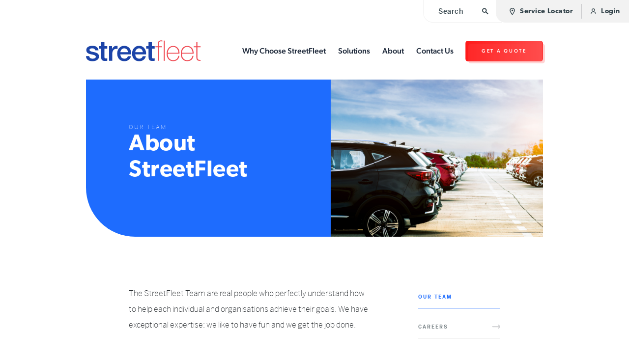

--- FILE ---
content_type: text/html; charset=UTF-8
request_url: https://streetfleet.com.au/about-streetfleet/our-team/
body_size: 84369
content:
<!DOCTYPE html>
<!--
    Nucleus Full Service Creative Agency
    https://nucleus.com.au
-->
<html lang="en-US">

<head>
            <!-- Google Tag Manager -->
        <script>
            (function(w, d, s, l, i) {
                w[l] = w[l] || [];
                w[l].push({
                    'gtm.start': new Date().getTime(),
                    event: 'gtm.js'
                });
                var f = d.getElementsByTagName(s)[0],
                    j = d.createElement(s),
                    dl = l != 'dataLayer' ? '&l=' + l : '';
                j.async = true;
                j.src =
                    'https://www.googletagmanager.com/gtm.js?id=' + i + dl;
                f.parentNode.insertBefore(j, f);
            })(window, document, 'script', 'dataLayer', 'GTM-KGHF83S');
        </script>
        <!-- End Google Tag Manager -->

        <!-- Microsoft Clarity -->
        <script type="text/javascript">
            (function(c, l, a, r, i, t, y) {
                c[a] = c[a] || function() {
                    (c[a].q = c[a].q || []).push(arguments)
                };
                t = l.createElement(r);
                t.async = 1;
                t.src = "https://www.clarity.ms/tag/" + i;
                y = l.getElementsByTagName(r)[0];
                y.parentNode.insertBefore(t, y);
            })(window, document, "clarity", "script", "3vuve4sqt7");
        </script>
    
    <!-- START - Stuff for salesforce forms. -->
    <META HTTP-EQUIV="Content-type" CONTENT="text/html; charset=UTF-8">
    <script src="https://www.google.com/recaptcha/api.js"></script>
    <!-- END - Stuff for salesforce forms. -->

    <!-- HTML meta. -->
    <meta charset="UTF-8" />
    <meta name="viewport" content="width=device-width, initial-scale=1, maximum-scale=1, user-scalable=no">

    <!-- If JS is enabled, the document will be hoven this class. -->
    <script type="text/javascript">
        document.documentElement.className = 'js';
    </script>
    <script src="https://cdnjs.cloudflare.com/ajax/libs/axios/0.19.0/axios.min.js" integrity="sha256-S1J4GVHHDMiirir9qsXWc8ZWw74PHHafpsHp5PXtjTs=" crossorigin="anonymous"></script>

    <!-- This site's ajax url. -->
    <script type="text/javascript">
        window.ajaxurl = "https://streetfleet.com.au/wp-admin/admin-ajax.php";
    </script>

    <!-- Fonts. -->
    <link rel="stylesheet" href="https://use.fontawesome.com/releases/v5.6.3/css/all.css" integrity="sha384-UHRtZLI+pbxtHCWp1t77Bi1L4ZtiqrqD80Kn4Z8NTSRyMA2Fd33n5dQ8lWUE00s/" crossorigin="anonymous">
    <link rel="stylesheet" href="https://use.typekit.net/zlq4vst.css">
    <link rel="stylesheet" type="text/css" href="https://cdn.jsdelivr.net/gh/geedmo/yamm@4.0.0/dist/yamm.min.css" />

    <meta name="facebook-domain-verification" content="j6uo3epx4o9ak6huaxvc5gxi7k6t53" />

    <!-- WordPress head stuff. -->
    <title>Meet Our Team &#x2d; StreetFleet &#x2d; StreetFleet</title>

<!-- The SEO Framework by Sybre Waaijer -->
<meta name="robots" content="max-snippet:-1,max-image-preview:standard,max-video-preview:-1" />
<link rel="canonical" href="https://streetfleet.com.au/about-streetfleet/our-team/" />
<meta name="description" content="The StreetFleet Team are real people who perfectly understand how to help each individual and organisations achieve their goals. We have exceptional expertise&#8230;" />
<meta property="og:type" content="website" />
<meta property="og:locale" content="en_US" />
<meta property="og:site_name" content="StreetFleet" />
<meta property="og:title" content="Meet Our Team &#x2d; StreetFleet &#x2d; StreetFleet" />
<meta property="og:description" content="The StreetFleet Team are real people who perfectly understand how to help each individual and organisations achieve their goals. We have exceptional expertise; we like to have fun and we get the job&#8230;" />
<meta property="og:url" content="https://streetfleet.com.au/about-streetfleet/our-team/" />
<meta name="twitter:card" content="summary_large_image" />
<meta name="twitter:title" content="Meet Our Team &#x2d; StreetFleet &#x2d; StreetFleet" />
<meta name="twitter:description" content="The StreetFleet Team are real people who perfectly understand how to help each individual and organisations achieve their goals. We have exceptional expertise; we like to have fun and we get the job&#8230;" />
<meta name="google-site-verification" content="q7xNQI8uRMiSo962Fjx4B8eXUZzNFY3J741zf_ocvRY" />
<script type="application/ld+json">{"@context":"https://schema.org","@graph":[{"@type":"WebSite","@id":"https://streetfleet.com.au/#/schema/WebSite","url":"https://streetfleet.com.au/","name":"StreetFleet","description":"Vehicle Leasing and Fleet Management Solutions","inLanguage":"en-US","potentialAction":{"@type":"SearchAction","target":{"@type":"EntryPoint","urlTemplate":"https://streetfleet.com.au/search/{search_term_string}/"},"query-input":"required name=search_term_string"},"publisher":{"@type":"Organization","@id":"https://streetfleet.com.au/#/schema/Organization","name":"StreetFleet","url":"https://streetfleet.com.au/"}},{"@type":"WebPage","@id":"https://streetfleet.com.au/about-streetfleet/our-team/","url":"https://streetfleet.com.au/about-streetfleet/our-team/","name":"Meet Our Team &#x2d; StreetFleet &#x2d; StreetFleet","description":"The StreetFleet Team are real people who perfectly understand how to help each individual and organisations achieve their goals. We have exceptional expertise&#8230;","inLanguage":"en-US","isPartOf":{"@id":"https://streetfleet.com.au/#/schema/WebSite"},"breadcrumb":{"@type":"BreadcrumbList","@id":"https://streetfleet.com.au/#/schema/BreadcrumbList","itemListElement":[{"@type":"ListItem","position":1,"item":"https://streetfleet.com.au/","name":"StreetFleet"},{"@type":"ListItem","position":2,"item":"https://streetfleet.com.au/about-streetfleet/","name":"About StreetFleet"},{"@type":"ListItem","position":3,"name":"Meet Our Team &#x2d; StreetFleet"}]},"potentialAction":{"@type":"ReadAction","target":"https://streetfleet.com.au/about-streetfleet/our-team/"}}]}</script>
<!-- / The SEO Framework by Sybre Waaijer | 14.52ms meta | 6.16ms boot -->

<link rel='dns-prefetch' href='//stats.wp.com' />
<script type="text/javascript">
/* <![CDATA[ */
window._wpemojiSettings = {"baseUrl":"https:\/\/s.w.org\/images\/core\/emoji\/15.0.3\/72x72\/","ext":".png","svgUrl":"https:\/\/s.w.org\/images\/core\/emoji\/15.0.3\/svg\/","svgExt":".svg","source":{"concatemoji":"https:\/\/streetfleet.com.au\/wp-includes\/js\/wp-emoji-release.min.js?ver=6.5.7"}};
/*! This file is auto-generated */
!function(i,n){var o,s,e;function c(e){try{var t={supportTests:e,timestamp:(new Date).valueOf()};sessionStorage.setItem(o,JSON.stringify(t))}catch(e){}}function p(e,t,n){e.clearRect(0,0,e.canvas.width,e.canvas.height),e.fillText(t,0,0);var t=new Uint32Array(e.getImageData(0,0,e.canvas.width,e.canvas.height).data),r=(e.clearRect(0,0,e.canvas.width,e.canvas.height),e.fillText(n,0,0),new Uint32Array(e.getImageData(0,0,e.canvas.width,e.canvas.height).data));return t.every(function(e,t){return e===r[t]})}function u(e,t,n){switch(t){case"flag":return n(e,"\ud83c\udff3\ufe0f\u200d\u26a7\ufe0f","\ud83c\udff3\ufe0f\u200b\u26a7\ufe0f")?!1:!n(e,"\ud83c\uddfa\ud83c\uddf3","\ud83c\uddfa\u200b\ud83c\uddf3")&&!n(e,"\ud83c\udff4\udb40\udc67\udb40\udc62\udb40\udc65\udb40\udc6e\udb40\udc67\udb40\udc7f","\ud83c\udff4\u200b\udb40\udc67\u200b\udb40\udc62\u200b\udb40\udc65\u200b\udb40\udc6e\u200b\udb40\udc67\u200b\udb40\udc7f");case"emoji":return!n(e,"\ud83d\udc26\u200d\u2b1b","\ud83d\udc26\u200b\u2b1b")}return!1}function f(e,t,n){var r="undefined"!=typeof WorkerGlobalScope&&self instanceof WorkerGlobalScope?new OffscreenCanvas(300,150):i.createElement("canvas"),a=r.getContext("2d",{willReadFrequently:!0}),o=(a.textBaseline="top",a.font="600 32px Arial",{});return e.forEach(function(e){o[e]=t(a,e,n)}),o}function t(e){var t=i.createElement("script");t.src=e,t.defer=!0,i.head.appendChild(t)}"undefined"!=typeof Promise&&(o="wpEmojiSettingsSupports",s=["flag","emoji"],n.supports={everything:!0,everythingExceptFlag:!0},e=new Promise(function(e){i.addEventListener("DOMContentLoaded",e,{once:!0})}),new Promise(function(t){var n=function(){try{var e=JSON.parse(sessionStorage.getItem(o));if("object"==typeof e&&"number"==typeof e.timestamp&&(new Date).valueOf()<e.timestamp+604800&&"object"==typeof e.supportTests)return e.supportTests}catch(e){}return null}();if(!n){if("undefined"!=typeof Worker&&"undefined"!=typeof OffscreenCanvas&&"undefined"!=typeof URL&&URL.createObjectURL&&"undefined"!=typeof Blob)try{var e="postMessage("+f.toString()+"("+[JSON.stringify(s),u.toString(),p.toString()].join(",")+"));",r=new Blob([e],{type:"text/javascript"}),a=new Worker(URL.createObjectURL(r),{name:"wpTestEmojiSupports"});return void(a.onmessage=function(e){c(n=e.data),a.terminate(),t(n)})}catch(e){}c(n=f(s,u,p))}t(n)}).then(function(e){for(var t in e)n.supports[t]=e[t],n.supports.everything=n.supports.everything&&n.supports[t],"flag"!==t&&(n.supports.everythingExceptFlag=n.supports.everythingExceptFlag&&n.supports[t]);n.supports.everythingExceptFlag=n.supports.everythingExceptFlag&&!n.supports.flag,n.DOMReady=!1,n.readyCallback=function(){n.DOMReady=!0}}).then(function(){return e}).then(function(){var e;n.supports.everything||(n.readyCallback(),(e=n.source||{}).concatemoji?t(e.concatemoji):e.wpemoji&&e.twemoji&&(t(e.twemoji),t(e.wpemoji)))}))}((window,document),window._wpemojiSettings);
/* ]]> */
</script>
<style id='wp-emoji-styles-inline-css' type='text/css'>

	img.wp-smiley, img.emoji {
		display: inline !important;
		border: none !important;
		box-shadow: none !important;
		height: 1em !important;
		width: 1em !important;
		margin: 0 0.07em !important;
		vertical-align: -0.1em !important;
		background: none !important;
		padding: 0 !important;
	}
</style>
<link rel='stylesheet' id='wp-block-library-css' href='https://streetfleet.com.au/wp-includes/css/dist/block-library/style.min.css?ver=6.5.7' type='text/css' media='all' />
<style id='wp-block-library-inline-css' type='text/css'>
.has-text-align-justify{text-align:justify;}
</style>
<style id='safe-svg-svg-icon-style-inline-css' type='text/css'>
.safe-svg-cover{text-align:center}.safe-svg-cover .safe-svg-inside{display:inline-block;max-width:100%}.safe-svg-cover svg{height:100%;max-height:100%;max-width:100%;width:100%}

</style>
<link rel='stylesheet' id='pardot-css' href='https://streetfleet.com.au/wp-content/plugins/pardot/build/style-index.css?ver=1718066865' type='text/css' media='all' />
<link rel='stylesheet' id='mediaelement-css' href='https://streetfleet.com.au/wp-includes/js/mediaelement/mediaelementplayer-legacy.min.css?ver=4.2.17' type='text/css' media='all' />
<link rel='stylesheet' id='wp-mediaelement-css' href='https://streetfleet.com.au/wp-includes/js/mediaelement/wp-mediaelement.min.css?ver=6.5.7' type='text/css' media='all' />
<style id='jetpack-sharing-buttons-style-inline-css' type='text/css'>
.jetpack-sharing-buttons__services-list{display:flex;flex-direction:row;flex-wrap:wrap;gap:0;list-style-type:none;margin:5px;padding:0}.jetpack-sharing-buttons__services-list.has-small-icon-size{font-size:12px}.jetpack-sharing-buttons__services-list.has-normal-icon-size{font-size:16px}.jetpack-sharing-buttons__services-list.has-large-icon-size{font-size:24px}.jetpack-sharing-buttons__services-list.has-huge-icon-size{font-size:36px}@media print{.jetpack-sharing-buttons__services-list{display:none!important}}.editor-styles-wrapper .wp-block-jetpack-sharing-buttons{gap:0;padding-inline-start:0}ul.jetpack-sharing-buttons__services-list.has-background{padding:1.25em 2.375em}
</style>
<style id='classic-theme-styles-inline-css' type='text/css'>
/*! This file is auto-generated */
.wp-block-button__link{color:#fff;background-color:#32373c;border-radius:9999px;box-shadow:none;text-decoration:none;padding:calc(.667em + 2px) calc(1.333em + 2px);font-size:1.125em}.wp-block-file__button{background:#32373c;color:#fff;text-decoration:none}
</style>
<style id='global-styles-inline-css' type='text/css'>
body{--wp--preset--color--black: #000000;--wp--preset--color--cyan-bluish-gray: #abb8c3;--wp--preset--color--white: #ffffff;--wp--preset--color--pale-pink: #f78da7;--wp--preset--color--vivid-red: #cf2e2e;--wp--preset--color--luminous-vivid-orange: #ff6900;--wp--preset--color--luminous-vivid-amber: #fcb900;--wp--preset--color--light-green-cyan: #7bdcb5;--wp--preset--color--vivid-green-cyan: #00d084;--wp--preset--color--pale-cyan-blue: #8ed1fc;--wp--preset--color--vivid-cyan-blue: #0693e3;--wp--preset--color--vivid-purple: #9b51e0;--wp--preset--gradient--vivid-cyan-blue-to-vivid-purple: linear-gradient(135deg,rgba(6,147,227,1) 0%,rgb(155,81,224) 100%);--wp--preset--gradient--light-green-cyan-to-vivid-green-cyan: linear-gradient(135deg,rgb(122,220,180) 0%,rgb(0,208,130) 100%);--wp--preset--gradient--luminous-vivid-amber-to-luminous-vivid-orange: linear-gradient(135deg,rgba(252,185,0,1) 0%,rgba(255,105,0,1) 100%);--wp--preset--gradient--luminous-vivid-orange-to-vivid-red: linear-gradient(135deg,rgba(255,105,0,1) 0%,rgb(207,46,46) 100%);--wp--preset--gradient--very-light-gray-to-cyan-bluish-gray: linear-gradient(135deg,rgb(238,238,238) 0%,rgb(169,184,195) 100%);--wp--preset--gradient--cool-to-warm-spectrum: linear-gradient(135deg,rgb(74,234,220) 0%,rgb(151,120,209) 20%,rgb(207,42,186) 40%,rgb(238,44,130) 60%,rgb(251,105,98) 80%,rgb(254,248,76) 100%);--wp--preset--gradient--blush-light-purple: linear-gradient(135deg,rgb(255,206,236) 0%,rgb(152,150,240) 100%);--wp--preset--gradient--blush-bordeaux: linear-gradient(135deg,rgb(254,205,165) 0%,rgb(254,45,45) 50%,rgb(107,0,62) 100%);--wp--preset--gradient--luminous-dusk: linear-gradient(135deg,rgb(255,203,112) 0%,rgb(199,81,192) 50%,rgb(65,88,208) 100%);--wp--preset--gradient--pale-ocean: linear-gradient(135deg,rgb(255,245,203) 0%,rgb(182,227,212) 50%,rgb(51,167,181) 100%);--wp--preset--gradient--electric-grass: linear-gradient(135deg,rgb(202,248,128) 0%,rgb(113,206,126) 100%);--wp--preset--gradient--midnight: linear-gradient(135deg,rgb(2,3,129) 0%,rgb(40,116,252) 100%);--wp--preset--font-size--small: 13px;--wp--preset--font-size--medium: 20px;--wp--preset--font-size--large: 36px;--wp--preset--font-size--x-large: 42px;--wp--preset--spacing--20: 0.44rem;--wp--preset--spacing--30: 0.67rem;--wp--preset--spacing--40: 1rem;--wp--preset--spacing--50: 1.5rem;--wp--preset--spacing--60: 2.25rem;--wp--preset--spacing--70: 3.38rem;--wp--preset--spacing--80: 5.06rem;--wp--preset--shadow--natural: 6px 6px 9px rgba(0, 0, 0, 0.2);--wp--preset--shadow--deep: 12px 12px 50px rgba(0, 0, 0, 0.4);--wp--preset--shadow--sharp: 6px 6px 0px rgba(0, 0, 0, 0.2);--wp--preset--shadow--outlined: 6px 6px 0px -3px rgba(255, 255, 255, 1), 6px 6px rgba(0, 0, 0, 1);--wp--preset--shadow--crisp: 6px 6px 0px rgba(0, 0, 0, 1);}:where(.is-layout-flex){gap: 0.5em;}:where(.is-layout-grid){gap: 0.5em;}body .is-layout-flex{display: flex;}body .is-layout-flex{flex-wrap: wrap;align-items: center;}body .is-layout-flex > *{margin: 0;}body .is-layout-grid{display: grid;}body .is-layout-grid > *{margin: 0;}:where(.wp-block-columns.is-layout-flex){gap: 2em;}:where(.wp-block-columns.is-layout-grid){gap: 2em;}:where(.wp-block-post-template.is-layout-flex){gap: 1.25em;}:where(.wp-block-post-template.is-layout-grid){gap: 1.25em;}.has-black-color{color: var(--wp--preset--color--black) !important;}.has-cyan-bluish-gray-color{color: var(--wp--preset--color--cyan-bluish-gray) !important;}.has-white-color{color: var(--wp--preset--color--white) !important;}.has-pale-pink-color{color: var(--wp--preset--color--pale-pink) !important;}.has-vivid-red-color{color: var(--wp--preset--color--vivid-red) !important;}.has-luminous-vivid-orange-color{color: var(--wp--preset--color--luminous-vivid-orange) !important;}.has-luminous-vivid-amber-color{color: var(--wp--preset--color--luminous-vivid-amber) !important;}.has-light-green-cyan-color{color: var(--wp--preset--color--light-green-cyan) !important;}.has-vivid-green-cyan-color{color: var(--wp--preset--color--vivid-green-cyan) !important;}.has-pale-cyan-blue-color{color: var(--wp--preset--color--pale-cyan-blue) !important;}.has-vivid-cyan-blue-color{color: var(--wp--preset--color--vivid-cyan-blue) !important;}.has-vivid-purple-color{color: var(--wp--preset--color--vivid-purple) !important;}.has-black-background-color{background-color: var(--wp--preset--color--black) !important;}.has-cyan-bluish-gray-background-color{background-color: var(--wp--preset--color--cyan-bluish-gray) !important;}.has-white-background-color{background-color: var(--wp--preset--color--white) !important;}.has-pale-pink-background-color{background-color: var(--wp--preset--color--pale-pink) !important;}.has-vivid-red-background-color{background-color: var(--wp--preset--color--vivid-red) !important;}.has-luminous-vivid-orange-background-color{background-color: var(--wp--preset--color--luminous-vivid-orange) !important;}.has-luminous-vivid-amber-background-color{background-color: var(--wp--preset--color--luminous-vivid-amber) !important;}.has-light-green-cyan-background-color{background-color: var(--wp--preset--color--light-green-cyan) !important;}.has-vivid-green-cyan-background-color{background-color: var(--wp--preset--color--vivid-green-cyan) !important;}.has-pale-cyan-blue-background-color{background-color: var(--wp--preset--color--pale-cyan-blue) !important;}.has-vivid-cyan-blue-background-color{background-color: var(--wp--preset--color--vivid-cyan-blue) !important;}.has-vivid-purple-background-color{background-color: var(--wp--preset--color--vivid-purple) !important;}.has-black-border-color{border-color: var(--wp--preset--color--black) !important;}.has-cyan-bluish-gray-border-color{border-color: var(--wp--preset--color--cyan-bluish-gray) !important;}.has-white-border-color{border-color: var(--wp--preset--color--white) !important;}.has-pale-pink-border-color{border-color: var(--wp--preset--color--pale-pink) !important;}.has-vivid-red-border-color{border-color: var(--wp--preset--color--vivid-red) !important;}.has-luminous-vivid-orange-border-color{border-color: var(--wp--preset--color--luminous-vivid-orange) !important;}.has-luminous-vivid-amber-border-color{border-color: var(--wp--preset--color--luminous-vivid-amber) !important;}.has-light-green-cyan-border-color{border-color: var(--wp--preset--color--light-green-cyan) !important;}.has-vivid-green-cyan-border-color{border-color: var(--wp--preset--color--vivid-green-cyan) !important;}.has-pale-cyan-blue-border-color{border-color: var(--wp--preset--color--pale-cyan-blue) !important;}.has-vivid-cyan-blue-border-color{border-color: var(--wp--preset--color--vivid-cyan-blue) !important;}.has-vivid-purple-border-color{border-color: var(--wp--preset--color--vivid-purple) !important;}.has-vivid-cyan-blue-to-vivid-purple-gradient-background{background: var(--wp--preset--gradient--vivid-cyan-blue-to-vivid-purple) !important;}.has-light-green-cyan-to-vivid-green-cyan-gradient-background{background: var(--wp--preset--gradient--light-green-cyan-to-vivid-green-cyan) !important;}.has-luminous-vivid-amber-to-luminous-vivid-orange-gradient-background{background: var(--wp--preset--gradient--luminous-vivid-amber-to-luminous-vivid-orange) !important;}.has-luminous-vivid-orange-to-vivid-red-gradient-background{background: var(--wp--preset--gradient--luminous-vivid-orange-to-vivid-red) !important;}.has-very-light-gray-to-cyan-bluish-gray-gradient-background{background: var(--wp--preset--gradient--very-light-gray-to-cyan-bluish-gray) !important;}.has-cool-to-warm-spectrum-gradient-background{background: var(--wp--preset--gradient--cool-to-warm-spectrum) !important;}.has-blush-light-purple-gradient-background{background: var(--wp--preset--gradient--blush-light-purple) !important;}.has-blush-bordeaux-gradient-background{background: var(--wp--preset--gradient--blush-bordeaux) !important;}.has-luminous-dusk-gradient-background{background: var(--wp--preset--gradient--luminous-dusk) !important;}.has-pale-ocean-gradient-background{background: var(--wp--preset--gradient--pale-ocean) !important;}.has-electric-grass-gradient-background{background: var(--wp--preset--gradient--electric-grass) !important;}.has-midnight-gradient-background{background: var(--wp--preset--gradient--midnight) !important;}.has-small-font-size{font-size: var(--wp--preset--font-size--small) !important;}.has-medium-font-size{font-size: var(--wp--preset--font-size--medium) !important;}.has-large-font-size{font-size: var(--wp--preset--font-size--large) !important;}.has-x-large-font-size{font-size: var(--wp--preset--font-size--x-large) !important;}
.wp-block-navigation a:where(:not(.wp-element-button)){color: inherit;}
:where(.wp-block-post-template.is-layout-flex){gap: 1.25em;}:where(.wp-block-post-template.is-layout-grid){gap: 1.25em;}
:where(.wp-block-columns.is-layout-flex){gap: 2em;}:where(.wp-block-columns.is-layout-grid){gap: 2em;}
.wp-block-pullquote{font-size: 1.5em;line-height: 1.6;}
</style>
<link rel='stylesheet' id='contact-form-7-css' href='https://streetfleet.com.au/wp-content/plugins/contact-form-7/includes/css/styles.css?ver=5.9.5' type='text/css' media='all' />
<link rel='stylesheet' id='wpsl-styles-css' href='https://streetfleet.com.au/wp-content/plugins/wp-store-locator/css/styles.min.css?ver=2.2.241' type='text/css' media='all' />
<link rel='stylesheet' id='nucleus-style-css' href='https://streetfleet.com.au/wp-content/themes/nucleus-bootstrap-theme/style.css?id=d026c83b2c7f20908c20&#038;ver=6.5.7' type='text/css' media='all' />
<link rel='stylesheet' id='nucleus-child-style-css' href='https://streetfleet.com.au/wp-content/themes/nucleus-bootstrap-child-theme/style.css?id=2abf1f2202a4f8d6fea5e5e64db61201&#038;ver=6.5.7' type='text/css' media='all' />
<link rel="https://api.w.org/" href="https://streetfleet.com.au/wp-json/" /><link rel="alternate" type="application/json" href="https://streetfleet.com.au/wp-json/wp/v2/pages/292" /><link rel="EditURI" type="application/rsd+xml" title="RSD" href="https://streetfleet.com.au/xmlrpc.php?rsd" />
<link rel="alternate" type="application/json+oembed" href="https://streetfleet.com.au/wp-json/oembed/1.0/embed?url=https%3A%2F%2Fstreetfleet.com.au%2Fabout-streetfleet%2Four-team%2F" />
<link rel="alternate" type="text/xml+oembed" href="https://streetfleet.com.au/wp-json/oembed/1.0/embed?url=https%3A%2F%2Fstreetfleet.com.au%2Fabout-streetfleet%2Four-team%2F&#038;format=xml" />
	<style>img#wpstats{display:none}</style>
		<link rel="icon" href="https://streetfleet.com.au/wp-content/uploads/2020/06/favicon.ico" sizes="32x32" />
<link rel="icon" href="https://streetfleet.com.au/wp-content/uploads/2020/06/favicon.ico" sizes="192x192" />
<link rel="apple-touch-icon" href="https://streetfleet.com.au/wp-content/uploads/2020/06/favicon.ico" />
<meta name="msapplication-TileImage" content="https://streetfleet.com.au/wp-content/uploads/2020/06/favicon.ico" />
		<style type="text/css" id="wp-custom-css">
			html::after {
	display: none !important;
}		</style>
		</head>

<body class="page-template page-template-page-templates page-template-page-team page-template-page-templatespage-team-php page page-id-292 page-child parent-pageid-290">

            <!-- Google Tag Manager (noscript) -->
        <noscript><iframe src="https://www.googletagmanager.com/ns.html?id=GTM-KGHF83S" height="0" width="0" style="display:none;visibility:hidden"></iframe></noscript>
        <!-- End Google Tag Manager (noscript) -->
    
    
    <!-- Login popup -->
    <div class="d-none d-lg-block">
        <div class="sf-login-modal-backdrop">
            <div class="sf-login-modal py-3">
                <div class="row">
                    <div class="col-6 my-5">
                        <div class="mx-8 my-8">
                            <h2 class="text-bold"><span class="text-color-primary-blue">Select</span> the login<br />you require</h2>

                                                            <p class="text-xs mb-4">If you require assistance, please contact the team on 1300 273 359</p>
                                                    </div>
                    </div>

                    <div class="col-6">
                        <div class="mx-8 h-100 d-flex align-items-center">
                            <div class="w-100">
                                                                    <a class="sf-login-anchor red mb-2" target="_blank" href="https://streetfleet.driver-portal.catch-e.com/en/login/">Novated Login</a>
                                    <a class="sf-login-anchor blue mb-2" target="_blank" href="https://streetfleet.catch-e.net.au/core/login.phpo">Fleet Login</a>
                                    <a class="sf-login-anchor mb-2" target="_blank" href="https://tenders.streetfleet.com.au/">Dealer & Tender Login</a>
                                    <!-- <a class="sf-login-anchor red mb-2" target="_blank" href="https://alliancefleet.driver-portal.catch-e.com/en/login/">Alliance Novated Login</a>
                                    <a class="sf-login-anchor blue" target="_blank" href="https://alliancefleet.catch-e.net.au/core/login.phpo">Alliance Fleet Login</a> -->
                                                            </div>
                        </div>
                    </div>
                </div>
            </div>
        </div>
    </div>
    <!-- End login popup -->

    <!-- Mobile Menu -->
    <div class="sf-mobile-menu">
        <div class="sf-mobile-menu-header">
            <div class="p-4 d-flex align-items-center justify-content-between">
                <a class="sf-phone text-xxxxxl" href="tel:1300 273 359">1300 273 359</a>
                <div class="sf-hamburger-close">
                    <img src="/wp-content/themes/nucleus-bootstrap-child-theme/assets/img/cross.svg" />
                </div>
            </div>
        </div>
        
        

        <div class="sf-mobile-menu-content">
            <div class="sf-mobile-menu-scroller">
                <div class="sf-mobile-menu-search pb-4">
                    <form action="/" class="site-search" method="GET">
                        <input type="text" name="s" class="text-xs text-spaced text-bold rounded-0 border-top" placeholder="Search">
                        <button type="submit"></button>
                    </form>
                </div>
                <div class="sf-mobile-menu-main text-title p-4">
                    <ul>
                                                                                    <li class="nav-item"><a class="nav-link text-color py-4 text-xxxxxl mr-8 " href="https://streetfleet.com.au/why-choose-streetfleet/">Why Choose StreetFleet</a></li>
                                                                                                                <li class="nav-item"><a id="sf-mobile-solutions-menu-item" class="sf-mobile-solutions-menu-item nav-link text-color py-4 text-xxxxxl sf-mobile-solutions-link" href="#null">Solutions</a></li>
                                <div class="sf-solutions-dropdown mx-n4 sf-mobile-solutions-menu-item-dropdown" id="sf-mobile-solutions-menu-item-dropdown">
                                    <div class="sf-mobile-menu-1 p-4">
                                        <div class="sf-i-am mb-3">I am...</div>
                                        <ul class="mb-n2">
                                                                                            <li class="nav-item"><a class="nav-link text-color-white pb-2 " href="https://streetfleet.com.au/solutions/im-an-employee/">An Employee</a></li>
                                                                                            <li class="nav-item"><a class="nav-link text-color-white pb-2 " href="https://streetfleet.com.au/solutions/im-a-business/">A Business</a></li>
                                                                                            <li class="nav-item"><a class="nav-link text-color-white pb-2 " href="https://streetfleet.com.au/solutions/im-a-not-for-profit/">A Not-For-Profit</a></li>
                                                                                            <li class="nav-item"><a class="nav-link text-color-white pb-2 " href="https://streetfleet.com.au/solutions/im-an-ndis-provider/">An NDIS Provider</a></li>
                                                                                    </ul>
                                    </div>

                                    <div class="sf-mobile-menu-2 p-4 mb-0">
                                        <ul class="mb-n2">
                                                                                            <li class="nav-item"><a class="nav-link text-color-white pb-2 " href="/solutions/novated-lease">Novated Leasing</a></li>
                                                                                            <li class="nav-item"><a class="nav-link text-color-white pb-2 " href="https://streetfleet.com.au/solutions/operating-lease/">Operating Lease</a></li>
                                                                                            <li class="nav-item"><a class="nav-link text-color-white pb-2 " href="https://streetfleet.com.au/solutions/sale-leaseback/">Sale &amp; Leaseback</a></li>
                                                                                    </ul>
                                    </div>

                                    <div class="sf-mobile-menu-3 p-4 mt-n4">
                                        <ul class="mb-n2">
                                                                                            <li class="nav-item"><a class="nav-link text-color-white pb-2 " href="https://streetfleet.com.au/solutions/fleet-management/">Fleet Management</a></li>
                                                                                            <li class="nav-item"><a class="nav-link text-color-white pb-2 " href="https://streetfleet.com.au/solutions/sustainable-transport/">Sustainable Transport</a></li>
                                                                                            <li class="nav-item"><a class="nav-link text-color-white pb-2 " href="https://streetfleet.com.au/solutions/accessible-transport/">Accessible Transport</a></li>
                                                                                            <li class="nav-item"><a class="nav-link text-color-white pb-2 " href="https://streetfleet.com.au/solutions/insurance-services/">Insurance Services</a></li>
                                                                                            <li class="nav-item"><a class="nav-link text-color-white pb-2 " href="https://streetfleet.com.au/solutions/downloads/">Downloads</a></li>
                                                                                    </ul>
                                    </div>
                                </div>
                                                                                                                <li class="nav-item"><a id="sf-mobile-solutions-menu-item" class="sf-mobile-solutions-menu-item nav-link text-color py-4 text-xxxxxl sf-mobile-solutions-link" href="#null">About</a></li>
                                <div class="sf-solutions-dropdown mx-n4 sf-mobile-solutions-menu-item-dropdown" id="sf-mobile-solutions-menu-item-dropdown">
                                    <div class="sf-mobile-menu-1 p-4">
                                        <div class="sf-i-am mb-3">Why choose us</div>
                                        <p class="text-white">From vehicle sourcing through to expense management and trade-in, we can take care of everything.</p>
                                        <a href="/why-choose-streetfleet/" class="btn btn-sf-2 btn-sf-small-arrow text-white">find out more</a>
                                    </div>

                                    <div class="sf-mobile-menu-2 p-4 mb-0">
                                        <ul class="mb-n2">
                                                                                            <li class="nav-item"><a class="nav-link text-color-white pb-2 " href="https://streetfleet.com.au/about-streetfleet/">About StreetFleet</a></li>
                                                                                            <li class="nav-item"><a class="nav-link text-color-white pb-2 " href="https://streetfleet.com.au/about-streetfleet/our-team/">Our Team</a></li>
                                                                                            <li class="nav-item"><a class="nav-link text-color-white pb-2 " href="https://streetfleet.com.au/about-streetfleet/careers/">Careers</a></li>
                                                                                    </ul>
                                    </div>

                                    <div class="sf-mobile-menu-3 p-4 mt-n4">
                                        <ul class="mb-n2">
                                                                                            <li class="nav-item"><a class="nav-link text-color-white pb-2 " href="https://streetfleet.com.au/news-events/">News &amp; Updates</a></li>
                                                                                            <li class="nav-item"><a class="nav-link text-color-white pb-2 " href="https://streetfleet.com.au/about-streetfleet/testimonials/">Testimonials</a></li>
                                                                                            <li class="nav-item"><a class="nav-link text-color-white pb-2 " href="https://streetfleet.com.au/affiliates/">Affiliates</a></li>
                                                                                    </ul>
                                    </div>
                                </div>
                                                                                                                <li class="nav-item"><a class="nav-link text-color py-4 text-xxxxxl mr-8 " href="https://streetfleet.com.au/contact/">Contact Us</a></li>
                                                                        </ul>

                    <hr class="mt-4" />
                </div>

                <div class="sf-mobile-menu-secondary text-title p-4">
                    <ul class="my-n2 text-normal">
                                                    <li class="nav-item"><a class="nav-link text-color-neutral-grey-b text-transparent py-2 text-md mr-8 text-bold" href="https://streetfleet.com.au/?page_id=282">Ex-Lease Vehicles</a></li>
                                                    <li class="nav-item"><a class="nav-link text-color-neutral-grey-b text-transparent py-2 text-md mr-8 " href="https://streetfleet.com.au/news-events/">News &amp; Updates</a></li>
                                                    <li class="nav-item"><a class="nav-link text-color-neutral-grey-b text-transparent py-2 text-md mr-8 " href="https://streetfleet.com.au/about-streetfleet/">About StreetFleet</a></li>
                                            </ul>
                </div>
            </div>
        </div>

        <div class="sticky-buttons">
                        <a id="sf-mobile-login-button" class="btn sf-top-menu-btn sf-top-menu-login text-xxxl text-spaced text-bold text-title d-flex align-items-center justify-content-center" href="#null">Login</a>
            <div class="sf-mobile-login-section">
                <div class="p-4">
                    <h3 class="text-bold mb-4"><span class="text-color-primary-blue">Select</span> the login<br />you require</h3>

                                            <p class="text-xs mb-4">If you require assistance, please contact the team on 1300 273 359</p>
                    
                                            <a class="sf-login-anchor red mb-2" target="_blank" href="https://streetfleet.driver-portal.catch-e.com/en/login/">Novated Login</a>
                        <a class="sf-login-anchor blue mb-2" target="_blank" href="https://streetfleet.catch-e.net.au/core/login.phpo">Fleet Login</a>
                        <a class="sf-login-anchor mb-2" target="_blank" href="https://tenders.streetfleet.com.au/">Dealer & Tender Login</a>
                        <!-- <a class="sf-login-anchor red mb-2" target="_blank" href="https://alliancefleet.driver-portal.catch-e.com/en/login/">Alliance Novated Login</a>
                        <a class="sf-login-anchor blue" target="_blank" href="https://alliancefleet.catch-e.net.au/core/login.phpo">Alliance Fleet Login</a> -->
                                    </div>
            </div>
            <a class="btn sf-top-menu-btn sf-top-menu-service-locator text-xxxl text-spaced text-bold text-title d-flex align-items-center justify-content-center" href="https://merchant-finder.autoguru.com.au/streetfleet">Service Locator</a>
        </div>
    </div>
    <!-- End Mobile Menu. -->

    <header id="nuc-header" class="d-block">
        <section class="sf-top-menu-bar justify-content-end d-none d-lg-flex">
            <!-- <div class="sf-top-menu-left text-title text-spaced">
                            </div> -->
            <div class="sf-top-menu-left">
                <form action="/" class="site-search" method="GET">
                    <input type="text" name="s" id="sf-top-menu-search" class="text-xs text-spaced text-bold" placeholder="Search">
                    <button type="submit"></button>
                </form>
            </div>
            <div class="sf-top-menu-right d-flex justify-content-end align-items-center">
                                                <a class="btn sf-top-menu-btn sf-top-menu-service-locator text-xs text-spaced text-bold ml-2 text-title" href="https://merchant-finder.autoguru.com.au/streetfleet"><span>Service Locator</span></a>
                <span class="sf-top-menu-btn-divider"></span>
                <a id="sf-desktop-login-button" class="btn sf-top-menu-btn sf-top-menu-login text-xs text-spaced text-bold text-title" href="#null"><span>Login</span></a>
            </div>
        </section>

        <section class="sf-header-menu-bar">
            <div class="container">

                <div class="row d-flex d-lg-none">
                    <div class="col-12">
                        <div class="sf-header-menu-bar-inner d-flex justify-content-between">
                            <div class="sf-header-menu-bar-left d-flex align-items-center">
                                <a href="/"><img class="sf-logo" src="/wp-content/themes/nucleus-bootstrap-child-theme/assets/img/logo.svg" /></a>
                            </div>

                            <div class="sf-hamburger d-flex d-lg-none">
                                <img src="/wp-content/themes/nucleus-bootstrap-child-theme/assets/img/ham.svg" />
                            </div>
                        </div>
                    </div>
                </div>

                <div class="row d-none d-lg-flex">
                    <div class="col-12">
                        <nav class="yamm navbar navbar-expand-lg navbar-light bg-white"><a class="navbar-brand" href="/">
                                <img class="sf-logo" src="/wp-content/themes/nucleus-bootstrap-child-theme/assets/img/logo.svg" /></a>
                            <a class="sf-phone d-none d-xl-block text-xxl" href="tel:1300 273 359">1300 273 359</a>
                            <button class="navbar-toggler" type="button" data-toggle="collapse" data-target="#navbar-collapse-grid" aria-controls="navbar-collapse-grid" aria-expanded="false" aria-label="Toggle navigation"><span class="navbar-toggler-icon"></span></button>
                            <div class="navbar-collapse collapse" id="navbar-collapse-grid">
                                <ul class="navbar-nav ml-auto text-title">
                                    <!-- Grid 12 Menu-->
                                                                                                                        <li class="nav-item"><a class="nav-link" href="https://streetfleet.com.au/why-choose-streetfleet/">Why Choose StreetFleet</a></li>
                                                                                                                                                                <li class="nav-item dropdown yamm-fw"><a class="nav-link dropdown-toggle" href="https://streetfleet.com.au/solutions/">Solutions</a>
                                                <div class="dropdown-menu p-0">
                                                    <div class="grid-menu">
                                                        <div class="row">
                                                            <div class="col-lg-3">
                                                                <div class="menu-1">
                                                                    <span>I am ...</span>
                                                                    <ul>
                                                                                                                                                    <li class="nav-item"><a class="nav-link" href="https://streetfleet.com.au/solutions/im-an-employee/">An Employee</a></li>
                                                                                                                                                    <li class="nav-item"><a class="nav-link" href="https://streetfleet.com.au/solutions/im-a-business/">A Business</a></li>
                                                                                                                                                    <li class="nav-item"><a class="nav-link" href="https://streetfleet.com.au/solutions/im-a-not-for-profit/">A Not-For-Profit</a></li>
                                                                                                                                                    <li class="nav-item"><a class="nav-link" href="https://streetfleet.com.au/solutions/im-an-ndis-provider/">An NDIS Provider</a></li>
                                                                                                                                            </ul>
                                                                </div>
                                                            </div>
                                                            <div class="col-lg-3">
                                                                <div class="menu-2">
                                                                    <ul>
                                                                        <li class="nav-item f-and-l">Finance and Leasing</li>
                                                                                                                                                    <li class="nav-item"><a class="nav-link" href="/solutions/novated-lease">Novated Leasing</a></li>
                                                                                                                                                    <li class="nav-item"><a class="nav-link" href="https://streetfleet.com.au/solutions/operating-lease/">Operating Lease</a></li>
                                                                                                                                                    <li class="nav-item"><a class="nav-link" href="https://streetfleet.com.au/solutions/sale-leaseback/">Sale &amp; Leaseback</a></li>
                                                                                                                                            </ul>
                                                                </div>
                                                            </div>
                                                            <div class="col-lg-3">
                                                                <div class="menu-3">
                                                                    <ul>
                                                                                                                                                    <li class="nav-item"><a class="nav-link" href="https://streetfleet.com.au/solutions/fleet-management/">Fleet Management</a></li>
                                                                                                                                                    <li class="nav-item"><a class="nav-link" href="https://streetfleet.com.au/solutions/sustainable-transport/">Sustainable Transport</a></li>
                                                                                                                                                    <li class="nav-item"><a class="nav-link" href="https://streetfleet.com.au/solutions/accessible-transport/">Accessible Transport</a></li>
                                                                                                                                                    <li class="nav-item"><a class="nav-link" href="https://streetfleet.com.au/solutions/insurance-services/">Insurance Services</a></li>
                                                                                                                                                    <li class="nav-item"><a class="nav-link" href="https://streetfleet.com.au/solutions/downloads/">Downloads</a></li>
                                                                                                                                            </ul>
                                                                </div>
                                                            </div>
                                                            <div class="col-sm-3">
                                                                                                                                    <!-- <a href="/novated-lease-calculator"><img class="img-fluid novated-cta" src="/wp-content/uploads/2022/03/Website_About-Us.png" /></a> -->
                                                                    <div class="d-flex justify-content-center align-items-center h-100">
                                                                        <a href="/novated-lease-calculator" class="novated-cta d-flex align-items-end" style="background-image: url(/wp-content/themes/nucleus-bootstrap-child-theme/assets/img/lease-calculator-v2.jpg);">
                                                                            <div class="w-100 d-flex justify-content-between align-items-end">
                                                                                <span>Novated Lease Calculator</span>
                                                                                <i class="right-arrow"></i>
                                                                            </div>
                                                                        </a>
                                                                    </div>
                                                                                                                            </div>
                                                        </div>
                                                    </div>
                                                </div>
                                            </li>
                                                                                                                                                                <li class="nav-item dropdown yamm-fw"><a class="nav-link dropdown-toggle" href="https://streetfleet.com.au/about-streetfleet/">About</a>
                                                <div class="dropdown-menu p-0">
                                                    <div class="grid-menu">
                                                        <div class="row">
                                                            <div class="col-lg-3">
                                                                <div class="menu-1 h-100">
                                                                    <div class="d-flex flex-column justify-content-between h-100">
                                                                        <div>
                                                                            <span>Why choose us</span>
                                                                            <p class="text-white">From vehicle sourcing through to expense management and trade-in, we can take care of everything.</p>
                                                                        </div>
                                                                        <a href="/why-choose-streetfleet/" class="btn btn-sf-2 btn-sf-small-arrow text-white">find out more</a>
                                                                    </div>
                                                                </div>
                                                            </div>
                                                            <div class="col-lg-3">
                                                                <div class="menu-2">
                                                                    <ul>
                                                                                                                                                    <li class="nav-item"><a class="nav-link text-white" href="https://streetfleet.com.au/about-streetfleet/">About StreetFleet</a></li>
                                                                                                                                                    <li class="nav-item"><a class="nav-link text-white" href="https://streetfleet.com.au/about-streetfleet/our-team/">Our Team</a></li>
                                                                                                                                                    <li class="nav-item"><a class="nav-link text-white" href="https://streetfleet.com.au/about-streetfleet/careers/">Careers</a></li>
                                                                                                                                            </ul>
                                                                </div>
                                                            </div>
                                                            <div class="col-lg-3">
                                                                <div class="menu-3">
                                                                    <ul>
                                                                                                                                                    <li class="nav-item"><a class="nav-link" href="https://streetfleet.com.au/news-events/">News &amp; Updates</a></li>
                                                                                                                                                    <li class="nav-item"><a class="nav-link" href="https://streetfleet.com.au/about-streetfleet/testimonials/">Testimonials</a></li>
                                                                                                                                                    <li class="nav-item"><a class="nav-link" href="https://streetfleet.com.au/affiliates/">Affiliates</a></li>
                                                                                                                                            </ul>
                                                                </div>
                                                            </div>
                                                            <div class="col-sm-3">
                                                                                                                                    <!-- <a href="/novated-lease-calculator"><img class="img-fluid novated-cta" src="/wp-content/uploads/2022/03/Website_About-Us.png" /></a> -->
                                                                    <div class="d-flex justify-content-center align-items-center h-100">
                                                                        <a href="/solutions" class="novated-cta d-flex align-items-end" style="background-image: url(/wp-content/themes/nucleus-bootstrap-child-theme/assets/img/about-v2.jpg);">
                                                                            <div class="w-100 d-flex justify-content-between align-items-end">
                                                                                <span>Find the best solution for you</span>
                                                                                <i class="right-arrow"></i>
                                                                            </div>
                                                                        </a>
                                                                    </div>
                                                                                                                            </div>
                                                        </div>
                                                    </div>
                                                </div>
                                            </li>
                                                                                                                                                                <li class="nav-item"><a class="nav-link" href="https://streetfleet.com.au/contact/">Contact Us</a></li>
                                                                                                            </ul>
                                <a href="/get-a-quote" class="btn btn-sf">Get a Quote</a>
                            </div>
                        </nav>
                    </div>
                </div>
            </div>
        </section>
    </header>
    <div id="nuc-content">
        <div>

    <div id="main-content" id="post-292">

        <section id="sf-basic-hero">
            <div class="container">
                <div class="row justify-content-center">
                    <div class="col-12">
                        <div class="sf-basic-hero-image-mobile d-block d-lg-none" style="background-image: url('https://streetfleet.com.au/wp-content/uploads/2022/03/Website_About-Us.png');"></div>
                        <section class="sf-section-inner d-flex align-items-center position-relative">
                            <div class="sf-basic-hero-image d-none d-lg-block" style="background-image: url('https://streetfleet.com.au/wp-content/uploads/2022/02/Website_About-Us.png');"></div>
                            <div class="container-fluid">
                                <div class="row justify-content-center justify-content-lg-start">
                                    <div class="col-10 col-lg-6">
                                        <div class="text-xxs text-upper text-transparent text-really-spaced">Our Team</div>
                                        <h1 class="text-bold mb-4 mt-0">About StreetFleet</h1>
                                    </div>
                                </div>
                            </div>
                        </section>
                    </div>
                </div>
            </div>
        </section>

        <section id="sf-basic-content" class="my-7 my-lg-8">
            <div class="container">
                <div class="row justify-content-center">
                    <div class="col-12">
                        <section class="sf-section-inner">
                            <div class="container-fluid">
                                <div class="row justify-content-center justify-content-lg-start">
                                    <div class="col-11 col-lg-8 text-color-neutral-grey-c text-thin text-sm entry-content">
                                                                                <p>The StreetFleet Team are real people who perfectly understand how to help each individual and organisations achieve their goals. We have exceptional expertise; we like to have fun and we get the job done.</p>
                                    </div>
                                    <div class="col-11 col-lg-3 offset-lg-1 mt-7 mt-lg-0 menu-right-col">
                                        <div class="menu-about-streetfleet-container"><ul id="menu-about-streetfleet" class="menu"><li id="menu-item-374" class="menu-item menu-item-type-post_type menu-item-object-page current-menu-item page_item page-item-292 current_page_item menu-item-374"><a href="https://streetfleet.com.au/about-streetfleet/our-team/" aria-current="page">Our Team</a></li>
<li id="menu-item-375" class="menu-item menu-item-type-post_type menu-item-object-page menu-item-375"><a href="https://streetfleet.com.au/about-streetfleet/careers/">Careers</a></li>
<li id="menu-item-10100" class="menu-item menu-item-type-post_type menu-item-object-page menu-item-10100"><a href="https://streetfleet.com.au/about-streetfleet/testimonials/">Testimonials</a></li>
</ul></div>                                    </div>
                                </div>
                                <div class="row">
                                                                                                                        <div class="team-member col-md-12 col-lg-6">
                                                <div class="row no-gutters team-member-row">
                                                    <div class="col-6 team-member-image" style="background-image: url('https://streetfleet.com.au/wp-content/uploads/2020/06/James.jpg')">
                                                    </div>
                                                    <div class="col-6">
                                                        <div class="team-member-details">
                                                            <div class="text-bold text-title text-lg mb-2">James Ehmann</div>
                                                            <div class="text-light text-lg">CEO &amp; Managing Director</div>
                                                        </div>
                                                    </div>

                                                </div>
                                            </div>
                                                                                    <div class="team-member col-md-12 col-lg-6">
                                                <div class="row no-gutters team-member-row">
                                                    <div class="col-6 team-member-image" style="background-image: url('https://streetfleet.com.au/wp-content/uploads/2023/11/SF-team-photos-2023-9-e1701299373494.png')">
                                                    </div>
                                                    <div class="col-6">
                                                        <div class="team-member-details">
                                                            <div class="text-bold text-title text-lg mb-2">John Braden</div>
                                                            <div class="text-light text-lg">General Manager</div>
                                                        </div>
                                                    </div>

                                                </div>
                                            </div>
                                                                                    <div class="team-member col-md-12 col-lg-6">
                                                <div class="row no-gutters team-member-row">
                                                    <div class="col-6 team-member-image" style="background-image: url('https://streetfleet.com.au/wp-content/uploads/2023/12/Tarek-Moughanie-227-Edit-scaled-e1702432453756.jpg')">
                                                    </div>
                                                    <div class="col-6">
                                                        <div class="team-member-details">
                                                            <div class="text-bold text-title text-lg mb-2">Tarek Moughanie</div>
                                                            <div class="text-light text-lg">Regional Manager - Eastern</div>
                                                        </div>
                                                    </div>

                                                </div>
                                            </div>
                                                                                    <div class="team-member col-md-12 col-lg-6">
                                                <div class="row no-gutters team-member-row">
                                                    <div class="col-6 team-member-image" style="background-image: url('https://streetfleet.com.au/wp-content/uploads/2025/05/danielpastro.png')">
                                                    </div>
                                                    <div class="col-6">
                                                        <div class="team-member-details">
                                                            <div class="text-bold text-title text-lg mb-2">Daniel Pastro</div>
                                                            <div class="text-light text-lg">Southern and Central Regional Manager</div>
                                                        </div>
                                                    </div>

                                                </div>
                                            </div>
                                                                                    <div class="team-member col-md-12 col-lg-6">
                                                <div class="row no-gutters team-member-row">
                                                    <div class="col-6 team-member-image" style="background-image: url('https://streetfleet.com.au/wp-content/uploads/2025/11/StreetFleet-Team-Page.png')">
                                                    </div>
                                                    <div class="col-6">
                                                        <div class="team-member-details">
                                                            <div class="text-bold text-title text-lg mb-2">Mo Tabbalo</div>
                                                            <div class="text-light text-lg">Regional Manager - Western</div>
                                                        </div>
                                                    </div>

                                                </div>
                                            </div>
                                                                                    <div class="team-member col-md-12 col-lg-6">
                                                <div class="row no-gutters team-member-row">
                                                    <div class="col-6 team-member-image" style="background-image: url('https://streetfleet.com.au/wp-content/uploads/2020/06/Meredith-Waterhouse-JodieTurner-119_web.jpg')">
                                                    </div>
                                                    <div class="col-6">
                                                        <div class="team-member-details">
                                                            <div class="text-bold text-title text-lg mb-2">Jodie Turner</div>
                                                            <div class="text-light text-lg">Fleet Management Consultant SA / WA</div>
                                                        </div>
                                                    </div>

                                                </div>
                                            </div>
                                                                                    <div class="team-member col-md-12 col-lg-6">
                                                <div class="row no-gutters team-member-row">
                                                    <div class="col-6 team-member-image" style="background-image: url('https://streetfleet.com.au/wp-content/uploads/2020/06/Meredith-Waterhouse-Robert.Andrews_1.jpg')">
                                                    </div>
                                                    <div class="col-6">
                                                        <div class="team-member-details">
                                                            <div class="text-bold text-title text-lg mb-2">Robert Andrews</div>
                                                            <div class="text-light text-lg">Fleet Management Consultant Eastern</div>
                                                        </div>
                                                    </div>

                                                </div>
                                            </div>
                                                                                    <div class="team-member col-md-12 col-lg-6">
                                                <div class="row no-gutters team-member-row">
                                                    <div class="col-6 team-member-image" style="background-image: url('https://streetfleet.com.au/wp-content/uploads/2023/05/2-e1683007295141.png')">
                                                    </div>
                                                    <div class="col-6">
                                                        <div class="team-member-details">
                                                            <div class="text-bold text-title text-lg mb-2">Robert Hart</div>
                                                            <div class="text-light text-lg">Fleet Management Consultant</div>
                                                        </div>
                                                    </div>

                                                </div>
                                            </div>
                                                                                    <div class="team-member col-md-12 col-lg-6">
                                                <div class="row no-gutters team-member-row">
                                                    <div class="col-6 team-member-image" style="background-image: url('https://streetfleet.com.au/wp-content/uploads/2023/03/Richard-Arnott-02-22-Edit-Edit-scaled.jpg')">
                                                    </div>
                                                    <div class="col-6">
                                                        <div class="team-member-details">
                                                            <div class="text-bold text-title text-lg mb-2">Richard Arnott</div>
                                                            <div class="text-light text-lg">Relationship Manager Eastern</div>
                                                        </div>
                                                    </div>

                                                </div>
                                            </div>
                                                                                    <div class="team-member col-md-12 col-lg-6">
                                                <div class="row no-gutters team-member-row">
                                                    <div class="col-6 team-member-image" style="background-image: url('https://streetfleet.com.au/wp-content/uploads/2025/06/amy_newman.png')">
                                                    </div>
                                                    <div class="col-6">
                                                        <div class="team-member-details">
                                                            <div class="text-bold text-title text-lg mb-2">Amy Newman</div>
                                                            <div class="text-light text-lg">Account Manager</div>
                                                        </div>
                                                    </div>

                                                </div>
                                            </div>
                                                                                                            </div>
                            </div>
                        </section>
                    </div>
                </div>
            </div>
        </section>

            </div>


            </div>
        </div>
        <footer id="nuc-footer" class="">
            <section class="sf-section footer-section-1-outer">
                <div class="container">
                    <div class="row justify-content-center">
                        <div class="col-12">
                            <section class="footer-section-1 sf-section-inner">
                                <div class="container-fluid pt-8">
                                    <div class="row justify-content-center pb-4">
                                        <div class="col-12 col-lg-7 text-center text-lg-left mb-6 mb-lg-0">
                                            <span class="text-xxxxl text-thin text-title">Get in touch with us to find the best solution for you.</span>
                                        </div>
                                        <div class="col-12 col-lg-5">
                                            <div class="d-flex justify-content-lg-end justify-content-center mb-6 mb-lg-0">
                                                <a href="/contact" class="btn btn-sf btn-sf-outline btn-sf-color-text mr-2">Get in Touch</a>
                                                <a href="/get-a-quote" class="btn btn-sf">Get a Quote</a>
                                            </div>
                                        </div>
                                    </div>

                                    <div class="row pb-7">
                                        <div class="col-12">
                                            <hr />
                                        </div>
                                    </div>

                                    <div class="row">
                                        <div class="col-4 col-lg-6">
                                            <img class="mb-5 d-none d-lg-block" src="/wp-content/themes/nucleus-bootstrap-child-theme/assets/img/logo_grey.svg" />
                                            <div class="text-sm text-transparent mb-7 d-none d-lg-block">
                                                <p>Vehicle Leasing<br />
&amp; Management Solutions.</p>
<p><a href="https://ausowned.com.au/"><img loading="lazy" decoding="async" class="alignnone wp-image-12264" src="https://streetfleet.com.au/wp-content/uploads/2024/08/AO-logo-300x300.png" alt="certified Australian owned business" width="81" height="81" srcset="https://streetfleet.com.au/wp-content/uploads/2024/08/AO-logo-300x300.png 300w, https://streetfleet.com.au/wp-content/uploads/2024/08/AO-logo-1024x1024.png 1024w, https://streetfleet.com.au/wp-content/uploads/2024/08/AO-logo-150x150.png 150w, https://streetfleet.com.au/wp-content/uploads/2024/08/AO-logo-768x768.png 768w, https://streetfleet.com.au/wp-content/uploads/2024/08/AO-logo-1536x1536.png 1536w, https://streetfleet.com.au/wp-content/uploads/2024/08/AO-logo-2048x2048.png 2048w" sizes="(max-width: 81px) 100vw, 81px" /></a></p>
                                            </div>
                                            <div class="sf-socials mb-7">

                                                                                            
                                                    <a href="https://www.twitter.com/streetfleetaus" class="px-1"><img src="/wp-content/themes/nucleus-bootstrap-child-theme/assets/img/twitter_color.svg" alt="twitter" /></a>                                                    <a href="https://www.facebook.com/StreetFleetAUS/" class="px-1"><img src="/wp-content/themes/nucleus-bootstrap-child-theme/assets/img/fb_color.svg" alt="facebook" /></a>                                                    <a href="https://www.linkedin.com/company/street-fleet-pty-ltd" class="px-1"><img src="/wp-content/themes/nucleus-bootstrap-child-theme/assets/img/linkedin_color.svg" alt="LinkedIn" /></a>                                                                                            
                                            </div>
                                        </div>

                                        <div class="col-8 col-lg-6">
                                            <div class="text-right">
                                                <div class="text-sm text-thin mt-8 text-normalise-line-height d-none d-lg-block">Give us a call</div>
                                                <div class="mb-5"><a href="tel:1300 273 359" class="text-bold text-xxxl text-title">1300 273 359</a></div>
                                                <div class="justify-content-end mb-8 d-none d-lg-flex"><a href="/newsletter-signup" class="btn btn-sf btn-sf-color-blue">Subscribe to our newsletter</a></div>
                                            </div>
                                        </div>

                                        <div class="col-12 d-block d-lg-none">
                                            <div class="text-center">
                                                <div class="justify-content-center mb-8 d-flex"><a href="/newsletter-signup" class="btn btn-sf btn-sf-color-blue">Subscribe to our newsletter</a></div>
                                            </div>
                                        </div>
                                    </div>
                                </div>
                            </section>
                        </div>
                    </div>
                </div>
            </section>

            <section class="sf-section">
                <div class="container">
                    <div class="row justify-content-center">
                        <div class="col-12">
                            <section class="footer-section-2 sf-section-inner pt-5 pb-8">
                                <div class="container-fluid">
                                    <div class="row justify-content-center">
                                        <div class="col-12 col-lg-6 text-xxs text-spaced text-upper text-thin text-bold pb-5 pb-lg-0">
                                            <div class="menu-bottom-menu-1-container"><ul id="menu-bottom-menu-1" class="menu"><li id="menu-item-6" class="sf-nz-site menu-item menu-item-type-custom menu-item-object-custom menu-item-6"><a href="https://streetfleet.co.nz">New Zealand Site</a></li>
<li id="menu-item-15" class="menu-item menu-item-type-custom menu-item-object-custom menu-item-15"><a href="/affiliates">Affiliates</a></li>
<li id="menu-item-16" class="menu-item menu-item-type-custom menu-item-object-custom menu-item-16"><a href="/contact">Contact</a></li>
<li id="menu-item-12428" class="menu-item menu-item-type-custom menu-item-object-custom menu-item-12428"><a href="https://autoguru.com.au/login">Service Approvals Login</a></li>
</ul></div>                                        </div>

                                        <div class="col-12 col-lg-6 text-xxs text-spaced text-thin text-transparent">
                                            <div class="menu-bottom-menu-2-container"><ul id="menu-bottom-menu-2" class="menu"><li id="menu-item-12256" class="menu-item menu-item-type-custom menu-item-object-custom menu-item-home menu-item-12256"><a href="https://streetfleet.com.au">MVD 169671</a></li>
<li id="menu-item-17" class="menu-item menu-item-type-custom menu-item-object-custom menu-item-17"><a href="https://streetfleet.com.au/wp-content/uploads/2024/01/Privacy-policy_StreetFleet-website.pdf">Privacy</a></li>
<li id="menu-item-10696" class="menu-item menu-item-type-custom menu-item-object-custom menu-item-10696"><a href="/sitemap.xml">Sitemap</a></li>
<li id="menu-item-19" class="menu-item menu-item-type-custom menu-item-object-custom menu-item-19"><a href="#">© Copyright StreetFleet 2024</a></li>
</ul></div>                                        </div>
                                    </div>
                                </div>
                            </section>
                        </div>
                    </div>
                </div>
            </div>
            <!--
            <div class="container sf-live-chat">
                <div class="row justify-content-end">
                    <div class="col-12 text-right">
                        <div class="sf-live-chat-btn text-sm text-scaped d-inline-block text-title">Live Chat</div>
                    </div>
                </div>
            </div>
            -->
        </footer>

        <script type="text/javascript" charset="utf-8">
var _uf = _uf || {};
_uf.domain = "streetfleet.com.au";
_uf.cookieExpiryDays = 30;
_uf.additional_params_map = {
	gclid: "IGCLID",
	msclkid: "IMSCLKID",
	fbclid: "IFBCLID",
	place: "IPLACE",
	net: "INET",
	match: "IMATCH"
};
</script>
<script type="text/javascript">
<!--
piCId = '56129';
piAId = '877491';

piHostname = 'pi.pardot.com';

(function() {
	function async_load(){
		var s = document.createElement('script'); s.type = 'text/javascript';
		s.src = ('https:' == document.location.protocol ? 'https://pi' : 'http://cdn') + '.pardot.com/pd.js';
		var c = document.getElementsByTagName('script')[0]; c.parentNode.insertBefore(s, c);
	}
	if(window.attachEvent) { window.attachEvent('onload', async_load); }
	else { window.addEventListener('load', async_load, false); }
})();
-->
</script><script type="text/javascript" src="https://streetfleet.com.au/wp-content/plugins/contact-form-7/includes/swv/js/index.js?ver=5.9.5" id="swv-js"></script>
<script type="text/javascript" id="contact-form-7-js-extra">
/* <![CDATA[ */
var wpcf7 = {"api":{"root":"https:\/\/streetfleet.com.au\/wp-json\/","namespace":"contact-form-7\/v1"}};
/* ]]> */
</script>
<script type="text/javascript" src="https://streetfleet.com.au/wp-content/plugins/contact-form-7/includes/js/index.js?ver=5.9.5" id="contact-form-7-js"></script>
<script type="text/javascript" src="https://streetfleet.com.au/wp-content/plugins/utm-tracker/js/utmtracker.min.js?ver=1.2.0&#039; async=&#039;async" id="utm-tracker-js-js"></script>
<script type="text/javascript" src="https://streetfleet.com.au/wp-content/themes/nucleus-bootstrap-theme/app.js?id=ab50d8d065ee9efa4548&amp;ver=6.5.7" id="nucleus-script-js"></script>
<script type="text/javascript" src="https://streetfleet.com.au/wp-content/themes/nucleus-bootstrap-child-theme/app.js?id=cbeaa5c84affcac9c1b33d550c68bc25&amp;ver=6.5.7" id="nucleus-child-script-js"></script>
<script type="text/javascript" src="https://stats.wp.com/e-202603.js" id="jetpack-stats-js" data-wp-strategy="defer"></script>
<script type="text/javascript" id="jetpack-stats-js-after">
/* <![CDATA[ */
_stq = window._stq || [];
_stq.push([ "view", JSON.parse("{\"v\":\"ext\",\"blog\":\"181194626\",\"post\":\"292\",\"tz\":\"0\",\"srv\":\"streetfleet.com.au\",\"j\":\"1:13.5.1\"}") ]);
_stq.push([ "clickTrackerInit", "181194626", "292" ]);
/* ]]> */
</script>
<script type="text/javascript" src="https://streetfleet.com.au/wp-includes/js/jquery/jquery.min.js?ver=3.7.1" id="jquery-core-js"></script>
<script type="text/javascript" src="https://streetfleet.com.au/wp-includes/js/jquery/jquery-migrate.min.js?ver=3.4.1" id="jquery-migrate-js"></script>
<script type="text/javascript" src="https://streetfleet.com.au/wp-content/plugins/pardot/js/asyncdc.min.js?ver=6.5.7" id="pddc-js"></script>

        <!-- Pardot Code -->
        <script type="text/javascript">
            piAId = '877491';
            piCId = '55123';
            piHostname = 'pi.pardot.com';

            (function() {
                function async_load(){
                    var s = document.createElement('script'); s.type = 'text/javascript';
                    s.src = ('https:' == document.location.protocol ? 'https://pi' : 'http://cdn') + '.pardot.com/pd.js';
                    var c = document.getElementsByTagName('script')[0]; c.parentNode.insertBefore(s, c);
                }
                if(window.attachEvent) { window.attachEvent('onload', async_load); }
                else { window.addEventListener('load', async_load, false); }
            })();
        </script>
        <!-- End Pardot Code -->

        <!-- Facebook Pixel Code -->
        <script type="text/javascript">// <![CDATA[
        !function(f,b,e,v,n,t,s)
        {if(f.fbq)return;n=f.fbq=function(){n.callMethod?
        n.callMethod.apply(n,arguments):n.queue.push(arguments)};
        if(!f._fbq)f._fbq=n;n.push=n;n.loaded=!0;n.version='2.0';
        n.queue=[];t=b.createElement(e);t.async=!0;
        t.src=v;s=b.getElementsByTagName(e)[0];
        s.parentNode.insertBefore(t,s)}(window, document,'script',
        'https://connect.facebook.net/en_US/fbevents.js');
        fbq('init', '568627103342368');
        fbq('track', 'PageView');
        // ]]></script>
        <noscript><img height="1" width="1" style="display:none"
        src="https://www.facebook.com/tr?id=568627103342368&ev=PageView&noscript=1"
        /></noscript>
        <!-- End Facebook Pixel Code -->

        <!--LinkedIn Campaign Snippet -->
        <script type="text/javascript">// <![CDATA[
        _linkedin_data_partner_id = "248266";
        // ]]></script>
        <script type="text/javascript">// <![CDATA[
        (function(){var s = document.getElementsByTagName("script")[0]; var b = document.createElement("script"); b.type = "text/javascript";b.async = true; b.src = "https://snap.licdn.com/li.lms-analytics/insight.min.js"; s.parentNode.insertBefore(b, s);})();
        // ]]></script>
        <noscript> <img height="1" width="1" style="display:none;" alt="" src="https://dc.ads.linkedin.com/collect/?pid=248266&fmt=gif" /> </noscript>
        <!-- End Linkedin -->

        <!-- Twitter universal website tag code -->
        <script>
        !function(e,t,n,s,u,a){e.twq||(s=e.twq=function(){s.exe?s.exe.apply(s,arguments):s.queue.push(arguments);
        },s.version='1.1',s.queue=[],u=t.createElement(n),u.async=!0,u.src='//static.ads-twitter.com/uwt.js',
        a=t.getElementsByTagName(n)[0],a.parentNode.insertBefore(u,a))}(window,document,'script');
        // Insert Twitter Pixel ID and Standard Event data below
        twq('init','o1he4');
        twq('track','PageView');
        </script>
        <!-- End Twitter universal website tag code -->

                    <!-- Global site tag (gtag.js) - Google Analytics -->
            <script async src="https://www.googletagmanager.com/gtag/js?id=UA-6554891-1"></script>
            <script>
            window.dataLayer = window.dataLayer || [];
            function gtag(){dataLayer.push(arguments);}
            gtag('js', new Date());
            gtag('config', 'UA-6554891-1');
            </script>
        
        <!-- CHAT PLUGIN Added on 6/3/24 -->
        <div data-key="oyUhLA1pN8ukGGHieu94" id="chat_js_lib"></div><script type="text/javascript" src="https://www.widgetinstall.com/plugin/chat.js" data-key="oyUhLA1pN8ukGGHieu94" id="chat_js_lib"></script>

    </body>

</html>


--- FILE ---
content_type: text/css
request_url: https://streetfleet.com.au/wp-content/themes/nucleus-bootstrap-child-theme/style.css?id=2abf1f2202a4f8d6fea5e5e64db61201&ver=6.5.7
body_size: 240768
content:
@charset "UTF-8";
/*!
Theme Name:     Nucleus Child Theme
Theme URI:
Description:    Nucleus child theme with bootstrap.
Author:         Nucleus
Author URI:     http://nucleus.com.au
Version:        0.0.0
Template:       nucleus-bootstrap-theme
*/
/*!
 * Bootstrap v4.6.2 (https://getbootstrap.com/)
 * Copyright 2011-2022 The Bootstrap Authors
 * Copyright 2011-2022 Twitter, Inc.
 * Licensed under MIT (https://github.com/twbs/bootstrap/blob/main/LICENSE)
 */:root{--blue:#007bff;--indigo:#6610f2;--purple:#6f42c1;--pink:#e83e8c;--red:#dc3545;--orange:#fd7e14;--yellow:#ffc107;--green:#28a745;--teal:#20c997;--cyan:#17a2b8;--white:#fff;--gray:#6c757d;--gray-dark:#343a40;--primary:#007bff;--secondary:#6c757d;--success:#28a745;--info:#17a2b8;--warning:#ffc107;--danger:#dc3545;--light:#f8f9fa;--dark:#343a40;--breakpoint-xs:0;--breakpoint-sm:576px;--breakpoint-md:768px;--breakpoint-lg:992px;--breakpoint-xl:1300px;--breakpoint-xxl:1800px;--font-family-sans-serif:-apple-system,BlinkMacSystemFont,"Segoe UI",Roboto,"Helvetica Neue",Arial,"Noto Sans","Liberation Sans",sans-serif,"Apple Color Emoji","Segoe UI Emoji","Segoe UI Symbol","Noto Color Emoji";--font-family-monospace:SFMono-Regular,Menlo,Monaco,Consolas,"Liberation Mono","Courier New",monospace}*,:after,:before{box-sizing:border-box}html{-webkit-text-size-adjust:100%;-webkit-tap-highlight-color:rgba(0,0,0,0);font-family:sans-serif;line-height:1.15}article,aside,figcaption,figure,footer,header,hgroup,main,nav,section{display:block}body{background-color:#fff;color:#212529;font-family:-apple-system,BlinkMacSystemFont,Segoe UI,Roboto,Helvetica Neue,Arial,Noto Sans,Liberation Sans,sans-serif,Apple Color Emoji,Segoe UI Emoji,Segoe UI Symbol,Noto Color Emoji;font-size:1rem;font-weight:400;line-height:1.5;margin:0;text-align:left}[tabindex="-1"]:focus:not(:focus-visible){outline:0!important}hr{box-sizing:content-box;height:0;overflow:visible}h1,h2,h3,h4,h5,h6{margin-bottom:.5rem;margin-top:0}p{margin-bottom:1rem;margin-top:0}abbr[data-original-title],abbr[title]{border-bottom:0;cursor:help;text-decoration:underline;-webkit-text-decoration:underline dotted;text-decoration:underline dotted;-webkit-text-decoration-skip-ink:none;text-decoration-skip-ink:none}address{font-style:normal;line-height:inherit}address,dl,ol,ul{margin-bottom:1rem}dl,ol,ul{margin-top:0}ol ol,ol ul,ul ol,ul ul{margin-bottom:0}dt{font-weight:700}dd{margin-bottom:.5rem;margin-left:0}blockquote{margin:0 0 1rem}b,strong{font-weight:bolder}small{font-size:80%}sub,sup{font-size:75%;line-height:0;position:relative;vertical-align:baseline}sub{bottom:-.25em}sup{top:-.5em}a{background-color:transparent;color:#007bff;text-decoration:none}a:hover{color:#0056b3;text-decoration:underline}a:not([href]):not([class]),a:not([href]):not([class]):hover{color:inherit;text-decoration:none}code,kbd,pre,samp{font-family:SFMono-Regular,Menlo,Monaco,Consolas,Liberation Mono,Courier New,monospace;font-size:1em}pre{-ms-overflow-style:scrollbar;margin-bottom:1rem;margin-top:0;overflow:auto}figure{margin:0 0 1rem}img{border-style:none}img,svg{vertical-align:middle}svg{overflow:hidden}table{border-collapse:collapse}caption{caption-side:bottom;color:#6c757d;padding-bottom:.75rem;padding-top:.75rem;text-align:left}th{text-align:inherit;text-align:-webkit-match-parent}label{display:inline-block;margin-bottom:.5rem}button{border-radius:0}button:focus:not(:focus-visible){outline:0}button,input,optgroup,select,textarea{font-family:inherit;font-size:inherit;line-height:inherit;margin:0}button,input{overflow:visible}button,select{text-transform:none}[role=button]{cursor:pointer}select{word-wrap:normal}[type=button],[type=reset],[type=submit],button{-webkit-appearance:button}[type=button]:not(:disabled),[type=reset]:not(:disabled),[type=submit]:not(:disabled),button:not(:disabled){cursor:pointer}[type=button]::-moz-focus-inner,[type=reset]::-moz-focus-inner,[type=submit]::-moz-focus-inner,button::-moz-focus-inner{border-style:none;padding:0}input[type=checkbox],input[type=radio]{box-sizing:border-box;padding:0}textarea{overflow:auto;resize:vertical}fieldset{border:0;margin:0;min-width:0;padding:0}legend{color:inherit;display:block;font-size:1.5rem;line-height:inherit;margin-bottom:.5rem;max-width:100%;padding:0;white-space:normal;width:100%}progress{vertical-align:baseline}[type=number]::-webkit-inner-spin-button,[type=number]::-webkit-outer-spin-button{height:auto}[type=search]{-webkit-appearance:none;outline-offset:-2px}[type=search]::-webkit-search-decoration{-webkit-appearance:none}::-webkit-file-upload-button{-webkit-appearance:button;font:inherit}output{display:inline-block}summary{cursor:pointer;display:list-item}template{display:none}[hidden]{display:none!important}.h1,.h2,.h3,.h4,.h5,.h6,h1,h2,h3,h4,h5,h6{font-weight:500;line-height:1.2;margin-bottom:.5rem}.h1,h1{font-size:2.5rem}.h2,h2{font-size:2rem}.h3,h3{font-size:1.75rem}.h4,h4{font-size:1.5rem}.h5,h5{font-size:1.25rem}.h6,h6{font-size:1rem}.lead{font-size:1.25rem;font-weight:300}.display-1{font-size:6rem}.display-1,.display-2{font-weight:300;line-height:1.2}.display-2{font-size:5.5rem}.display-3{font-size:4.5rem}.display-3,.display-4{font-weight:300;line-height:1.2}.display-4{font-size:3.5rem}hr{border:0;border-top:1px solid rgba(0,0,0,.1);margin-bottom:1rem;margin-top:1rem}.small,small{font-size:.875em;font-weight:400}.mark,mark{background-color:#fcf8e3;padding:.2em}.list-inline,.list-unstyled{list-style:none;padding-left:0}.list-inline-item{display:inline-block}.list-inline-item:not(:last-child){margin-right:.5rem}.initialism{font-size:90%;text-transform:uppercase}.blockquote{font-size:1.25rem;margin-bottom:1rem}.blockquote-footer{color:#6c757d;display:block;font-size:.875em}.blockquote-footer:before{content:"— "}.img-fluid,.img-thumbnail{height:auto;max-width:100%}.img-thumbnail{background-color:#fff;border:1px solid #dee2e6;border-radius:.25rem;padding:.25rem}.figure{display:inline-block}.figure-img{line-height:1;margin-bottom:.5rem}.figure-caption{color:#6c757d;font-size:90%}code{word-wrap:break-word;color:#e83e8c;font-size:87.5%}a>code{color:inherit}kbd{background-color:#212529;border-radius:.2rem;color:#fff;font-size:87.5%;padding:.2rem .4rem}kbd kbd{font-size:100%;font-weight:700;padding:0}pre{color:#212529;display:block;font-size:87.5%}pre code{color:inherit;font-size:inherit;word-break:normal}.pre-scrollable{max-height:340px;overflow-y:scroll}.container,.container-fluid,.container-lg,.container-md,.container-sm,.container-xl,.container-xxl{margin-left:auto;margin-right:auto;padding-left:15px;padding-right:15px;width:100%}@media (min-width:576px){.container,.container-sm{max-width:540px}}@media (min-width:768px){.container,.container-md,.container-sm{max-width:720px}}@media (min-width:992px){.container,.container-lg,.container-md,.container-sm{max-width:960px}}@media (min-width:1300px){.container,.container-lg,.container-md,.container-sm,.container-xl{max-width:1240px}}@media (min-width:1800px){.container,.container-lg,.container-md,.container-sm,.container-xl,.container-xxl{max-width:1440px}}.row{display:flex;flex-wrap:wrap;margin-left:-15px;margin-right:-15px}.no-gutters{margin-left:0;margin-right:0}.no-gutters>.col,.no-gutters>[class*=col-]{padding-left:0;padding-right:0}.col,.col-1,.col-10,.col-11,.col-12,.col-2,.col-3,.col-4,.col-5,.col-6,.col-7,.col-8,.col-9,.col-auto,.col-lg,.col-lg-1,.col-lg-10,.col-lg-11,.col-lg-12,.col-lg-2,.col-lg-3,.col-lg-4,.col-lg-5,.col-lg-6,.col-lg-7,.col-lg-8,.col-lg-9,.col-lg-auto,.col-md,.col-md-1,.col-md-10,.col-md-11,.col-md-12,.col-md-2,.col-md-3,.col-md-4,.col-md-5,.col-md-6,.col-md-7,.col-md-8,.col-md-9,.col-md-auto,.col-sm,.col-sm-1,.col-sm-10,.col-sm-11,.col-sm-12,.col-sm-2,.col-sm-3,.col-sm-4,.col-sm-5,.col-sm-6,.col-sm-7,.col-sm-8,.col-sm-9,.col-sm-auto,.col-xl,.col-xl-1,.col-xl-10,.col-xl-11,.col-xl-12,.col-xl-2,.col-xl-3,.col-xl-4,.col-xl-5,.col-xl-6,.col-xl-7,.col-xl-8,.col-xl-9,.col-xl-auto,.col-xxl,.col-xxl-1,.col-xxl-10,.col-xxl-11,.col-xxl-12,.col-xxl-2,.col-xxl-3,.col-xxl-4,.col-xxl-5,.col-xxl-6,.col-xxl-7,.col-xxl-8,.col-xxl-9,.col-xxl-auto{padding-left:15px;padding-right:15px;position:relative;width:100%}.col{flex-basis:0;flex-grow:1;max-width:100%}.row-cols-1>*{flex:0 0 100%;max-width:100%}.row-cols-2>*{flex:0 0 50%;max-width:50%}.row-cols-3>*{flex:0 0 33.3333333333%;max-width:33.3333333333%}.row-cols-4>*{flex:0 0 25%;max-width:25%}.row-cols-5>*{flex:0 0 20%;max-width:20%}.row-cols-6>*{flex:0 0 16.6666666667%;max-width:16.6666666667%}.col-auto{flex:0 0 auto;max-width:100%;width:auto}.col-1{flex:0 0 8.33333333%;max-width:8.33333333%}.col-2{flex:0 0 16.66666667%;max-width:16.66666667%}.col-3{flex:0 0 25%;max-width:25%}.col-4{flex:0 0 33.33333333%;max-width:33.33333333%}.col-5{flex:0 0 41.66666667%;max-width:41.66666667%}.col-6{flex:0 0 50%;max-width:50%}.col-7{flex:0 0 58.33333333%;max-width:58.33333333%}.col-8{flex:0 0 66.66666667%;max-width:66.66666667%}.col-9{flex:0 0 75%;max-width:75%}.col-10{flex:0 0 83.33333333%;max-width:83.33333333%}.col-11{flex:0 0 91.66666667%;max-width:91.66666667%}.col-12{flex:0 0 100%;max-width:100%}.order-first{order:-1}.order-last{order:13}.order-0{order:0}.order-1{order:1}.order-2{order:2}.order-3{order:3}.order-4{order:4}.order-5{order:5}.order-6{order:6}.order-7{order:7}.order-8{order:8}.order-9{order:9}.order-10{order:10}.order-11{order:11}.order-12{order:12}.offset-1{margin-left:8.33333333%}.offset-2{margin-left:16.66666667%}.offset-3{margin-left:25%}.offset-4{margin-left:33.33333333%}.offset-5{margin-left:41.66666667%}.offset-6{margin-left:50%}.offset-7{margin-left:58.33333333%}.offset-8{margin-left:66.66666667%}.offset-9{margin-left:75%}.offset-10{margin-left:83.33333333%}.offset-11{margin-left:91.66666667%}@media (min-width:576px){.col-sm{flex-basis:0;flex-grow:1;max-width:100%}.row-cols-sm-1>*{flex:0 0 100%;max-width:100%}.row-cols-sm-2>*{flex:0 0 50%;max-width:50%}.row-cols-sm-3>*{flex:0 0 33.3333333333%;max-width:33.3333333333%}.row-cols-sm-4>*{flex:0 0 25%;max-width:25%}.row-cols-sm-5>*{flex:0 0 20%;max-width:20%}.row-cols-sm-6>*{flex:0 0 16.6666666667%;max-width:16.6666666667%}.col-sm-auto{flex:0 0 auto;max-width:100%;width:auto}.col-sm-1{flex:0 0 8.33333333%;max-width:8.33333333%}.col-sm-2{flex:0 0 16.66666667%;max-width:16.66666667%}.col-sm-3{flex:0 0 25%;max-width:25%}.col-sm-4{flex:0 0 33.33333333%;max-width:33.33333333%}.col-sm-5{flex:0 0 41.66666667%;max-width:41.66666667%}.col-sm-6{flex:0 0 50%;max-width:50%}.col-sm-7{flex:0 0 58.33333333%;max-width:58.33333333%}.col-sm-8{flex:0 0 66.66666667%;max-width:66.66666667%}.col-sm-9{flex:0 0 75%;max-width:75%}.col-sm-10{flex:0 0 83.33333333%;max-width:83.33333333%}.col-sm-11{flex:0 0 91.66666667%;max-width:91.66666667%}.col-sm-12{flex:0 0 100%;max-width:100%}.order-sm-first{order:-1}.order-sm-last{order:13}.order-sm-0{order:0}.order-sm-1{order:1}.order-sm-2{order:2}.order-sm-3{order:3}.order-sm-4{order:4}.order-sm-5{order:5}.order-sm-6{order:6}.order-sm-7{order:7}.order-sm-8{order:8}.order-sm-9{order:9}.order-sm-10{order:10}.order-sm-11{order:11}.order-sm-12{order:12}.offset-sm-0{margin-left:0}.offset-sm-1{margin-left:8.33333333%}.offset-sm-2{margin-left:16.66666667%}.offset-sm-3{margin-left:25%}.offset-sm-4{margin-left:33.33333333%}.offset-sm-5{margin-left:41.66666667%}.offset-sm-6{margin-left:50%}.offset-sm-7{margin-left:58.33333333%}.offset-sm-8{margin-left:66.66666667%}.offset-sm-9{margin-left:75%}.offset-sm-10{margin-left:83.33333333%}.offset-sm-11{margin-left:91.66666667%}}@media (min-width:768px){.col-md{flex-basis:0;flex-grow:1;max-width:100%}.row-cols-md-1>*{flex:0 0 100%;max-width:100%}.row-cols-md-2>*{flex:0 0 50%;max-width:50%}.row-cols-md-3>*{flex:0 0 33.3333333333%;max-width:33.3333333333%}.row-cols-md-4>*{flex:0 0 25%;max-width:25%}.row-cols-md-5>*{flex:0 0 20%;max-width:20%}.row-cols-md-6>*{flex:0 0 16.6666666667%;max-width:16.6666666667%}.col-md-auto{flex:0 0 auto;max-width:100%;width:auto}.col-md-1{flex:0 0 8.33333333%;max-width:8.33333333%}.col-md-2{flex:0 0 16.66666667%;max-width:16.66666667%}.col-md-3{flex:0 0 25%;max-width:25%}.col-md-4{flex:0 0 33.33333333%;max-width:33.33333333%}.col-md-5{flex:0 0 41.66666667%;max-width:41.66666667%}.col-md-6{flex:0 0 50%;max-width:50%}.col-md-7{flex:0 0 58.33333333%;max-width:58.33333333%}.col-md-8{flex:0 0 66.66666667%;max-width:66.66666667%}.col-md-9{flex:0 0 75%;max-width:75%}.col-md-10{flex:0 0 83.33333333%;max-width:83.33333333%}.col-md-11{flex:0 0 91.66666667%;max-width:91.66666667%}.col-md-12{flex:0 0 100%;max-width:100%}.order-md-first{order:-1}.order-md-last{order:13}.order-md-0{order:0}.order-md-1{order:1}.order-md-2{order:2}.order-md-3{order:3}.order-md-4{order:4}.order-md-5{order:5}.order-md-6{order:6}.order-md-7{order:7}.order-md-8{order:8}.order-md-9{order:9}.order-md-10{order:10}.order-md-11{order:11}.order-md-12{order:12}.offset-md-0{margin-left:0}.offset-md-1{margin-left:8.33333333%}.offset-md-2{margin-left:16.66666667%}.offset-md-3{margin-left:25%}.offset-md-4{margin-left:33.33333333%}.offset-md-5{margin-left:41.66666667%}.offset-md-6{margin-left:50%}.offset-md-7{margin-left:58.33333333%}.offset-md-8{margin-left:66.66666667%}.offset-md-9{margin-left:75%}.offset-md-10{margin-left:83.33333333%}.offset-md-11{margin-left:91.66666667%}}@media (min-width:992px){.col-lg{flex-basis:0;flex-grow:1;max-width:100%}.row-cols-lg-1>*{flex:0 0 100%;max-width:100%}.row-cols-lg-2>*{flex:0 0 50%;max-width:50%}.row-cols-lg-3>*{flex:0 0 33.3333333333%;max-width:33.3333333333%}.row-cols-lg-4>*{flex:0 0 25%;max-width:25%}.row-cols-lg-5>*{flex:0 0 20%;max-width:20%}.row-cols-lg-6>*{flex:0 0 16.6666666667%;max-width:16.6666666667%}.col-lg-auto{flex:0 0 auto;max-width:100%;width:auto}.col-lg-1{flex:0 0 8.33333333%;max-width:8.33333333%}.col-lg-2{flex:0 0 16.66666667%;max-width:16.66666667%}.col-lg-3{flex:0 0 25%;max-width:25%}.col-lg-4{flex:0 0 33.33333333%;max-width:33.33333333%}.col-lg-5{flex:0 0 41.66666667%;max-width:41.66666667%}.col-lg-6{flex:0 0 50%;max-width:50%}.col-lg-7{flex:0 0 58.33333333%;max-width:58.33333333%}.col-lg-8{flex:0 0 66.66666667%;max-width:66.66666667%}.col-lg-9{flex:0 0 75%;max-width:75%}.col-lg-10{flex:0 0 83.33333333%;max-width:83.33333333%}.col-lg-11{flex:0 0 91.66666667%;max-width:91.66666667%}.col-lg-12{flex:0 0 100%;max-width:100%}.order-lg-first{order:-1}.order-lg-last{order:13}.order-lg-0{order:0}.order-lg-1{order:1}.order-lg-2{order:2}.order-lg-3{order:3}.order-lg-4{order:4}.order-lg-5{order:5}.order-lg-6{order:6}.order-lg-7{order:7}.order-lg-8{order:8}.order-lg-9{order:9}.order-lg-10{order:10}.order-lg-11{order:11}.order-lg-12{order:12}.offset-lg-0{margin-left:0}.offset-lg-1{margin-left:8.33333333%}.offset-lg-2{margin-left:16.66666667%}.offset-lg-3{margin-left:25%}.offset-lg-4{margin-left:33.33333333%}.offset-lg-5{margin-left:41.66666667%}.offset-lg-6{margin-left:50%}.offset-lg-7{margin-left:58.33333333%}.offset-lg-8{margin-left:66.66666667%}.offset-lg-9{margin-left:75%}.offset-lg-10{margin-left:83.33333333%}.offset-lg-11{margin-left:91.66666667%}}@media (min-width:1300px){.col-xl{flex-basis:0;flex-grow:1;max-width:100%}.row-cols-xl-1>*{flex:0 0 100%;max-width:100%}.row-cols-xl-2>*{flex:0 0 50%;max-width:50%}.row-cols-xl-3>*{flex:0 0 33.3333333333%;max-width:33.3333333333%}.row-cols-xl-4>*{flex:0 0 25%;max-width:25%}.row-cols-xl-5>*{flex:0 0 20%;max-width:20%}.row-cols-xl-6>*{flex:0 0 16.6666666667%;max-width:16.6666666667%}.col-xl-auto{flex:0 0 auto;max-width:100%;width:auto}.col-xl-1{flex:0 0 8.33333333%;max-width:8.33333333%}.col-xl-2{flex:0 0 16.66666667%;max-width:16.66666667%}.col-xl-3{flex:0 0 25%;max-width:25%}.col-xl-4{flex:0 0 33.33333333%;max-width:33.33333333%}.col-xl-5{flex:0 0 41.66666667%;max-width:41.66666667%}.col-xl-6{flex:0 0 50%;max-width:50%}.col-xl-7{flex:0 0 58.33333333%;max-width:58.33333333%}.col-xl-8{flex:0 0 66.66666667%;max-width:66.66666667%}.col-xl-9{flex:0 0 75%;max-width:75%}.col-xl-10{flex:0 0 83.33333333%;max-width:83.33333333%}.col-xl-11{flex:0 0 91.66666667%;max-width:91.66666667%}.col-xl-12{flex:0 0 100%;max-width:100%}.order-xl-first{order:-1}.order-xl-last{order:13}.order-xl-0{order:0}.order-xl-1{order:1}.order-xl-2{order:2}.order-xl-3{order:3}.order-xl-4{order:4}.order-xl-5{order:5}.order-xl-6{order:6}.order-xl-7{order:7}.order-xl-8{order:8}.order-xl-9{order:9}.order-xl-10{order:10}.order-xl-11{order:11}.order-xl-12{order:12}.offset-xl-0{margin-left:0}.offset-xl-1{margin-left:8.33333333%}.offset-xl-2{margin-left:16.66666667%}.offset-xl-3{margin-left:25%}.offset-xl-4{margin-left:33.33333333%}.offset-xl-5{margin-left:41.66666667%}.offset-xl-6{margin-left:50%}.offset-xl-7{margin-left:58.33333333%}.offset-xl-8{margin-left:66.66666667%}.offset-xl-9{margin-left:75%}.offset-xl-10{margin-left:83.33333333%}.offset-xl-11{margin-left:91.66666667%}}@media (min-width:1800px){.col-xxl{flex-basis:0;flex-grow:1;max-width:100%}.row-cols-xxl-1>*{flex:0 0 100%;max-width:100%}.row-cols-xxl-2>*{flex:0 0 50%;max-width:50%}.row-cols-xxl-3>*{flex:0 0 33.3333333333%;max-width:33.3333333333%}.row-cols-xxl-4>*{flex:0 0 25%;max-width:25%}.row-cols-xxl-5>*{flex:0 0 20%;max-width:20%}.row-cols-xxl-6>*{flex:0 0 16.6666666667%;max-width:16.6666666667%}.col-xxl-auto{flex:0 0 auto;max-width:100%;width:auto}.col-xxl-1{flex:0 0 8.33333333%;max-width:8.33333333%}.col-xxl-2{flex:0 0 16.66666667%;max-width:16.66666667%}.col-xxl-3{flex:0 0 25%;max-width:25%}.col-xxl-4{flex:0 0 33.33333333%;max-width:33.33333333%}.col-xxl-5{flex:0 0 41.66666667%;max-width:41.66666667%}.col-xxl-6{flex:0 0 50%;max-width:50%}.col-xxl-7{flex:0 0 58.33333333%;max-width:58.33333333%}.col-xxl-8{flex:0 0 66.66666667%;max-width:66.66666667%}.col-xxl-9{flex:0 0 75%;max-width:75%}.col-xxl-10{flex:0 0 83.33333333%;max-width:83.33333333%}.col-xxl-11{flex:0 0 91.66666667%;max-width:91.66666667%}.col-xxl-12{flex:0 0 100%;max-width:100%}.order-xxl-first{order:-1}.order-xxl-last{order:13}.order-xxl-0{order:0}.order-xxl-1{order:1}.order-xxl-2{order:2}.order-xxl-3{order:3}.order-xxl-4{order:4}.order-xxl-5{order:5}.order-xxl-6{order:6}.order-xxl-7{order:7}.order-xxl-8{order:8}.order-xxl-9{order:9}.order-xxl-10{order:10}.order-xxl-11{order:11}.order-xxl-12{order:12}.offset-xxl-0{margin-left:0}.offset-xxl-1{margin-left:8.33333333%}.offset-xxl-2{margin-left:16.66666667%}.offset-xxl-3{margin-left:25%}.offset-xxl-4{margin-left:33.33333333%}.offset-xxl-5{margin-left:41.66666667%}.offset-xxl-6{margin-left:50%}.offset-xxl-7{margin-left:58.33333333%}.offset-xxl-8{margin-left:66.66666667%}.offset-xxl-9{margin-left:75%}.offset-xxl-10{margin-left:83.33333333%}.offset-xxl-11{margin-left:91.66666667%}}.table{color:#212529;margin-bottom:1rem;width:100%}.table td,.table th{border-top:1px solid #dee2e6;padding:.75rem;vertical-align:top}.table thead th{border-bottom:2px solid #dee2e6;vertical-align:bottom}.table tbody+tbody{border-top:2px solid #dee2e6}.table-sm td,.table-sm th{padding:.3rem}.table-bordered,.table-bordered td,.table-bordered th{border:1px solid #dee2e6}.table-bordered thead td,.table-bordered thead th{border-bottom-width:2px}.table-borderless tbody+tbody,.table-borderless td,.table-borderless th,.table-borderless thead th{border:0}.table-striped tbody tr:nth-of-type(odd){background-color:rgba(0,0,0,.05)}.table-hover tbody tr:hover{background-color:rgba(0,0,0,.075);color:#212529}.table-primary,.table-primary>td,.table-primary>th{background-color:#b8daff}.table-primary tbody+tbody,.table-primary td,.table-primary th,.table-primary thead th{border-color:#7abaff}.table-hover .table-primary:hover,.table-hover .table-primary:hover>td,.table-hover .table-primary:hover>th{background-color:#9fcdff}.table-secondary,.table-secondary>td,.table-secondary>th{background-color:#d6d8db}.table-secondary tbody+tbody,.table-secondary td,.table-secondary th,.table-secondary thead th{border-color:#b3b7bb}.table-hover .table-secondary:hover,.table-hover .table-secondary:hover>td,.table-hover .table-secondary:hover>th{background-color:#c8cbcf}.table-success,.table-success>td,.table-success>th{background-color:#c3e6cb}.table-success tbody+tbody,.table-success td,.table-success th,.table-success thead th{border-color:#8fd19e}.table-hover .table-success:hover,.table-hover .table-success:hover>td,.table-hover .table-success:hover>th{background-color:#b1dfbb}.table-info,.table-info>td,.table-info>th{background-color:#bee5eb}.table-info tbody+tbody,.table-info td,.table-info th,.table-info thead th{border-color:#86cfda}.table-hover .table-info:hover,.table-hover .table-info:hover>td,.table-hover .table-info:hover>th{background-color:#abdde5}.table-warning,.table-warning>td,.table-warning>th{background-color:#ffeeba}.table-warning tbody+tbody,.table-warning td,.table-warning th,.table-warning thead th{border-color:#ffdf7e}.table-hover .table-warning:hover,.table-hover .table-warning:hover>td,.table-hover .table-warning:hover>th{background-color:#ffe8a1}.table-danger,.table-danger>td,.table-danger>th{background-color:#f5c6cb}.table-danger tbody+tbody,.table-danger td,.table-danger th,.table-danger thead th{border-color:#ed969e}.table-hover .table-danger:hover,.table-hover .table-danger:hover>td,.table-hover .table-danger:hover>th{background-color:#f1b0b7}.table-light,.table-light>td,.table-light>th{background-color:#fdfdfe}.table-light tbody+tbody,.table-light td,.table-light th,.table-light thead th{border-color:#fbfcfc}.table-hover .table-light:hover,.table-hover .table-light:hover>td,.table-hover .table-light:hover>th{background-color:#ececf6}.table-dark,.table-dark>td,.table-dark>th{background-color:#c6c8ca}.table-dark tbody+tbody,.table-dark td,.table-dark th,.table-dark thead th{border-color:#95999c}.table-hover .table-dark:hover,.table-hover .table-dark:hover>td,.table-hover .table-dark:hover>th{background-color:#b9bbbe}.table-active,.table-active>td,.table-active>th,.table-hover .table-active:hover,.table-hover .table-active:hover>td,.table-hover .table-active:hover>th{background-color:rgba(0,0,0,.075)}.table .thead-dark th{background-color:#343a40;border-color:#454d55;color:#fff}.table .thead-light th{background-color:#e9ecef;border-color:#dee2e6;color:#495057}.table-dark{background-color:#343a40;color:#fff}.table-dark td,.table-dark th,.table-dark thead th{border-color:#454d55}.table-dark.table-bordered{border:0}.table-dark.table-striped tbody tr:nth-of-type(odd){background-color:hsla(0,0%,100%,.05)}.table-dark.table-hover tbody tr:hover{background-color:hsla(0,0%,100%,.075);color:#fff}@media (max-width:575.98px){.table-responsive-sm{-webkit-overflow-scrolling:touch;display:block;overflow-x:auto;width:100%}.table-responsive-sm>.table-bordered{border:0}}@media (max-width:767.98px){.table-responsive-md{-webkit-overflow-scrolling:touch;display:block;overflow-x:auto;width:100%}.table-responsive-md>.table-bordered{border:0}}@media (max-width:991.98px){.table-responsive-lg{-webkit-overflow-scrolling:touch;display:block;overflow-x:auto;width:100%}.table-responsive-lg>.table-bordered{border:0}}@media (max-width:1299.98px){.table-responsive-xl{-webkit-overflow-scrolling:touch;display:block;overflow-x:auto;width:100%}.table-responsive-xl>.table-bordered{border:0}}@media (max-width:1799.98px){.table-responsive-xxl{-webkit-overflow-scrolling:touch;display:block;overflow-x:auto;width:100%}.table-responsive-xxl>.table-bordered{border:0}}.table-responsive{-webkit-overflow-scrolling:touch;display:block;overflow-x:auto;width:100%}.table-responsive>.table-bordered{border:0}.form-control{background-clip:padding-box;background-color:#fff;border:1px solid #ced4da;border-radius:.25rem;color:#495057;display:block;font-size:1rem;font-weight:400;height:calc(1.5em + .75rem + 2px);line-height:1.5;padding:.375rem .75rem;transition:border-color .15s ease-in-out,box-shadow .15s ease-in-out;width:100%}@media (prefers-reduced-motion:reduce){.form-control{transition:none}}.form-control::-ms-expand{background-color:transparent;border:0}.form-control:focus{background-color:#fff;border-color:#80bdff;box-shadow:0 0 0 .2rem rgba(0,123,255,.25);color:#495057;outline:0}.form-control::-moz-placeholder{color:#6c757d;opacity:1}.form-control::placeholder{color:#6c757d;opacity:1}.form-control:disabled,.form-control[readonly]{background-color:#e9ecef;opacity:1}input[type=date].form-control,input[type=datetime-local].form-control,input[type=month].form-control,input[type=time].form-control{-webkit-appearance:none;-moz-appearance:none;appearance:none}select.form-control:-moz-focusring{color:transparent;text-shadow:0 0 0 #495057}select.form-control:focus::-ms-value{background-color:#fff;color:#495057}.form-control-file,.form-control-range{display:block;width:100%}.col-form-label{font-size:inherit;line-height:1.5;margin-bottom:0;padding-bottom:calc(.375rem + 1px);padding-top:calc(.375rem + 1px)}.col-form-label-lg{font-size:1.25rem;line-height:1.5;padding-bottom:calc(.5rem + 1px);padding-top:calc(.5rem + 1px)}.col-form-label-sm{font-size:.875rem;line-height:1.5;padding-bottom:calc(.25rem + 1px);padding-top:calc(.25rem + 1px)}.form-control-plaintext{background-color:transparent;border:solid transparent;border-width:1px 0;color:#212529;display:block;font-size:1rem;line-height:1.5;margin-bottom:0;padding:.375rem 0;width:100%}.form-control-plaintext.form-control-lg,.form-control-plaintext.form-control-sm{padding-left:0;padding-right:0}.form-control-sm{border-radius:.2rem;font-size:.875rem;height:calc(1.5em + .5rem + 2px);line-height:1.5;padding:.25rem .5rem}.form-control-lg{border-radius:.3rem;font-size:1.25rem;height:calc(1.5em + 1rem + 2px);line-height:1.5;padding:.5rem 1rem}select.form-control[multiple],select.form-control[size],textarea.form-control{height:auto}.form-group{margin-bottom:1rem}.form-text{display:block;margin-top:.25rem}.form-row{display:flex;flex-wrap:wrap;margin-left:-5px;margin-right:-5px}.form-row>.col,.form-row>[class*=col-]{padding-left:5px;padding-right:5px}.form-check{display:block;padding-left:1.25rem;position:relative}.form-check-input{margin-left:-1.25rem;margin-top:.3rem;position:absolute}.form-check-input:disabled~.form-check-label,.form-check-input[disabled]~.form-check-label{color:#6c757d}.form-check-label{margin-bottom:0}.form-check-inline{align-items:center;display:inline-flex;margin-right:.75rem;padding-left:0}.form-check-inline .form-check-input{margin-left:0;margin-right:.3125rem;margin-top:0;position:static}.valid-feedback{color:#28a745;display:none;font-size:.875em;margin-top:.25rem;width:100%}.valid-tooltip{background-color:rgba(40,167,69,.9);border-radius:.25rem;color:#fff;display:none;font-size:.875rem;left:0;line-height:1.5;margin-top:.1rem;max-width:100%;padding:.25rem .5rem;position:absolute;top:100%;z-index:5}.form-row>.col>.valid-tooltip,.form-row>[class*=col-]>.valid-tooltip{left:5px}.is-valid~.valid-feedback,.is-valid~.valid-tooltip,.was-validated :valid~.valid-feedback,.was-validated :valid~.valid-tooltip{display:block}.form-control.is-valid,.was-validated .form-control:valid{background-image:url("data:image/svg+xml;charset=utf-8,%3Csvg xmlns='http://www.w3.org/2000/svg' width='8' height='8'%3E%3Cpath fill='%2328a745' d='M2.3 6.73.6 4.53c-.4-1.04.46-1.4 1.1-.8l1.1 1.4 3.4-3.8c.6-.63 1.6-.27 1.2.7l-4 4.6c-.43.5-.8.4-1.1.1z'/%3E%3C/svg%3E");background-position:right calc(.375em + .1875rem) center;background-repeat:no-repeat;background-size:calc(.75em + .375rem) calc(.75em + .375rem);border-color:#28a745;padding-right:calc(1.5em + .75rem)!important}.form-control.is-valid:focus,.was-validated .form-control:valid:focus{border-color:#28a745;box-shadow:0 0 0 .2rem rgba(40,167,69,.25)}.was-validated select.form-control:valid,select.form-control.is-valid{background-position:right 1.5rem center;padding-right:3rem!important}.was-validated textarea.form-control:valid,textarea.form-control.is-valid{background-position:top calc(.375em + .1875rem) right calc(.375em + .1875rem);padding-right:calc(1.5em + .75rem)}.custom-select.is-valid,.was-validated .custom-select:valid{background:url("data:image/svg+xml;charset=utf-8,%3Csvg xmlns='http://www.w3.org/2000/svg' width='4' height='5'%3E%3Cpath fill='%23343a40' d='M2 0 0 2h4zm0 5L0 3h4z'/%3E%3C/svg%3E") right .75rem center/8px 10px no-repeat,#fff url("data:image/svg+xml;charset=utf-8,%3Csvg xmlns='http://www.w3.org/2000/svg' width='8' height='8'%3E%3Cpath fill='%2328a745' d='M2.3 6.73.6 4.53c-.4-1.04.46-1.4 1.1-.8l1.1 1.4 3.4-3.8c.6-.63 1.6-.27 1.2.7l-4 4.6c-.43.5-.8.4-1.1.1z'/%3E%3C/svg%3E") center right 1.75rem/calc(.75em + .375rem) calc(.75em + .375rem) no-repeat;border-color:#28a745;padding-right:calc(.75em + 2.3125rem)!important}.custom-select.is-valid:focus,.was-validated .custom-select:valid:focus{border-color:#28a745;box-shadow:0 0 0 .2rem rgba(40,167,69,.25)}.form-check-input.is-valid~.form-check-label,.was-validated .form-check-input:valid~.form-check-label{color:#28a745}.form-check-input.is-valid~.valid-feedback,.form-check-input.is-valid~.valid-tooltip,.was-validated .form-check-input:valid~.valid-feedback,.was-validated .form-check-input:valid~.valid-tooltip{display:block}.custom-control-input.is-valid~.custom-control-label,.was-validated .custom-control-input:valid~.custom-control-label{color:#28a745}.custom-control-input.is-valid~.custom-control-label:before,.was-validated .custom-control-input:valid~.custom-control-label:before{border-color:#28a745}.custom-control-input.is-valid:checked~.custom-control-label:before,.was-validated .custom-control-input:valid:checked~.custom-control-label:before{background-color:#34ce57;border-color:#34ce57}.custom-control-input.is-valid:focus~.custom-control-label:before,.was-validated .custom-control-input:valid:focus~.custom-control-label:before{box-shadow:0 0 0 .2rem rgba(40,167,69,.25)}.custom-control-input.is-valid:focus:not(:checked)~.custom-control-label:before,.was-validated .custom-control-input:valid:focus:not(:checked)~.custom-control-label:before{border-color:#28a745}.custom-file-input.is-valid~.custom-file-label,.was-validated .custom-file-input:valid~.custom-file-label{border-color:#28a745}.custom-file-input.is-valid:focus~.custom-file-label,.was-validated .custom-file-input:valid:focus~.custom-file-label{border-color:#28a745;box-shadow:0 0 0 .2rem rgba(40,167,69,.25)}.invalid-feedback{color:#dc3545;display:none;font-size:.875em;margin-top:.25rem;width:100%}.invalid-tooltip{background-color:rgba(220,53,69,.9);border-radius:.25rem;color:#fff;display:none;font-size:.875rem;left:0;line-height:1.5;margin-top:.1rem;max-width:100%;padding:.25rem .5rem;position:absolute;top:100%;z-index:5}.form-row>.col>.invalid-tooltip,.form-row>[class*=col-]>.invalid-tooltip{left:5px}.is-invalid~.invalid-feedback,.is-invalid~.invalid-tooltip,.was-validated :invalid~.invalid-feedback,.was-validated :invalid~.invalid-tooltip{display:block}.form-control.is-invalid,.was-validated .form-control:invalid{background-image:url("data:image/svg+xml;charset=utf-8,%3Csvg xmlns='http://www.w3.org/2000/svg' width='12' height='12' fill='none' stroke='%23dc3545'%3E%3Ccircle cx='6' cy='6' r='4.5'/%3E%3Cpath stroke-linejoin='round' d='M5.8 3.6h.4L6 6.5z'/%3E%3Ccircle cx='6' cy='8.2' r='.6' fill='%23dc3545' stroke='none'/%3E%3C/svg%3E");background-position:right calc(.375em + .1875rem) center;background-repeat:no-repeat;background-size:calc(.75em + .375rem) calc(.75em + .375rem);border-color:#dc3545;padding-right:calc(1.5em + .75rem)!important}.form-control.is-invalid:focus,.was-validated .form-control:invalid:focus{border-color:#dc3545;box-shadow:0 0 0 .2rem rgba(220,53,69,.25)}.was-validated select.form-control:invalid,select.form-control.is-invalid{background-position:right 1.5rem center;padding-right:3rem!important}.was-validated textarea.form-control:invalid,textarea.form-control.is-invalid{background-position:top calc(.375em + .1875rem) right calc(.375em + .1875rem);padding-right:calc(1.5em + .75rem)}.custom-select.is-invalid,.was-validated .custom-select:invalid{background:url("data:image/svg+xml;charset=utf-8,%3Csvg xmlns='http://www.w3.org/2000/svg' width='4' height='5'%3E%3Cpath fill='%23343a40' d='M2 0 0 2h4zm0 5L0 3h4z'/%3E%3C/svg%3E") right .75rem center/8px 10px no-repeat,#fff url("data:image/svg+xml;charset=utf-8,%3Csvg xmlns='http://www.w3.org/2000/svg' width='12' height='12' fill='none' stroke='%23dc3545'%3E%3Ccircle cx='6' cy='6' r='4.5'/%3E%3Cpath stroke-linejoin='round' d='M5.8 3.6h.4L6 6.5z'/%3E%3Ccircle cx='6' cy='8.2' r='.6' fill='%23dc3545' stroke='none'/%3E%3C/svg%3E") center right 1.75rem/calc(.75em + .375rem) calc(.75em + .375rem) no-repeat;border-color:#dc3545;padding-right:calc(.75em + 2.3125rem)!important}.custom-select.is-invalid:focus,.was-validated .custom-select:invalid:focus{border-color:#dc3545;box-shadow:0 0 0 .2rem rgba(220,53,69,.25)}.form-check-input.is-invalid~.form-check-label,.was-validated .form-check-input:invalid~.form-check-label{color:#dc3545}.form-check-input.is-invalid~.invalid-feedback,.form-check-input.is-invalid~.invalid-tooltip,.was-validated .form-check-input:invalid~.invalid-feedback,.was-validated .form-check-input:invalid~.invalid-tooltip{display:block}.custom-control-input.is-invalid~.custom-control-label,.was-validated .custom-control-input:invalid~.custom-control-label{color:#dc3545}.custom-control-input.is-invalid~.custom-control-label:before,.was-validated .custom-control-input:invalid~.custom-control-label:before{border-color:#dc3545}.custom-control-input.is-invalid:checked~.custom-control-label:before,.was-validated .custom-control-input:invalid:checked~.custom-control-label:before{background-color:#e4606d;border-color:#e4606d}.custom-control-input.is-invalid:focus~.custom-control-label:before,.was-validated .custom-control-input:invalid:focus~.custom-control-label:before{box-shadow:0 0 0 .2rem rgba(220,53,69,.25)}.custom-control-input.is-invalid:focus:not(:checked)~.custom-control-label:before,.was-validated .custom-control-input:invalid:focus:not(:checked)~.custom-control-label:before{border-color:#dc3545}.custom-file-input.is-invalid~.custom-file-label,.was-validated .custom-file-input:invalid~.custom-file-label{border-color:#dc3545}.custom-file-input.is-invalid:focus~.custom-file-label,.was-validated .custom-file-input:invalid:focus~.custom-file-label{border-color:#dc3545;box-shadow:0 0 0 .2rem rgba(220,53,69,.25)}.form-inline{align-items:center;display:flex;flex-flow:row wrap}.form-inline .form-check{width:100%}@media (min-width:576px){.form-inline label{justify-content:center}.form-inline .form-group,.form-inline label{align-items:center;display:flex;margin-bottom:0}.form-inline .form-group{flex:0 0 auto;flex-flow:row wrap}.form-inline .form-control{display:inline-block;vertical-align:middle;width:auto}.form-inline .form-control-plaintext{display:inline-block}.form-inline .custom-select,.form-inline .input-group{width:auto}.form-inline .form-check{align-items:center;display:flex;justify-content:center;padding-left:0;width:auto}.form-inline .form-check-input{flex-shrink:0;margin-left:0;margin-right:.25rem;margin-top:0;position:relative}.form-inline .custom-control{align-items:center;justify-content:center}.form-inline .custom-control-label{margin-bottom:0}}.btn{background-color:transparent;border:1px solid transparent;border-radius:.25rem;color:#212529;display:inline-block;font-size:1rem;font-weight:400;line-height:1.5;padding:.375rem .75rem;text-align:center;transition:color .15s ease-in-out,background-color .15s ease-in-out,border-color .15s ease-in-out,box-shadow .15s ease-in-out;-webkit-user-select:none;-moz-user-select:none;user-select:none;vertical-align:middle}@media (prefers-reduced-motion:reduce){.btn{transition:none}}.btn:hover{color:#212529;text-decoration:none}.btn.focus,.btn:focus{box-shadow:0 0 0 .2rem rgba(0,123,255,.25);outline:0}.btn.disabled,.btn:disabled{opacity:.65}.btn:not(:disabled):not(.disabled){cursor:pointer}a.btn.disabled,fieldset:disabled a.btn{pointer-events:none}.btn-primary{background-color:#007bff;border-color:#007bff;color:#fff}.btn-primary.focus,.btn-primary:focus,.btn-primary:hover{background-color:#0069d9;border-color:#0062cc;color:#fff}.btn-primary.focus,.btn-primary:focus{box-shadow:0 0 0 .2rem rgba(38,143,255,.5)}.btn-primary.disabled,.btn-primary:disabled{background-color:#007bff;border-color:#007bff;color:#fff}.btn-primary:not(:disabled):not(.disabled).active,.btn-primary:not(:disabled):not(.disabled):active,.show>.btn-primary.dropdown-toggle{background-color:#0062cc;border-color:#005cbf;color:#fff}.btn-primary:not(:disabled):not(.disabled).active:focus,.btn-primary:not(:disabled):not(.disabled):active:focus,.show>.btn-primary.dropdown-toggle:focus{box-shadow:0 0 0 .2rem rgba(38,143,255,.5)}.btn-secondary{background-color:#6c757d;border-color:#6c757d;color:#fff}.btn-secondary.focus,.btn-secondary:focus,.btn-secondary:hover{background-color:#5a6268;border-color:#545b62;color:#fff}.btn-secondary.focus,.btn-secondary:focus{box-shadow:0 0 0 .2rem hsla(208,6%,54%,.5)}.btn-secondary.disabled,.btn-secondary:disabled{background-color:#6c757d;border-color:#6c757d;color:#fff}.btn-secondary:not(:disabled):not(.disabled).active,.btn-secondary:not(:disabled):not(.disabled):active,.show>.btn-secondary.dropdown-toggle{background-color:#545b62;border-color:#4e555b;color:#fff}.btn-secondary:not(:disabled):not(.disabled).active:focus,.btn-secondary:not(:disabled):not(.disabled):active:focus,.show>.btn-secondary.dropdown-toggle:focus{box-shadow:0 0 0 .2rem hsla(208,6%,54%,.5)}.btn-success{background-color:#28a745;border-color:#28a745;color:#fff}.btn-success.focus,.btn-success:focus,.btn-success:hover{background-color:#218838;border-color:#1e7e34;color:#fff}.btn-success.focus,.btn-success:focus{box-shadow:0 0 0 .2rem rgba(72,180,97,.5)}.btn-success.disabled,.btn-success:disabled{background-color:#28a745;border-color:#28a745;color:#fff}.btn-success:not(:disabled):not(.disabled).active,.btn-success:not(:disabled):not(.disabled):active,.show>.btn-success.dropdown-toggle{background-color:#1e7e34;border-color:#1c7430;color:#fff}.btn-success:not(:disabled):not(.disabled).active:focus,.btn-success:not(:disabled):not(.disabled):active:focus,.show>.btn-success.dropdown-toggle:focus{box-shadow:0 0 0 .2rem rgba(72,180,97,.5)}.btn-info{background-color:#17a2b8;border-color:#17a2b8;color:#fff}.btn-info.focus,.btn-info:focus,.btn-info:hover{background-color:#138496;border-color:#117a8b;color:#fff}.btn-info.focus,.btn-info:focus{box-shadow:0 0 0 .2rem rgba(58,176,195,.5)}.btn-info.disabled,.btn-info:disabled{background-color:#17a2b8;border-color:#17a2b8;color:#fff}.btn-info:not(:disabled):not(.disabled).active,.btn-info:not(:disabled):not(.disabled):active,.show>.btn-info.dropdown-toggle{background-color:#117a8b;border-color:#10707f;color:#fff}.btn-info:not(:disabled):not(.disabled).active:focus,.btn-info:not(:disabled):not(.disabled):active:focus,.show>.btn-info.dropdown-toggle:focus{box-shadow:0 0 0 .2rem rgba(58,176,195,.5)}.btn-warning{background-color:#ffc107;border-color:#ffc107;color:#212529}.btn-warning.focus,.btn-warning:focus,.btn-warning:hover{background-color:#e0a800;border-color:#d39e00;color:#212529}.btn-warning.focus,.btn-warning:focus{box-shadow:0 0 0 .2rem rgba(222,170,12,.5)}.btn-warning.disabled,.btn-warning:disabled{background-color:#ffc107;border-color:#ffc107;color:#212529}.btn-warning:not(:disabled):not(.disabled).active,.btn-warning:not(:disabled):not(.disabled):active,.show>.btn-warning.dropdown-toggle{background-color:#d39e00;border-color:#c69500;color:#212529}.btn-warning:not(:disabled):not(.disabled).active:focus,.btn-warning:not(:disabled):not(.disabled):active:focus,.show>.btn-warning.dropdown-toggle:focus{box-shadow:0 0 0 .2rem rgba(222,170,12,.5)}.btn-danger{background-color:#dc3545;border-color:#dc3545;color:#fff}.btn-danger.focus,.btn-danger:focus,.btn-danger:hover{background-color:#c82333;border-color:#bd2130;color:#fff}.btn-danger.focus,.btn-danger:focus{box-shadow:0 0 0 .2rem rgba(225,83,97,.5)}.btn-danger.disabled,.btn-danger:disabled{background-color:#dc3545;border-color:#dc3545;color:#fff}.btn-danger:not(:disabled):not(.disabled).active,.btn-danger:not(:disabled):not(.disabled):active,.show>.btn-danger.dropdown-toggle{background-color:#bd2130;border-color:#b21f2d;color:#fff}.btn-danger:not(:disabled):not(.disabled).active:focus,.btn-danger:not(:disabled):not(.disabled):active:focus,.show>.btn-danger.dropdown-toggle:focus{box-shadow:0 0 0 .2rem rgba(225,83,97,.5)}.btn-light{background-color:#f8f9fa;border-color:#f8f9fa;color:#212529}.btn-light.focus,.btn-light:focus,.btn-light:hover{background-color:#e2e6ea;border-color:#dae0e5;color:#212529}.btn-light.focus,.btn-light:focus{box-shadow:0 0 0 .2rem hsla(220,4%,85%,.5)}.btn-light.disabled,.btn-light:disabled{background-color:#f8f9fa;border-color:#f8f9fa;color:#212529}.btn-light:not(:disabled):not(.disabled).active,.btn-light:not(:disabled):not(.disabled):active,.show>.btn-light.dropdown-toggle{background-color:#dae0e5;border-color:#d3d9df;color:#212529}.btn-light:not(:disabled):not(.disabled).active:focus,.btn-light:not(:disabled):not(.disabled):active:focus,.show>.btn-light.dropdown-toggle:focus{box-shadow:0 0 0 .2rem hsla(220,4%,85%,.5)}.btn-dark{background-color:#343a40;border-color:#343a40;color:#fff}.btn-dark.focus,.btn-dark:focus,.btn-dark:hover{background-color:#23272b;border-color:#1d2124;color:#fff}.btn-dark.focus,.btn-dark:focus{box-shadow:0 0 0 .2rem rgba(82,88,93,.5)}.btn-dark.disabled,.btn-dark:disabled{background-color:#343a40;border-color:#343a40;color:#fff}.btn-dark:not(:disabled):not(.disabled).active,.btn-dark:not(:disabled):not(.disabled):active,.show>.btn-dark.dropdown-toggle{background-color:#1d2124;border-color:#171a1d;color:#fff}.btn-dark:not(:disabled):not(.disabled).active:focus,.btn-dark:not(:disabled):not(.disabled):active:focus,.show>.btn-dark.dropdown-toggle:focus{box-shadow:0 0 0 .2rem rgba(82,88,93,.5)}.btn-outline-primary{border-color:#007bff;color:#007bff}.btn-outline-primary:hover{background-color:#007bff;border-color:#007bff;color:#fff}.btn-outline-primary.focus,.btn-outline-primary:focus{box-shadow:0 0 0 .2rem rgba(0,123,255,.5)}.btn-outline-primary.disabled,.btn-outline-primary:disabled{background-color:transparent;color:#007bff}.btn-outline-primary:not(:disabled):not(.disabled).active,.btn-outline-primary:not(:disabled):not(.disabled):active,.show>.btn-outline-primary.dropdown-toggle{background-color:#007bff;border-color:#007bff;color:#fff}.btn-outline-primary:not(:disabled):not(.disabled).active:focus,.btn-outline-primary:not(:disabled):not(.disabled):active:focus,.show>.btn-outline-primary.dropdown-toggle:focus{box-shadow:0 0 0 .2rem rgba(0,123,255,.5)}.btn-outline-secondary{border-color:#6c757d;color:#6c757d}.btn-outline-secondary:hover{background-color:#6c757d;border-color:#6c757d;color:#fff}.btn-outline-secondary.focus,.btn-outline-secondary:focus{box-shadow:0 0 0 .2rem hsla(208,7%,46%,.5)}.btn-outline-secondary.disabled,.btn-outline-secondary:disabled{background-color:transparent;color:#6c757d}.btn-outline-secondary:not(:disabled):not(.disabled).active,.btn-outline-secondary:not(:disabled):not(.disabled):active,.show>.btn-outline-secondary.dropdown-toggle{background-color:#6c757d;border-color:#6c757d;color:#fff}.btn-outline-secondary:not(:disabled):not(.disabled).active:focus,.btn-outline-secondary:not(:disabled):not(.disabled):active:focus,.show>.btn-outline-secondary.dropdown-toggle:focus{box-shadow:0 0 0 .2rem hsla(208,7%,46%,.5)}.btn-outline-success{border-color:#28a745;color:#28a745}.btn-outline-success:hover{background-color:#28a745;border-color:#28a745;color:#fff}.btn-outline-success.focus,.btn-outline-success:focus{box-shadow:0 0 0 .2rem rgba(40,167,69,.5)}.btn-outline-success.disabled,.btn-outline-success:disabled{background-color:transparent;color:#28a745}.btn-outline-success:not(:disabled):not(.disabled).active,.btn-outline-success:not(:disabled):not(.disabled):active,.show>.btn-outline-success.dropdown-toggle{background-color:#28a745;border-color:#28a745;color:#fff}.btn-outline-success:not(:disabled):not(.disabled).active:focus,.btn-outline-success:not(:disabled):not(.disabled):active:focus,.show>.btn-outline-success.dropdown-toggle:focus{box-shadow:0 0 0 .2rem rgba(40,167,69,.5)}.btn-outline-info{border-color:#17a2b8;color:#17a2b8}.btn-outline-info:hover{background-color:#17a2b8;border-color:#17a2b8;color:#fff}.btn-outline-info.focus,.btn-outline-info:focus{box-shadow:0 0 0 .2rem rgba(23,162,184,.5)}.btn-outline-info.disabled,.btn-outline-info:disabled{background-color:transparent;color:#17a2b8}.btn-outline-info:not(:disabled):not(.disabled).active,.btn-outline-info:not(:disabled):not(.disabled):active,.show>.btn-outline-info.dropdown-toggle{background-color:#17a2b8;border-color:#17a2b8;color:#fff}.btn-outline-info:not(:disabled):not(.disabled).active:focus,.btn-outline-info:not(:disabled):not(.disabled):active:focus,.show>.btn-outline-info.dropdown-toggle:focus{box-shadow:0 0 0 .2rem rgba(23,162,184,.5)}.btn-outline-warning{border-color:#ffc107;color:#ffc107}.btn-outline-warning:hover{background-color:#ffc107;border-color:#ffc107;color:#212529}.btn-outline-warning.focus,.btn-outline-warning:focus{box-shadow:0 0 0 .2rem rgba(255,193,7,.5)}.btn-outline-warning.disabled,.btn-outline-warning:disabled{background-color:transparent;color:#ffc107}.btn-outline-warning:not(:disabled):not(.disabled).active,.btn-outline-warning:not(:disabled):not(.disabled):active,.show>.btn-outline-warning.dropdown-toggle{background-color:#ffc107;border-color:#ffc107;color:#212529}.btn-outline-warning:not(:disabled):not(.disabled).active:focus,.btn-outline-warning:not(:disabled):not(.disabled):active:focus,.show>.btn-outline-warning.dropdown-toggle:focus{box-shadow:0 0 0 .2rem rgba(255,193,7,.5)}.btn-outline-danger{border-color:#dc3545;color:#dc3545}.btn-outline-danger:hover{background-color:#dc3545;border-color:#dc3545;color:#fff}.btn-outline-danger.focus,.btn-outline-danger:focus{box-shadow:0 0 0 .2rem rgba(220,53,69,.5)}.btn-outline-danger.disabled,.btn-outline-danger:disabled{background-color:transparent;color:#dc3545}.btn-outline-danger:not(:disabled):not(.disabled).active,.btn-outline-danger:not(:disabled):not(.disabled):active,.show>.btn-outline-danger.dropdown-toggle{background-color:#dc3545;border-color:#dc3545;color:#fff}.btn-outline-danger:not(:disabled):not(.disabled).active:focus,.btn-outline-danger:not(:disabled):not(.disabled):active:focus,.show>.btn-outline-danger.dropdown-toggle:focus{box-shadow:0 0 0 .2rem rgba(220,53,69,.5)}.btn-outline-light{border-color:#f8f9fa;color:#f8f9fa}.btn-outline-light:hover{background-color:#f8f9fa;border-color:#f8f9fa;color:#212529}.btn-outline-light.focus,.btn-outline-light:focus{box-shadow:0 0 0 .2rem rgba(248,249,250,.5)}.btn-outline-light.disabled,.btn-outline-light:disabled{background-color:transparent;color:#f8f9fa}.btn-outline-light:not(:disabled):not(.disabled).active,.btn-outline-light:not(:disabled):not(.disabled):active,.show>.btn-outline-light.dropdown-toggle{background-color:#f8f9fa;border-color:#f8f9fa;color:#212529}.btn-outline-light:not(:disabled):not(.disabled).active:focus,.btn-outline-light:not(:disabled):not(.disabled):active:focus,.show>.btn-outline-light.dropdown-toggle:focus{box-shadow:0 0 0 .2rem rgba(248,249,250,.5)}.btn-outline-dark{border-color:#343a40;color:#343a40}.btn-outline-dark:hover{background-color:#343a40;border-color:#343a40;color:#fff}.btn-outline-dark.focus,.btn-outline-dark:focus{box-shadow:0 0 0 .2rem rgba(52,58,64,.5)}.btn-outline-dark.disabled,.btn-outline-dark:disabled{background-color:transparent;color:#343a40}.btn-outline-dark:not(:disabled):not(.disabled).active,.btn-outline-dark:not(:disabled):not(.disabled):active,.show>.btn-outline-dark.dropdown-toggle{background-color:#343a40;border-color:#343a40;color:#fff}.btn-outline-dark:not(:disabled):not(.disabled).active:focus,.btn-outline-dark:not(:disabled):not(.disabled):active:focus,.show>.btn-outline-dark.dropdown-toggle:focus{box-shadow:0 0 0 .2rem rgba(52,58,64,.5)}.btn-link{color:#007bff;font-weight:400;text-decoration:none}.btn-link:hover{color:#0056b3}.btn-link.focus,.btn-link:focus,.btn-link:hover{text-decoration:underline}.btn-link.disabled,.btn-link:disabled{color:#6c757d;pointer-events:none}.btn-group-lg>.btn,.btn-lg{border-radius:.3rem;font-size:1.25rem;line-height:1.5;padding:.5rem 1rem}.btn-group-sm>.btn,.btn-sm{border-radius:.2rem;font-size:.875rem;line-height:1.5;padding:.25rem .5rem}.btn-block{display:block;width:100%}.btn-block+.btn-block{margin-top:.5rem}input[type=button].btn-block,input[type=reset].btn-block,input[type=submit].btn-block{width:100%}.fade{transition:opacity .15s linear}@media (prefers-reduced-motion:reduce){.fade{transition:none}}.fade:not(.show){opacity:0}.collapse:not(.show){display:none}.collapsing{height:0;overflow:hidden;position:relative;transition:height .35s ease}@media (prefers-reduced-motion:reduce){.collapsing{transition:none}}.collapsing.width{height:auto;transition:width .35s ease;width:0}@media (prefers-reduced-motion:reduce){.collapsing.width{transition:none}}.dropdown,.dropleft,.dropright,.dropup{position:relative}.dropdown-toggle{white-space:nowrap}.dropdown-toggle:after{border-bottom:0;border-left:.3em solid transparent;border-right:.3em solid transparent;border-top:.3em solid;content:"";display:inline-block;margin-left:.255em;vertical-align:.255em}.dropdown-toggle:empty:after{margin-left:0}.dropdown-menu{background-clip:padding-box;background-color:#fff;border:1px solid rgba(0,0,0,.15);border-radius:.25rem;color:#212529;display:none;float:left;font-size:1rem;left:0;list-style:none;margin:.125rem 0 0;min-width:10rem;padding:.5rem 0;position:absolute;text-align:left;top:100%;z-index:1000}.dropdown-menu-left{left:0;right:auto}.dropdown-menu-right{left:auto;right:0}@media (min-width:576px){.dropdown-menu-sm-left{left:0;right:auto}.dropdown-menu-sm-right{left:auto;right:0}}@media (min-width:768px){.dropdown-menu-md-left{left:0;right:auto}.dropdown-menu-md-right{left:auto;right:0}}@media (min-width:992px){.dropdown-menu-lg-left{left:0;right:auto}.dropdown-menu-lg-right{left:auto;right:0}}@media (min-width:1300px){.dropdown-menu-xl-left{left:0;right:auto}.dropdown-menu-xl-right{left:auto;right:0}}@media (min-width:1800px){.dropdown-menu-xxl-left{left:0;right:auto}.dropdown-menu-xxl-right{left:auto;right:0}}.dropup .dropdown-menu{bottom:100%;margin-bottom:.125rem;margin-top:0;top:auto}.dropup .dropdown-toggle:after{border-bottom:.3em solid;border-left:.3em solid transparent;border-right:.3em solid transparent;border-top:0;content:"";display:inline-block;margin-left:.255em;vertical-align:.255em}.dropup .dropdown-toggle:empty:after{margin-left:0}.dropright .dropdown-menu{left:100%;margin-left:.125rem;margin-top:0;right:auto;top:0}.dropright .dropdown-toggle:after{border-bottom:.3em solid transparent;border-left:.3em solid;border-right:0;border-top:.3em solid transparent;content:"";display:inline-block;margin-left:.255em;vertical-align:.255em}.dropright .dropdown-toggle:empty:after{margin-left:0}.dropright .dropdown-toggle:after{vertical-align:0}.dropleft .dropdown-menu{left:auto;margin-right:.125rem;margin-top:0;right:100%;top:0}.dropleft .dropdown-toggle:after{content:"";display:inline-block;display:none;margin-left:.255em;vertical-align:.255em}.dropleft .dropdown-toggle:before{border-bottom:.3em solid transparent;border-right:.3em solid;border-top:.3em solid transparent;content:"";display:inline-block;margin-right:.255em;vertical-align:.255em}.dropleft .dropdown-toggle:empty:after{margin-left:0}.dropleft .dropdown-toggle:before{vertical-align:0}.dropdown-menu[x-placement^=bottom],.dropdown-menu[x-placement^=left],.dropdown-menu[x-placement^=right],.dropdown-menu[x-placement^=top]{bottom:auto;right:auto}.dropdown-divider{border-top:1px solid #e9ecef;height:0;margin:.5rem 0;overflow:hidden}.dropdown-item{background-color:transparent;border:0;clear:both;color:#212529;display:block;font-weight:400;padding:.25rem 1.5rem;text-align:inherit;white-space:nowrap;width:100%}.dropdown-item:focus,.dropdown-item:hover{background-color:#e9ecef;color:#16181b;text-decoration:none}.dropdown-item.active,.dropdown-item:active{background-color:#007bff;color:#fff;text-decoration:none}.dropdown-item.disabled,.dropdown-item:disabled{background-color:transparent;color:#adb5bd;pointer-events:none}.dropdown-menu.show{display:block}.dropdown-header{color:#6c757d;display:block;font-size:.875rem;margin-bottom:0;padding:.5rem 1.5rem;white-space:nowrap}.dropdown-item-text{color:#212529;display:block;padding:.25rem 1.5rem}.btn-group,.btn-group-vertical{display:inline-flex;position:relative;vertical-align:middle}.btn-group-vertical>.btn,.btn-group>.btn{flex:1 1 auto;position:relative}.btn-group-vertical>.btn.active,.btn-group-vertical>.btn:active,.btn-group-vertical>.btn:focus,.btn-group-vertical>.btn:hover,.btn-group>.btn.active,.btn-group>.btn:active,.btn-group>.btn:focus,.btn-group>.btn:hover{z-index:1}.btn-toolbar{display:flex;flex-wrap:wrap;justify-content:flex-start}.btn-toolbar .input-group{width:auto}.btn-group>.btn-group:not(:first-child),.btn-group>.btn:not(:first-child){margin-left:-1px}.btn-group>.btn-group:not(:last-child)>.btn,.btn-group>.btn:not(:last-child):not(.dropdown-toggle){border-bottom-right-radius:0;border-top-right-radius:0}.btn-group>.btn-group:not(:first-child)>.btn,.btn-group>.btn:not(:first-child){border-bottom-left-radius:0;border-top-left-radius:0}.dropdown-toggle-split{padding-left:.5625rem;padding-right:.5625rem}.dropdown-toggle-split:after,.dropright .dropdown-toggle-split:after,.dropup .dropdown-toggle-split:after{margin-left:0}.dropleft .dropdown-toggle-split:before{margin-right:0}.btn-group-sm>.btn+.dropdown-toggle-split,.btn-sm+.dropdown-toggle-split{padding-left:.375rem;padding-right:.375rem}.btn-group-lg>.btn+.dropdown-toggle-split,.btn-lg+.dropdown-toggle-split{padding-left:.75rem;padding-right:.75rem}.btn-group-vertical{align-items:flex-start;flex-direction:column;justify-content:center}.btn-group-vertical>.btn,.btn-group-vertical>.btn-group{width:100%}.btn-group-vertical>.btn-group:not(:first-child),.btn-group-vertical>.btn:not(:first-child){margin-top:-1px}.btn-group-vertical>.btn-group:not(:last-child)>.btn,.btn-group-vertical>.btn:not(:last-child):not(.dropdown-toggle){border-bottom-left-radius:0;border-bottom-right-radius:0}.btn-group-vertical>.btn-group:not(:first-child)>.btn,.btn-group-vertical>.btn:not(:first-child){border-top-left-radius:0;border-top-right-radius:0}.btn-group-toggle>.btn,.btn-group-toggle>.btn-group>.btn{margin-bottom:0}.btn-group-toggle>.btn input[type=checkbox],.btn-group-toggle>.btn input[type=radio],.btn-group-toggle>.btn-group>.btn input[type=checkbox],.btn-group-toggle>.btn-group>.btn input[type=radio]{clip:rect(0,0,0,0);pointer-events:none;position:absolute}.input-group{align-items:stretch;display:flex;flex-wrap:wrap;position:relative;width:100%}.input-group>.custom-file,.input-group>.custom-select,.input-group>.form-control,.input-group>.form-control-plaintext{flex:1 1 auto;margin-bottom:0;min-width:0;position:relative;width:1%}.input-group>.custom-file+.custom-file,.input-group>.custom-file+.custom-select,.input-group>.custom-file+.form-control,.input-group>.custom-select+.custom-file,.input-group>.custom-select+.custom-select,.input-group>.custom-select+.form-control,.input-group>.form-control+.custom-file,.input-group>.form-control+.custom-select,.input-group>.form-control+.form-control,.input-group>.form-control-plaintext+.custom-file,.input-group>.form-control-plaintext+.custom-select,.input-group>.form-control-plaintext+.form-control{margin-left:-1px}.input-group>.custom-file .custom-file-input:focus~.custom-file-label,.input-group>.custom-select:focus,.input-group>.form-control:focus{z-index:3}.input-group>.custom-file .custom-file-input:focus{z-index:4}.input-group>.custom-select:not(:first-child),.input-group>.form-control:not(:first-child){border-bottom-left-radius:0;border-top-left-radius:0}.input-group>.custom-file{align-items:center;display:flex}.input-group>.custom-file:not(:last-child) .custom-file-label,.input-group>.custom-file:not(:last-child) .custom-file-label:after{border-bottom-right-radius:0;border-top-right-radius:0}.input-group>.custom-file:not(:first-child) .custom-file-label{border-bottom-left-radius:0;border-top-left-radius:0}.input-group.has-validation>.custom-file:nth-last-child(n+3) .custom-file-label,.input-group.has-validation>.custom-file:nth-last-child(n+3) .custom-file-label:after,.input-group.has-validation>.custom-select:nth-last-child(n+3),.input-group.has-validation>.form-control:nth-last-child(n+3),.input-group:not(.has-validation)>.custom-file:not(:last-child) .custom-file-label,.input-group:not(.has-validation)>.custom-file:not(:last-child) .custom-file-label:after,.input-group:not(.has-validation)>.custom-select:not(:last-child),.input-group:not(.has-validation)>.form-control:not(:last-child){border-bottom-right-radius:0;border-top-right-radius:0}.input-group-append,.input-group-prepend{display:flex}.input-group-append .btn,.input-group-prepend .btn{position:relative;z-index:2}.input-group-append .btn:focus,.input-group-prepend .btn:focus{z-index:3}.input-group-append .btn+.btn,.input-group-append .btn+.input-group-text,.input-group-append .input-group-text+.btn,.input-group-append .input-group-text+.input-group-text,.input-group-prepend .btn+.btn,.input-group-prepend .btn+.input-group-text,.input-group-prepend .input-group-text+.btn,.input-group-prepend .input-group-text+.input-group-text{margin-left:-1px}.input-group-prepend{margin-right:-1px}.input-group-append{margin-left:-1px}.input-group-text{align-items:center;background-color:#e9ecef;border:1px solid #ced4da;border-radius:.25rem;color:#495057;display:flex;font-size:1rem;font-weight:400;line-height:1.5;margin-bottom:0;padding:.375rem .75rem;text-align:center;white-space:nowrap}.input-group-text input[type=checkbox],.input-group-text input[type=radio]{margin-top:0}.input-group-lg>.custom-select,.input-group-lg>.form-control:not(textarea){height:calc(1.5em + 1rem + 2px)}.input-group-lg>.custom-select,.input-group-lg>.form-control,.input-group-lg>.input-group-append>.btn,.input-group-lg>.input-group-append>.input-group-text,.input-group-lg>.input-group-prepend>.btn,.input-group-lg>.input-group-prepend>.input-group-text{border-radius:.3rem;font-size:1.25rem;line-height:1.5;padding:.5rem 1rem}.input-group-sm>.custom-select,.input-group-sm>.form-control:not(textarea){height:calc(1.5em + .5rem + 2px)}.input-group-sm>.custom-select,.input-group-sm>.form-control,.input-group-sm>.input-group-append>.btn,.input-group-sm>.input-group-append>.input-group-text,.input-group-sm>.input-group-prepend>.btn,.input-group-sm>.input-group-prepend>.input-group-text{border-radius:.2rem;font-size:.875rem;line-height:1.5;padding:.25rem .5rem}.input-group-lg>.custom-select,.input-group-sm>.custom-select{padding-right:1.75rem}.input-group.has-validation>.input-group-append:nth-last-child(n+3)>.btn,.input-group.has-validation>.input-group-append:nth-last-child(n+3)>.input-group-text,.input-group:not(.has-validation)>.input-group-append:not(:last-child)>.btn,.input-group:not(.has-validation)>.input-group-append:not(:last-child)>.input-group-text,.input-group>.input-group-append:last-child>.btn:not(:last-child):not(.dropdown-toggle),.input-group>.input-group-append:last-child>.input-group-text:not(:last-child),.input-group>.input-group-prepend>.btn,.input-group>.input-group-prepend>.input-group-text{border-bottom-right-radius:0;border-top-right-radius:0}.input-group>.input-group-append>.btn,.input-group>.input-group-append>.input-group-text,.input-group>.input-group-prepend:first-child>.btn:not(:first-child),.input-group>.input-group-prepend:first-child>.input-group-text:not(:first-child),.input-group>.input-group-prepend:not(:first-child)>.btn,.input-group>.input-group-prepend:not(:first-child)>.input-group-text{border-bottom-left-radius:0;border-top-left-radius:0}.custom-control{display:block;min-height:1.5rem;padding-left:1.5rem;position:relative;-webkit-print-color-adjust:exact;print-color-adjust:exact;z-index:1}.custom-control-inline{display:inline-flex;margin-right:1rem}.custom-control-input{height:1.25rem;left:0;opacity:0;position:absolute;width:1rem;z-index:-1}.custom-control-input:checked~.custom-control-label:before{background-color:#007bff;border-color:#007bff;color:#fff}.custom-control-input:focus~.custom-control-label:before{box-shadow:0 0 0 .2rem rgba(0,123,255,.25)}.custom-control-input:focus:not(:checked)~.custom-control-label:before{border-color:#80bdff}.custom-control-input:not(:disabled):active~.custom-control-label:before{background-color:#b3d7ff;border-color:#b3d7ff;color:#fff}.custom-control-input:disabled~.custom-control-label,.custom-control-input[disabled]~.custom-control-label{color:#6c757d}.custom-control-input:disabled~.custom-control-label:before,.custom-control-input[disabled]~.custom-control-label:before{background-color:#e9ecef}.custom-control-label{margin-bottom:0;position:relative;vertical-align:top}.custom-control-label:before{background-color:#fff;border:1px solid #adb5bd;pointer-events:none}.custom-control-label:after,.custom-control-label:before{content:"";display:block;height:1rem;left:-1.5rem;position:absolute;top:.25rem;width:1rem}.custom-control-label:after{background:50%/50% 50% no-repeat}.custom-checkbox .custom-control-label:before{border-radius:.25rem}.custom-checkbox .custom-control-input:checked~.custom-control-label:after{background-image:url("data:image/svg+xml;charset=utf-8,%3Csvg xmlns='http://www.w3.org/2000/svg' width='8' height='8'%3E%3Cpath fill='%23fff' d='m6.564.75-3.59 3.612-1.538-1.55L0 4.26l2.974 2.99L8 2.193z'/%3E%3C/svg%3E")}.custom-checkbox .custom-control-input:indeterminate~.custom-control-label:before{background-color:#007bff;border-color:#007bff}.custom-checkbox .custom-control-input:indeterminate~.custom-control-label:after{background-image:url("data:image/svg+xml;charset=utf-8,%3Csvg xmlns='http://www.w3.org/2000/svg' width='4' height='4'%3E%3Cpath stroke='%23fff' d='M0 2h4'/%3E%3C/svg%3E")}.custom-checkbox .custom-control-input:disabled:checked~.custom-control-label:before{background-color:rgba(0,123,255,.5)}.custom-checkbox .custom-control-input:disabled:indeterminate~.custom-control-label:before{background-color:rgba(0,123,255,.5)}.custom-radio .custom-control-label:before{border-radius:50%}.custom-radio .custom-control-input:checked~.custom-control-label:after{background-image:url("data:image/svg+xml;charset=utf-8,%3Csvg xmlns='http://www.w3.org/2000/svg' width='12' height='12' viewBox='-4 -4 8 8'%3E%3Ccircle r='3' fill='%23fff'/%3E%3C/svg%3E")}.custom-radio .custom-control-input:disabled:checked~.custom-control-label:before{background-color:rgba(0,123,255,.5)}.custom-switch{padding-left:2.25rem}.custom-switch .custom-control-label:before{border-radius:.5rem;left:-2.25rem;pointer-events:all;width:1.75rem}.custom-switch .custom-control-label:after{background-color:#adb5bd;border-radius:.5rem;height:calc(1rem - 4px);left:calc(-2.25rem + 2px);top:calc(.25rem + 2px);transition:transform .15s ease-in-out,background-color .15s ease-in-out,border-color .15s ease-in-out,box-shadow .15s ease-in-out;width:calc(1rem - 4px)}@media (prefers-reduced-motion:reduce){.custom-switch .custom-control-label:after{transition:none}}.custom-switch .custom-control-input:checked~.custom-control-label:after{background-color:#fff;transform:translateX(.75rem)}.custom-switch .custom-control-input:disabled:checked~.custom-control-label:before{background-color:rgba(0,123,255,.5)}.custom-select{-webkit-appearance:none;-moz-appearance:none;appearance:none;background:#fff url("data:image/svg+xml;charset=utf-8,%3Csvg xmlns='http://www.w3.org/2000/svg' width='4' height='5'%3E%3Cpath fill='%23343a40' d='M2 0 0 2h4zm0 5L0 3h4z'/%3E%3C/svg%3E") right .75rem center/8px 10px no-repeat;border:1px solid #ced4da;border-radius:.25rem;color:#495057;display:inline-block;font-size:1rem;font-weight:400;height:calc(1.5em + .75rem + 2px);line-height:1.5;padding:.375rem 1.75rem .375rem .75rem;vertical-align:middle;width:100%}.custom-select:focus{border-color:#80bdff;box-shadow:0 0 0 .2rem rgba(0,123,255,.25);outline:0}.custom-select:focus::-ms-value{background-color:#fff;color:#495057}.custom-select[multiple],.custom-select[size]:not([size="1"]){background-image:none;height:auto;padding-right:.75rem}.custom-select:disabled{background-color:#e9ecef;color:#6c757d}.custom-select::-ms-expand{display:none}.custom-select:-moz-focusring{color:transparent;text-shadow:0 0 0 #495057}.custom-select-sm{font-size:.875rem;height:calc(1.5em + .5rem + 2px);padding-bottom:.25rem;padding-left:.5rem;padding-top:.25rem}.custom-select-lg{font-size:1.25rem;height:calc(1.5em + 1rem + 2px);padding-bottom:.5rem;padding-left:1rem;padding-top:.5rem}.custom-file{display:inline-block;margin-bottom:0}.custom-file,.custom-file-input{height:calc(1.5em + .75rem + 2px);position:relative;width:100%}.custom-file-input{margin:0;opacity:0;overflow:hidden;z-index:2}.custom-file-input:focus~.custom-file-label{border-color:#80bdff;box-shadow:0 0 0 .2rem rgba(0,123,255,.25)}.custom-file-input:disabled~.custom-file-label,.custom-file-input[disabled]~.custom-file-label{background-color:#e9ecef}.custom-file-input:lang(en)~.custom-file-label:after{content:"Browse"}.custom-file-input~.custom-file-label[data-browse]:after{content:attr(data-browse)}.custom-file-label{background-color:#fff;border:1px solid #ced4da;border-radius:.25rem;font-weight:400;height:calc(1.5em + .75rem + 2px);left:0;overflow:hidden;z-index:1}.custom-file-label,.custom-file-label:after{color:#495057;line-height:1.5;padding:.375rem .75rem;position:absolute;right:0;top:0}.custom-file-label:after{background-color:#e9ecef;border-left:inherit;border-radius:0 .25rem .25rem 0;bottom:0;content:"Browse";display:block;height:calc(1.5em + .75rem);z-index:3}.custom-range{-webkit-appearance:none;-moz-appearance:none;appearance:none;background-color:transparent;height:1.4rem;padding:0;width:100%}.custom-range:focus{outline:0}.custom-range:focus::-webkit-slider-thumb{box-shadow:0 0 0 1px #fff,0 0 0 .2rem rgba(0,123,255,.25)}.custom-range:focus::-moz-range-thumb{box-shadow:0 0 0 1px #fff,0 0 0 .2rem rgba(0,123,255,.25)}.custom-range:focus::-ms-thumb{box-shadow:0 0 0 1px #fff,0 0 0 .2rem rgba(0,123,255,.25)}.custom-range::-moz-focus-outer{border:0}.custom-range::-webkit-slider-thumb{-webkit-appearance:none;appearance:none;background-color:#007bff;border:0;border-radius:1rem;height:1rem;margin-top:-.25rem;-webkit-transition:background-color .15s ease-in-out,border-color .15s ease-in-out,box-shadow .15s ease-in-out;transition:background-color .15s ease-in-out,border-color .15s ease-in-out,box-shadow .15s ease-in-out;width:1rem}@media (prefers-reduced-motion:reduce){.custom-range::-webkit-slider-thumb{-webkit-transition:none;transition:none}}.custom-range::-webkit-slider-thumb:active{background-color:#b3d7ff}.custom-range::-webkit-slider-runnable-track{background-color:#dee2e6;border-color:transparent;border-radius:1rem;color:transparent;cursor:pointer;height:.5rem;width:100%}.custom-range::-moz-range-thumb{-moz-appearance:none;appearance:none;background-color:#007bff;border:0;border-radius:1rem;height:1rem;-moz-transition:background-color .15s ease-in-out,border-color .15s ease-in-out,box-shadow .15s ease-in-out;transition:background-color .15s ease-in-out,border-color .15s ease-in-out,box-shadow .15s ease-in-out;width:1rem}@media (prefers-reduced-motion:reduce){.custom-range::-moz-range-thumb{-moz-transition:none;transition:none}}.custom-range::-moz-range-thumb:active{background-color:#b3d7ff}.custom-range::-moz-range-track{background-color:#dee2e6;border-color:transparent;border-radius:1rem;color:transparent;cursor:pointer;height:.5rem;width:100%}.custom-range::-ms-thumb{appearance:none;background-color:#007bff;border:0;border-radius:1rem;height:1rem;margin-left:.2rem;margin-right:.2rem;margin-top:0;-ms-transition:background-color .15s ease-in-out,border-color .15s ease-in-out,box-shadow .15s ease-in-out;transition:background-color .15s ease-in-out,border-color .15s ease-in-out,box-shadow .15s ease-in-out;width:1rem}@media (prefers-reduced-motion:reduce){.custom-range::-ms-thumb{-ms-transition:none;transition:none}}.custom-range::-ms-thumb:active{background-color:#b3d7ff}.custom-range::-ms-track{background-color:transparent;border-color:transparent;border-width:.5rem;color:transparent;cursor:pointer;height:.5rem;width:100%}.custom-range::-ms-fill-lower,.custom-range::-ms-fill-upper{background-color:#dee2e6;border-radius:1rem}.custom-range::-ms-fill-upper{margin-right:15px}.custom-range:disabled::-webkit-slider-thumb{background-color:#adb5bd}.custom-range:disabled::-webkit-slider-runnable-track{cursor:default}.custom-range:disabled::-moz-range-thumb{background-color:#adb5bd}.custom-range:disabled::-moz-range-track{cursor:default}.custom-range:disabled::-ms-thumb{background-color:#adb5bd}.custom-control-label:before,.custom-file-label,.custom-select{transition:background-color .15s ease-in-out,border-color .15s ease-in-out,box-shadow .15s ease-in-out}@media (prefers-reduced-motion:reduce){.custom-control-label:before,.custom-file-label,.custom-select{transition:none}}.nav{display:flex;flex-wrap:wrap;list-style:none;margin-bottom:0;padding-left:0}.nav-link{display:block;padding:.5rem 1rem}.nav-link:focus,.nav-link:hover{text-decoration:none}.nav-link.disabled{color:#6c757d;cursor:default;pointer-events:none}.nav-tabs{border-bottom:1px solid #dee2e6}.nav-tabs .nav-link{background-color:transparent;border:1px solid transparent;border-top-left-radius:.25rem;border-top-right-radius:.25rem;margin-bottom:-1px}.nav-tabs .nav-link:focus,.nav-tabs .nav-link:hover{border-color:#e9ecef #e9ecef #dee2e6;isolation:isolate}.nav-tabs .nav-link.disabled{background-color:transparent;border-color:transparent;color:#6c757d}.nav-tabs .nav-item.show .nav-link,.nav-tabs .nav-link.active{background-color:#fff;border-color:#dee2e6 #dee2e6 #fff;color:#495057}.nav-tabs .dropdown-menu{border-top-left-radius:0;border-top-right-radius:0;margin-top:-1px}.nav-pills .nav-link{background:none;border:0;border-radius:.25rem}.nav-pills .nav-link.active,.nav-pills .show>.nav-link{background-color:#007bff;color:#fff}.nav-fill .nav-item,.nav-fill>.nav-link{flex:1 1 auto;text-align:center}.nav-justified .nav-item,.nav-justified>.nav-link{flex-basis:0;flex-grow:1;text-align:center}.tab-content>.tab-pane{display:none}.tab-content>.active{display:block}.navbar{padding:.5rem 1rem;position:relative}.navbar,.navbar .container,.navbar .container-fluid,.navbar .container-lg,.navbar .container-md,.navbar .container-sm,.navbar .container-xl,.navbar .container-xxl{align-items:center;display:flex;flex-wrap:wrap;justify-content:space-between}.navbar-brand{display:inline-block;font-size:1.25rem;line-height:inherit;margin-right:1rem;padding-bottom:.3125rem;padding-top:.3125rem;white-space:nowrap}.navbar-brand:focus,.navbar-brand:hover{text-decoration:none}.navbar-nav{display:flex;flex-direction:column;list-style:none;margin-bottom:0;padding-left:0}.navbar-nav .nav-link{padding-left:0;padding-right:0}.navbar-nav .dropdown-menu{float:none;position:static}.navbar-text{display:inline-block;padding-bottom:.5rem;padding-top:.5rem}.navbar-collapse{align-items:center;flex-basis:100%;flex-grow:1}.navbar-toggler{background-color:transparent;border:1px solid transparent;border-radius:.25rem;font-size:1.25rem;line-height:1;padding:.25rem .75rem}.navbar-toggler:focus,.navbar-toggler:hover{text-decoration:none}.navbar-toggler-icon{background:50%/100% 100% no-repeat;content:"";display:inline-block;height:1.5em;vertical-align:middle;width:1.5em}.navbar-nav-scroll{max-height:75vh;overflow-y:auto}@media (max-width:575.98px){.navbar-expand-sm>.container,.navbar-expand-sm>.container-fluid,.navbar-expand-sm>.container-lg,.navbar-expand-sm>.container-md,.navbar-expand-sm>.container-sm,.navbar-expand-sm>.container-xl,.navbar-expand-sm>.container-xxl{padding-left:0;padding-right:0}}@media (min-width:576px){.navbar-expand-sm{flex-flow:row nowrap;justify-content:flex-start}.navbar-expand-sm .navbar-nav{flex-direction:row}.navbar-expand-sm .navbar-nav .dropdown-menu{position:absolute}.navbar-expand-sm .navbar-nav .nav-link{padding-left:.5rem;padding-right:.5rem}.navbar-expand-sm>.container,.navbar-expand-sm>.container-fluid,.navbar-expand-sm>.container-lg,.navbar-expand-sm>.container-md,.navbar-expand-sm>.container-sm,.navbar-expand-sm>.container-xl,.navbar-expand-sm>.container-xxl{flex-wrap:nowrap}.navbar-expand-sm .navbar-nav-scroll{overflow:visible}.navbar-expand-sm .navbar-collapse{display:flex!important;flex-basis:auto}.navbar-expand-sm .navbar-toggler{display:none}}@media (max-width:767.98px){.navbar-expand-md>.container,.navbar-expand-md>.container-fluid,.navbar-expand-md>.container-lg,.navbar-expand-md>.container-md,.navbar-expand-md>.container-sm,.navbar-expand-md>.container-xl,.navbar-expand-md>.container-xxl{padding-left:0;padding-right:0}}@media (min-width:768px){.navbar-expand-md{flex-flow:row nowrap;justify-content:flex-start}.navbar-expand-md .navbar-nav{flex-direction:row}.navbar-expand-md .navbar-nav .dropdown-menu{position:absolute}.navbar-expand-md .navbar-nav .nav-link{padding-left:.5rem;padding-right:.5rem}.navbar-expand-md>.container,.navbar-expand-md>.container-fluid,.navbar-expand-md>.container-lg,.navbar-expand-md>.container-md,.navbar-expand-md>.container-sm,.navbar-expand-md>.container-xl,.navbar-expand-md>.container-xxl{flex-wrap:nowrap}.navbar-expand-md .navbar-nav-scroll{overflow:visible}.navbar-expand-md .navbar-collapse{display:flex!important;flex-basis:auto}.navbar-expand-md .navbar-toggler{display:none}}@media (max-width:991.98px){.navbar-expand-lg>.container,.navbar-expand-lg>.container-fluid,.navbar-expand-lg>.container-lg,.navbar-expand-lg>.container-md,.navbar-expand-lg>.container-sm,.navbar-expand-lg>.container-xl,.navbar-expand-lg>.container-xxl{padding-left:0;padding-right:0}}@media (min-width:992px){.navbar-expand-lg{flex-flow:row nowrap;justify-content:flex-start}.navbar-expand-lg .navbar-nav{flex-direction:row}.navbar-expand-lg .navbar-nav .dropdown-menu{position:absolute}.navbar-expand-lg .navbar-nav .nav-link{padding-left:.5rem;padding-right:.5rem}.navbar-expand-lg>.container,.navbar-expand-lg>.container-fluid,.navbar-expand-lg>.container-lg,.navbar-expand-lg>.container-md,.navbar-expand-lg>.container-sm,.navbar-expand-lg>.container-xl,.navbar-expand-lg>.container-xxl{flex-wrap:nowrap}.navbar-expand-lg .navbar-nav-scroll{overflow:visible}.navbar-expand-lg .navbar-collapse{display:flex!important;flex-basis:auto}.navbar-expand-lg .navbar-toggler{display:none}}@media (max-width:1299.98px){.navbar-expand-xl>.container,.navbar-expand-xl>.container-fluid,.navbar-expand-xl>.container-lg,.navbar-expand-xl>.container-md,.navbar-expand-xl>.container-sm,.navbar-expand-xl>.container-xl,.navbar-expand-xl>.container-xxl{padding-left:0;padding-right:0}}@media (min-width:1300px){.navbar-expand-xl{flex-flow:row nowrap;justify-content:flex-start}.navbar-expand-xl .navbar-nav{flex-direction:row}.navbar-expand-xl .navbar-nav .dropdown-menu{position:absolute}.navbar-expand-xl .navbar-nav .nav-link{padding-left:.5rem;padding-right:.5rem}.navbar-expand-xl>.container,.navbar-expand-xl>.container-fluid,.navbar-expand-xl>.container-lg,.navbar-expand-xl>.container-md,.navbar-expand-xl>.container-sm,.navbar-expand-xl>.container-xl,.navbar-expand-xl>.container-xxl{flex-wrap:nowrap}.navbar-expand-xl .navbar-nav-scroll{overflow:visible}.navbar-expand-xl .navbar-collapse{display:flex!important;flex-basis:auto}.navbar-expand-xl .navbar-toggler{display:none}}@media (max-width:1799.98px){.navbar-expand-xxl>.container,.navbar-expand-xxl>.container-fluid,.navbar-expand-xxl>.container-lg,.navbar-expand-xxl>.container-md,.navbar-expand-xxl>.container-sm,.navbar-expand-xxl>.container-xl,.navbar-expand-xxl>.container-xxl{padding-left:0;padding-right:0}}@media (min-width:1800px){.navbar-expand-xxl{flex-flow:row nowrap;justify-content:flex-start}.navbar-expand-xxl .navbar-nav{flex-direction:row}.navbar-expand-xxl .navbar-nav .dropdown-menu{position:absolute}.navbar-expand-xxl .navbar-nav .nav-link{padding-left:.5rem;padding-right:.5rem}.navbar-expand-xxl>.container,.navbar-expand-xxl>.container-fluid,.navbar-expand-xxl>.container-lg,.navbar-expand-xxl>.container-md,.navbar-expand-xxl>.container-sm,.navbar-expand-xxl>.container-xl,.navbar-expand-xxl>.container-xxl{flex-wrap:nowrap}.navbar-expand-xxl .navbar-nav-scroll{overflow:visible}.navbar-expand-xxl .navbar-collapse{display:flex!important;flex-basis:auto}.navbar-expand-xxl .navbar-toggler{display:none}}.navbar-expand{flex-flow:row nowrap;justify-content:flex-start}.navbar-expand>.container,.navbar-expand>.container-fluid,.navbar-expand>.container-lg,.navbar-expand>.container-md,.navbar-expand>.container-sm,.navbar-expand>.container-xl,.navbar-expand>.container-xxl{padding-left:0;padding-right:0}.navbar-expand .navbar-nav{flex-direction:row}.navbar-expand .navbar-nav .dropdown-menu{position:absolute}.navbar-expand .navbar-nav .nav-link{padding-left:.5rem;padding-right:.5rem}.navbar-expand>.container,.navbar-expand>.container-fluid,.navbar-expand>.container-lg,.navbar-expand>.container-md,.navbar-expand>.container-sm,.navbar-expand>.container-xl,.navbar-expand>.container-xxl{flex-wrap:nowrap}.navbar-expand .navbar-nav-scroll{overflow:visible}.navbar-expand .navbar-collapse{display:flex!important;flex-basis:auto}.navbar-expand .navbar-toggler{display:none}.navbar-light .navbar-brand,.navbar-light .navbar-brand:focus,.navbar-light .navbar-brand:hover{color:rgba(0,0,0,.9)}.navbar-light .navbar-nav .nav-link{color:rgba(0,0,0,.5)}.navbar-light .navbar-nav .nav-link:focus,.navbar-light .navbar-nav .nav-link:hover{color:rgba(0,0,0,.7)}.navbar-light .navbar-nav .nav-link.disabled{color:rgba(0,0,0,.3)}.navbar-light .navbar-nav .active>.nav-link,.navbar-light .navbar-nav .nav-link.active,.navbar-light .navbar-nav .nav-link.show,.navbar-light .navbar-nav .show>.nav-link{color:rgba(0,0,0,.9)}.navbar-light .navbar-toggler{border-color:rgba(0,0,0,.1);color:rgba(0,0,0,.5)}.navbar-light .navbar-toggler-icon{background-image:url("data:image/svg+xml;charset=utf-8,%3Csvg xmlns='http://www.w3.org/2000/svg' width='30' height='30'%3E%3Cpath stroke='rgba(0, 0, 0, 0.5)' stroke-linecap='round' stroke-miterlimit='10' stroke-width='2' d='M4 7h22M4 15h22M4 23h22'/%3E%3C/svg%3E")}.navbar-light .navbar-text{color:rgba(0,0,0,.5)}.navbar-light .navbar-text a,.navbar-light .navbar-text a:focus,.navbar-light .navbar-text a:hover{color:rgba(0,0,0,.9)}.navbar-dark .navbar-brand,.navbar-dark .navbar-brand:focus,.navbar-dark .navbar-brand:hover{color:#fff}.navbar-dark .navbar-nav .nav-link{color:hsla(0,0%,100%,.5)}.navbar-dark .navbar-nav .nav-link:focus,.navbar-dark .navbar-nav .nav-link:hover{color:hsla(0,0%,100%,.75)}.navbar-dark .navbar-nav .nav-link.disabled{color:hsla(0,0%,100%,.25)}.navbar-dark .navbar-nav .active>.nav-link,.navbar-dark .navbar-nav .nav-link.active,.navbar-dark .navbar-nav .nav-link.show,.navbar-dark .navbar-nav .show>.nav-link{color:#fff}.navbar-dark .navbar-toggler{border-color:hsla(0,0%,100%,.1);color:hsla(0,0%,100%,.5)}.navbar-dark .navbar-toggler-icon{background-image:url("data:image/svg+xml;charset=utf-8,%3Csvg xmlns='http://www.w3.org/2000/svg' width='30' height='30'%3E%3Cpath stroke='rgba(255, 255, 255, 0.5)' stroke-linecap='round' stroke-miterlimit='10' stroke-width='2' d='M4 7h22M4 15h22M4 23h22'/%3E%3C/svg%3E")}.navbar-dark .navbar-text{color:hsla(0,0%,100%,.5)}.navbar-dark .navbar-text a,.navbar-dark .navbar-text a:focus,.navbar-dark .navbar-text a:hover{color:#fff}.card{word-wrap:break-word;background-clip:border-box;background-color:#fff;border:1px solid rgba(0,0,0,.125);border-radius:.25rem;display:flex;flex-direction:column;min-width:0;position:relative}.card>hr{margin-left:0;margin-right:0}.card>.list-group{border-bottom:inherit;border-top:inherit}.card>.list-group:first-child{border-top-left-radius:calc(.25rem - 1px);border-top-right-radius:calc(.25rem - 1px);border-top-width:0}.card>.list-group:last-child{border-bottom-left-radius:calc(.25rem - 1px);border-bottom-right-radius:calc(.25rem - 1px);border-bottom-width:0}.card>.card-header+.list-group,.card>.list-group+.card-footer{border-top:0}.card-body{flex:1 1 auto;min-height:1px;padding:1.25rem}.card-title{margin-bottom:.75rem}.card-subtitle{margin-top:-.375rem}.card-subtitle,.card-text:last-child{margin-bottom:0}.card-link:hover{text-decoration:none}.card-link+.card-link{margin-left:1.25rem}.card-header{background-color:rgba(0,0,0,.03);border-bottom:1px solid rgba(0,0,0,.125);margin-bottom:0;padding:.75rem 1.25rem}.card-header:first-child{border-radius:calc(.25rem - 1px) calc(.25rem - 1px) 0 0}.card-footer{background-color:rgba(0,0,0,.03);border-top:1px solid rgba(0,0,0,.125);padding:.75rem 1.25rem}.card-footer:last-child{border-radius:0 0 calc(.25rem - 1px) calc(.25rem - 1px)}.card-header-tabs{border-bottom:0;margin-bottom:-.75rem}.card-header-pills,.card-header-tabs{margin-left:-.625rem;margin-right:-.625rem}.card-img-overlay{border-radius:calc(.25rem - 1px);bottom:0;left:0;padding:1.25rem;position:absolute;right:0;top:0}.card-img,.card-img-bottom,.card-img-top{flex-shrink:0;width:100%}.card-img,.card-img-top{border-top-left-radius:calc(.25rem - 1px);border-top-right-radius:calc(.25rem - 1px)}.card-img,.card-img-bottom{border-bottom-left-radius:calc(.25rem - 1px);border-bottom-right-radius:calc(.25rem - 1px)}.card-deck .card{margin-bottom:15px}@media (min-width:576px){.card-deck{display:flex;flex-flow:row wrap;margin-left:-15px;margin-right:-15px}.card-deck .card{flex:1 0 0%;margin-bottom:0;margin-left:15px;margin-right:15px}}.card-group>.card{margin-bottom:15px}@media (min-width:576px){.card-group{display:flex;flex-flow:row wrap}.card-group>.card{flex:1 0 0%;margin-bottom:0}.card-group>.card+.card{border-left:0;margin-left:0}.card-group>.card:not(:last-child){border-bottom-right-radius:0;border-top-right-radius:0}.card-group>.card:not(:last-child) .card-header,.card-group>.card:not(:last-child) .card-img-top{border-top-right-radius:0}.card-group>.card:not(:last-child) .card-footer,.card-group>.card:not(:last-child) .card-img-bottom{border-bottom-right-radius:0}.card-group>.card:not(:first-child){border-bottom-left-radius:0;border-top-left-radius:0}.card-group>.card:not(:first-child) .card-header,.card-group>.card:not(:first-child) .card-img-top{border-top-left-radius:0}.card-group>.card:not(:first-child) .card-footer,.card-group>.card:not(:first-child) .card-img-bottom{border-bottom-left-radius:0}}.card-columns .card{margin-bottom:.75rem}@media (min-width:576px){.card-columns{-moz-column-count:3;column-count:3;-moz-column-gap:1.25rem;column-gap:1.25rem;orphans:1;widows:1}.card-columns .card{display:inline-block;width:100%}}.accordion{overflow-anchor:none}.accordion>.card{overflow:hidden}.accordion>.card:not(:last-of-type){border-bottom:0;border-bottom-left-radius:0;border-bottom-right-radius:0}.accordion>.card:not(:first-of-type){border-top-left-radius:0;border-top-right-radius:0}.accordion>.card>.card-header{border-radius:0;margin-bottom:-1px}.breadcrumb{background-color:#e9ecef;border-radius:.25rem;display:flex;flex-wrap:wrap;list-style:none;margin-bottom:1rem;padding:.75rem 1rem}.breadcrumb-item+.breadcrumb-item{padding-left:.5rem}.breadcrumb-item+.breadcrumb-item:before{color:#6c757d;content:"/";float:left;padding-right:.5rem}.breadcrumb-item+.breadcrumb-item:hover:before{text-decoration:underline;text-decoration:none}.breadcrumb-item.active{color:#6c757d}.pagination{border-radius:.25rem;display:flex;list-style:none;padding-left:0}.page-link{background-color:#fff;border:1px solid #dee2e6;color:#007bff;display:block;line-height:1.25;margin-left:-1px;padding:.5rem .75rem;position:relative}.page-link:hover{background-color:#e9ecef;border-color:#dee2e6;color:#0056b3;text-decoration:none;z-index:2}.page-link:focus{box-shadow:0 0 0 .2rem rgba(0,123,255,.25);outline:0;z-index:3}.page-item:first-child .page-link{border-bottom-left-radius:.25rem;border-top-left-radius:.25rem;margin-left:0}.page-item:last-child .page-link{border-bottom-right-radius:.25rem;border-top-right-radius:.25rem}.page-item.active .page-link{background-color:#007bff;border-color:#007bff;color:#fff;z-index:3}.page-item.disabled .page-link{background-color:#fff;border-color:#dee2e6;color:#6c757d;cursor:auto;pointer-events:none}.pagination-lg .page-link{font-size:1.25rem;line-height:1.5;padding:.75rem 1.5rem}.pagination-lg .page-item:first-child .page-link{border-bottom-left-radius:.3rem;border-top-left-radius:.3rem}.pagination-lg .page-item:last-child .page-link{border-bottom-right-radius:.3rem;border-top-right-radius:.3rem}.pagination-sm .page-link{font-size:.875rem;line-height:1.5;padding:.25rem .5rem}.pagination-sm .page-item:first-child .page-link{border-bottom-left-radius:.2rem;border-top-left-radius:.2rem}.pagination-sm .page-item:last-child .page-link{border-bottom-right-radius:.2rem;border-top-right-radius:.2rem}.badge{border-radius:.25rem;display:inline-block;font-size:75%;font-weight:700;line-height:1;padding:.25em .4em;text-align:center;transition:color .15s ease-in-out,background-color .15s ease-in-out,border-color .15s ease-in-out,box-shadow .15s ease-in-out;vertical-align:baseline;white-space:nowrap}@media (prefers-reduced-motion:reduce){.badge{transition:none}}a.badge:focus,a.badge:hover{text-decoration:none}.badge:empty{display:none}.btn .badge{position:relative;top:-1px}.badge-pill{border-radius:10rem;padding-left:.6em;padding-right:.6em}.badge-primary{background-color:#007bff;color:#fff}a.badge-primary:focus,a.badge-primary:hover{background-color:#0062cc;color:#fff}a.badge-primary.focus,a.badge-primary:focus{box-shadow:0 0 0 .2rem rgba(0,123,255,.5);outline:0}.badge-secondary{background-color:#6c757d;color:#fff}a.badge-secondary:focus,a.badge-secondary:hover{background-color:#545b62;color:#fff}a.badge-secondary.focus,a.badge-secondary:focus{box-shadow:0 0 0 .2rem hsla(208,7%,46%,.5);outline:0}.badge-success{background-color:#28a745;color:#fff}a.badge-success:focus,a.badge-success:hover{background-color:#1e7e34;color:#fff}a.badge-success.focus,a.badge-success:focus{box-shadow:0 0 0 .2rem rgba(40,167,69,.5);outline:0}.badge-info{background-color:#17a2b8;color:#fff}a.badge-info:focus,a.badge-info:hover{background-color:#117a8b;color:#fff}a.badge-info.focus,a.badge-info:focus{box-shadow:0 0 0 .2rem rgba(23,162,184,.5);outline:0}.badge-warning{background-color:#ffc107;color:#212529}a.badge-warning:focus,a.badge-warning:hover{background-color:#d39e00;color:#212529}a.badge-warning.focus,a.badge-warning:focus{box-shadow:0 0 0 .2rem rgba(255,193,7,.5);outline:0}.badge-danger{background-color:#dc3545;color:#fff}a.badge-danger:focus,a.badge-danger:hover{background-color:#bd2130;color:#fff}a.badge-danger.focus,a.badge-danger:focus{box-shadow:0 0 0 .2rem rgba(220,53,69,.5);outline:0}.badge-light{background-color:#f8f9fa;color:#212529}a.badge-light:focus,a.badge-light:hover{background-color:#dae0e5;color:#212529}a.badge-light.focus,a.badge-light:focus{box-shadow:0 0 0 .2rem rgba(248,249,250,.5);outline:0}.badge-dark{background-color:#343a40;color:#fff}a.badge-dark:focus,a.badge-dark:hover{background-color:#1d2124;color:#fff}a.badge-dark.focus,a.badge-dark:focus{box-shadow:0 0 0 .2rem rgba(52,58,64,.5);outline:0}.jumbotron{background-color:#e9ecef;border-radius:.3rem;margin-bottom:2rem;padding:2rem 1rem}@media (min-width:576px){.jumbotron{padding:4rem 2rem}}.jumbotron-fluid{border-radius:0;padding-left:0;padding-right:0}.alert{border:1px solid transparent;border-radius:.25rem;margin-bottom:1rem;padding:.75rem 1.25rem;position:relative}.alert-heading{color:inherit}.alert-link{font-weight:700}.alert-dismissible{padding-right:4rem}.alert-dismissible .close{color:inherit;padding:.75rem 1.25rem;position:absolute;right:0;top:0;z-index:2}.alert-primary{background-color:#cce5ff;border-color:#b8daff;color:#004085}.alert-primary hr{border-top-color:#9fcdff}.alert-primary .alert-link{color:#002752}.alert-secondary{background-color:#e2e3e5;border-color:#d6d8db;color:#383d41}.alert-secondary hr{border-top-color:#c8cbcf}.alert-secondary .alert-link{color:#202326}.alert-success{background-color:#d4edda;border-color:#c3e6cb;color:#155724}.alert-success hr{border-top-color:#b1dfbb}.alert-success .alert-link{color:#0b2e13}.alert-info{background-color:#d1ecf1;border-color:#bee5eb;color:#0c5460}.alert-info hr{border-top-color:#abdde5}.alert-info .alert-link{color:#062c33}.alert-warning{background-color:#fff3cd;border-color:#ffeeba;color:#856404}.alert-warning hr{border-top-color:#ffe8a1}.alert-warning .alert-link{color:#533f03}.alert-danger{background-color:#f8d7da;border-color:#f5c6cb;color:#721c24}.alert-danger hr{border-top-color:#f1b0b7}.alert-danger .alert-link{color:#491217}.alert-light{background-color:#fefefe;border-color:#fdfdfe;color:#818182}.alert-light hr{border-top-color:#ececf6}.alert-light .alert-link{color:#686868}.alert-dark{background-color:#d6d8d9;border-color:#c6c8ca;color:#1b1e21}.alert-dark hr{border-top-color:#b9bbbe}.alert-dark .alert-link{color:#040505}@keyframes progress-bar-stripes{0%{background-position:1rem 0}to{background-position:0 0}}.progress{background-color:#e9ecef;border-radius:.25rem;font-size:.75rem;height:1rem;line-height:0}.progress,.progress-bar{display:flex;overflow:hidden}.progress-bar{background-color:#007bff;color:#fff;flex-direction:column;justify-content:center;text-align:center;transition:width .6s ease;white-space:nowrap}@media (prefers-reduced-motion:reduce){.progress-bar{transition:none}}.progress-bar-striped{background-image:linear-gradient(45deg,hsla(0,0%,100%,.15) 25%,transparent 0,transparent 50%,hsla(0,0%,100%,.15) 0,hsla(0,0%,100%,.15) 75%,transparent 0,transparent);background-size:1rem 1rem}.progress-bar-animated{animation:progress-bar-stripes 1s linear infinite}@media (prefers-reduced-motion:reduce){.progress-bar-animated{animation:none}}.media{align-items:flex-start;display:flex}.media-body{flex:1}.list-group{border-radius:.25rem;display:flex;flex-direction:column;margin-bottom:0;padding-left:0}.list-group-item-action{color:#495057;text-align:inherit;width:100%}.list-group-item-action:focus,.list-group-item-action:hover{background-color:#f8f9fa;color:#495057;text-decoration:none;z-index:1}.list-group-item-action:active{background-color:#e9ecef;color:#212529}.list-group-item{background-color:#fff;border:1px solid rgba(0,0,0,.125);display:block;padding:.75rem 1.25rem;position:relative}.list-group-item:first-child{border-top-left-radius:inherit;border-top-right-radius:inherit}.list-group-item:last-child{border-bottom-left-radius:inherit;border-bottom-right-radius:inherit}.list-group-item.disabled,.list-group-item:disabled{background-color:#fff;color:#6c757d;pointer-events:none}.list-group-item.active{background-color:#007bff;border-color:#007bff;color:#fff;z-index:2}.list-group-item+.list-group-item{border-top-width:0}.list-group-item+.list-group-item.active{border-top-width:1px;margin-top:-1px}.list-group-horizontal{flex-direction:row}.list-group-horizontal>.list-group-item:first-child{border-bottom-left-radius:.25rem;border-top-right-radius:0}.list-group-horizontal>.list-group-item:last-child{border-bottom-left-radius:0;border-top-right-radius:.25rem}.list-group-horizontal>.list-group-item.active{margin-top:0}.list-group-horizontal>.list-group-item+.list-group-item{border-left-width:0;border-top-width:1px}.list-group-horizontal>.list-group-item+.list-group-item.active{border-left-width:1px;margin-left:-1px}@media (min-width:576px){.list-group-horizontal-sm{flex-direction:row}.list-group-horizontal-sm>.list-group-item:first-child{border-bottom-left-radius:.25rem;border-top-right-radius:0}.list-group-horizontal-sm>.list-group-item:last-child{border-bottom-left-radius:0;border-top-right-radius:.25rem}.list-group-horizontal-sm>.list-group-item.active{margin-top:0}.list-group-horizontal-sm>.list-group-item+.list-group-item{border-left-width:0;border-top-width:1px}.list-group-horizontal-sm>.list-group-item+.list-group-item.active{border-left-width:1px;margin-left:-1px}}@media (min-width:768px){.list-group-horizontal-md{flex-direction:row}.list-group-horizontal-md>.list-group-item:first-child{border-bottom-left-radius:.25rem;border-top-right-radius:0}.list-group-horizontal-md>.list-group-item:last-child{border-bottom-left-radius:0;border-top-right-radius:.25rem}.list-group-horizontal-md>.list-group-item.active{margin-top:0}.list-group-horizontal-md>.list-group-item+.list-group-item{border-left-width:0;border-top-width:1px}.list-group-horizontal-md>.list-group-item+.list-group-item.active{border-left-width:1px;margin-left:-1px}}@media (min-width:992px){.list-group-horizontal-lg{flex-direction:row}.list-group-horizontal-lg>.list-group-item:first-child{border-bottom-left-radius:.25rem;border-top-right-radius:0}.list-group-horizontal-lg>.list-group-item:last-child{border-bottom-left-radius:0;border-top-right-radius:.25rem}.list-group-horizontal-lg>.list-group-item.active{margin-top:0}.list-group-horizontal-lg>.list-group-item+.list-group-item{border-left-width:0;border-top-width:1px}.list-group-horizontal-lg>.list-group-item+.list-group-item.active{border-left-width:1px;margin-left:-1px}}@media (min-width:1300px){.list-group-horizontal-xl{flex-direction:row}.list-group-horizontal-xl>.list-group-item:first-child{border-bottom-left-radius:.25rem;border-top-right-radius:0}.list-group-horizontal-xl>.list-group-item:last-child{border-bottom-left-radius:0;border-top-right-radius:.25rem}.list-group-horizontal-xl>.list-group-item.active{margin-top:0}.list-group-horizontal-xl>.list-group-item+.list-group-item{border-left-width:0;border-top-width:1px}.list-group-horizontal-xl>.list-group-item+.list-group-item.active{border-left-width:1px;margin-left:-1px}}@media (min-width:1800px){.list-group-horizontal-xxl{flex-direction:row}.list-group-horizontal-xxl>.list-group-item:first-child{border-bottom-left-radius:.25rem;border-top-right-radius:0}.list-group-horizontal-xxl>.list-group-item:last-child{border-bottom-left-radius:0;border-top-right-radius:.25rem}.list-group-horizontal-xxl>.list-group-item.active{margin-top:0}.list-group-horizontal-xxl>.list-group-item+.list-group-item{border-left-width:0;border-top-width:1px}.list-group-horizontal-xxl>.list-group-item+.list-group-item.active{border-left-width:1px;margin-left:-1px}}.list-group-flush{border-radius:0}.list-group-flush>.list-group-item{border-width:0 0 1px}.list-group-flush>.list-group-item:last-child{border-bottom-width:0}.list-group-item-primary{background-color:#b8daff;color:#004085}.list-group-item-primary.list-group-item-action:focus,.list-group-item-primary.list-group-item-action:hover{background-color:#9fcdff;color:#004085}.list-group-item-primary.list-group-item-action.active{background-color:#004085;border-color:#004085;color:#fff}.list-group-item-secondary{background-color:#d6d8db;color:#383d41}.list-group-item-secondary.list-group-item-action:focus,.list-group-item-secondary.list-group-item-action:hover{background-color:#c8cbcf;color:#383d41}.list-group-item-secondary.list-group-item-action.active{background-color:#383d41;border-color:#383d41;color:#fff}.list-group-item-success{background-color:#c3e6cb;color:#155724}.list-group-item-success.list-group-item-action:focus,.list-group-item-success.list-group-item-action:hover{background-color:#b1dfbb;color:#155724}.list-group-item-success.list-group-item-action.active{background-color:#155724;border-color:#155724;color:#fff}.list-group-item-info{background-color:#bee5eb;color:#0c5460}.list-group-item-info.list-group-item-action:focus,.list-group-item-info.list-group-item-action:hover{background-color:#abdde5;color:#0c5460}.list-group-item-info.list-group-item-action.active{background-color:#0c5460;border-color:#0c5460;color:#fff}.list-group-item-warning{background-color:#ffeeba;color:#856404}.list-group-item-warning.list-group-item-action:focus,.list-group-item-warning.list-group-item-action:hover{background-color:#ffe8a1;color:#856404}.list-group-item-warning.list-group-item-action.active{background-color:#856404;border-color:#856404;color:#fff}.list-group-item-danger{background-color:#f5c6cb;color:#721c24}.list-group-item-danger.list-group-item-action:focus,.list-group-item-danger.list-group-item-action:hover{background-color:#f1b0b7;color:#721c24}.list-group-item-danger.list-group-item-action.active{background-color:#721c24;border-color:#721c24;color:#fff}.list-group-item-light{background-color:#fdfdfe;color:#818182}.list-group-item-light.list-group-item-action:focus,.list-group-item-light.list-group-item-action:hover{background-color:#ececf6;color:#818182}.list-group-item-light.list-group-item-action.active{background-color:#818182;border-color:#818182;color:#fff}.list-group-item-dark{background-color:#c6c8ca;color:#1b1e21}.list-group-item-dark.list-group-item-action:focus,.list-group-item-dark.list-group-item-action:hover{background-color:#b9bbbe;color:#1b1e21}.list-group-item-dark.list-group-item-action.active{background-color:#1b1e21;border-color:#1b1e21;color:#fff}.close{color:#000;float:right;font-size:1.5rem;font-weight:700;line-height:1;opacity:.5;text-shadow:0 1px 0 #fff}.close:hover{color:#000;text-decoration:none}.close:not(:disabled):not(.disabled):focus,.close:not(:disabled):not(.disabled):hover{opacity:.75}button.close{background-color:transparent;border:0;padding:0}a.close.disabled{pointer-events:none}.toast{background-clip:padding-box;background-color:hsla(0,0%,100%,.85);border:1px solid rgba(0,0,0,.1);border-radius:.25rem;box-shadow:0 .25rem .75rem rgba(0,0,0,.1);flex-basis:350px;font-size:.875rem;max-width:350px;opacity:0}.toast:not(:last-child){margin-bottom:.75rem}.toast.showing{opacity:1}.toast.show{display:block;opacity:1}.toast.hide{display:none}.toast-header{align-items:center;background-clip:padding-box;background-color:hsla(0,0%,100%,.85);border-bottom:1px solid rgba(0,0,0,.05);border-top-left-radius:calc(.25rem - 1px);border-top-right-radius:calc(.25rem - 1px);color:#6c757d;display:flex;padding:.25rem .75rem}.toast-body{padding:.75rem}.modal-open{overflow:hidden}.modal-open .modal{overflow-x:hidden;overflow-y:auto}.modal{display:none;height:100%;left:0;outline:0;overflow:hidden;position:fixed;top:0;width:100%;z-index:1050}.modal-dialog{margin:.5rem;pointer-events:none;position:relative;width:auto}.modal.fade .modal-dialog{transform:translateY(-50px);transition:transform .3s ease-out}@media (prefers-reduced-motion:reduce){.modal.fade .modal-dialog{transition:none}}.modal.show .modal-dialog{transform:none}.modal.modal-static .modal-dialog{transform:scale(1.02)}.modal-dialog-scrollable{display:flex;max-height:calc(100% - 1rem)}.modal-dialog-scrollable .modal-content{max-height:calc(100vh - 1rem);overflow:hidden}.modal-dialog-scrollable .modal-footer,.modal-dialog-scrollable .modal-header{flex-shrink:0}.modal-dialog-scrollable .modal-body{overflow-y:auto}.modal-dialog-centered{align-items:center;display:flex;min-height:calc(100% - 1rem)}.modal-dialog-centered:before{content:"";display:block;height:calc(100vh - 1rem);height:-moz-min-content;height:min-content}.modal-dialog-centered.modal-dialog-scrollable{flex-direction:column;height:100%;justify-content:center}.modal-dialog-centered.modal-dialog-scrollable .modal-content{max-height:none}.modal-dialog-centered.modal-dialog-scrollable:before{content:none}.modal-content{background-clip:padding-box;background-color:#fff;border:1px solid rgba(0,0,0,.2);border-radius:.3rem;display:flex;flex-direction:column;outline:0;pointer-events:auto;position:relative;width:100%}.modal-backdrop{background-color:#000;height:100vh;left:0;position:fixed;top:0;width:100vw;z-index:1040}.modal-backdrop.fade{opacity:0}.modal-backdrop.show{opacity:.5}.modal-header{align-items:flex-start;border-bottom:1px solid #dee2e6;border-top-left-radius:calc(.3rem - 1px);border-top-right-radius:calc(.3rem - 1px);display:flex;justify-content:space-between;padding:1rem}.modal-header .close{margin:-1rem -1rem -1rem auto;padding:1rem}.modal-title{line-height:1.5;margin-bottom:0}.modal-body{flex:1 1 auto;padding:1rem;position:relative}.modal-footer{align-items:center;border-bottom-left-radius:calc(.3rem - 1px);border-bottom-right-radius:calc(.3rem - 1px);border-top:1px solid #dee2e6;display:flex;flex-wrap:wrap;justify-content:flex-end;padding:.75rem}.modal-footer>*{margin:.25rem}.modal-scrollbar-measure{height:50px;overflow:scroll;position:absolute;top:-9999px;width:50px}@media (min-width:576px){.modal-dialog{margin:1.75rem auto;max-width:500px}.modal-dialog-scrollable{max-height:calc(100% - 3.5rem)}.modal-dialog-scrollable .modal-content{max-height:calc(100vh - 3.5rem)}.modal-dialog-centered{min-height:calc(100% - 3.5rem)}.modal-dialog-centered:before{height:calc(100vh - 3.5rem);height:-moz-min-content;height:min-content}.modal-sm{max-width:300px}}@media (min-width:992px){.modal-lg,.modal-xl{max-width:800px}}@media (min-width:1300px){.modal-xl{max-width:1140px}}.tooltip{word-wrap:break-word;display:block;font-family:-apple-system,BlinkMacSystemFont,Segoe UI,Roboto,Helvetica Neue,Arial,Noto Sans,Liberation Sans,sans-serif,Apple Color Emoji,Segoe UI Emoji,Segoe UI Symbol,Noto Color Emoji;font-size:.875rem;font-style:normal;font-weight:400;letter-spacing:normal;line-break:auto;line-height:1.5;margin:0;opacity:0;position:absolute;text-align:left;text-align:start;text-decoration:none;text-shadow:none;text-transform:none;white-space:normal;word-break:normal;word-spacing:normal;z-index:1070}.tooltip.show{opacity:.9}.tooltip .arrow{display:block;height:.4rem;position:absolute;width:.8rem}.tooltip .arrow:before{border-color:transparent;border-style:solid;content:"";position:absolute}.bs-tooltip-auto[x-placement^=top],.bs-tooltip-top{padding:.4rem 0}.bs-tooltip-auto[x-placement^=top] .arrow,.bs-tooltip-top .arrow{bottom:0}.bs-tooltip-auto[x-placement^=top] .arrow:before,.bs-tooltip-top .arrow:before{border-top-color:#000;border-width:.4rem .4rem 0;top:0}.bs-tooltip-auto[x-placement^=right],.bs-tooltip-right{padding:0 .4rem}.bs-tooltip-auto[x-placement^=right] .arrow,.bs-tooltip-right .arrow{height:.8rem;left:0;width:.4rem}.bs-tooltip-auto[x-placement^=right] .arrow:before,.bs-tooltip-right .arrow:before{border-right-color:#000;border-width:.4rem .4rem .4rem 0;right:0}.bs-tooltip-auto[x-placement^=bottom],.bs-tooltip-bottom{padding:.4rem 0}.bs-tooltip-auto[x-placement^=bottom] .arrow,.bs-tooltip-bottom .arrow{top:0}.bs-tooltip-auto[x-placement^=bottom] .arrow:before,.bs-tooltip-bottom .arrow:before{border-bottom-color:#000;border-width:0 .4rem .4rem;bottom:0}.bs-tooltip-auto[x-placement^=left],.bs-tooltip-left{padding:0 .4rem}.bs-tooltip-auto[x-placement^=left] .arrow,.bs-tooltip-left .arrow{height:.8rem;right:0;width:.4rem}.bs-tooltip-auto[x-placement^=left] .arrow:before,.bs-tooltip-left .arrow:before{border-left-color:#000;border-width:.4rem 0 .4rem .4rem;left:0}.tooltip-inner{background-color:#000;border-radius:.25rem;color:#fff;max-width:200px;padding:.25rem .5rem;text-align:center}.popover{word-wrap:break-word;background-clip:padding-box;background-color:#fff;border:1px solid rgba(0,0,0,.2);border-radius:.3rem;font-family:-apple-system,BlinkMacSystemFont,Segoe UI,Roboto,Helvetica Neue,Arial,Noto Sans,Liberation Sans,sans-serif,Apple Color Emoji,Segoe UI Emoji,Segoe UI Symbol,Noto Color Emoji;font-size:.875rem;font-style:normal;font-weight:400;left:0;letter-spacing:normal;line-break:auto;line-height:1.5;max-width:276px;text-align:left;text-align:start;text-decoration:none;text-shadow:none;text-transform:none;top:0;white-space:normal;word-break:normal;word-spacing:normal;z-index:1060}.popover,.popover .arrow{display:block;position:absolute}.popover .arrow{height:.5rem;margin:0 .3rem;width:1rem}.popover .arrow:after,.popover .arrow:before{border-color:transparent;border-style:solid;content:"";display:block;position:absolute}.bs-popover-auto[x-placement^=top],.bs-popover-top{margin-bottom:.5rem}.bs-popover-auto[x-placement^=top]>.arrow,.bs-popover-top>.arrow{bottom:calc(-.5rem - 1px)}.bs-popover-auto[x-placement^=top]>.arrow:before,.bs-popover-top>.arrow:before{border-top-color:rgba(0,0,0,.25);border-width:.5rem .5rem 0;bottom:0}.bs-popover-auto[x-placement^=top]>.arrow:after,.bs-popover-top>.arrow:after{border-top-color:#fff;border-width:.5rem .5rem 0;bottom:1px}.bs-popover-auto[x-placement^=right],.bs-popover-right{margin-left:.5rem}.bs-popover-auto[x-placement^=right]>.arrow,.bs-popover-right>.arrow{height:1rem;left:calc(-.5rem - 1px);margin:.3rem 0;width:.5rem}.bs-popover-auto[x-placement^=right]>.arrow:before,.bs-popover-right>.arrow:before{border-right-color:rgba(0,0,0,.25);border-width:.5rem .5rem .5rem 0;left:0}.bs-popover-auto[x-placement^=right]>.arrow:after,.bs-popover-right>.arrow:after{border-right-color:#fff;border-width:.5rem .5rem .5rem 0;left:1px}.bs-popover-auto[x-placement^=bottom],.bs-popover-bottom{margin-top:.5rem}.bs-popover-auto[x-placement^=bottom]>.arrow,.bs-popover-bottom>.arrow{top:calc(-.5rem - 1px)}.bs-popover-auto[x-placement^=bottom]>.arrow:before,.bs-popover-bottom>.arrow:before{border-bottom-color:rgba(0,0,0,.25);border-width:0 .5rem .5rem;top:0}.bs-popover-auto[x-placement^=bottom]>.arrow:after,.bs-popover-bottom>.arrow:after{border-bottom-color:#fff;border-width:0 .5rem .5rem;top:1px}.bs-popover-auto[x-placement^=bottom] .popover-header:before,.bs-popover-bottom .popover-header:before{border-bottom:1px solid #f7f7f7;content:"";display:block;left:50%;margin-left:-.5rem;position:absolute;top:0;width:1rem}.bs-popover-auto[x-placement^=left],.bs-popover-left{margin-right:.5rem}.bs-popover-auto[x-placement^=left]>.arrow,.bs-popover-left>.arrow{height:1rem;margin:.3rem 0;right:calc(-.5rem - 1px);width:.5rem}.bs-popover-auto[x-placement^=left]>.arrow:before,.bs-popover-left>.arrow:before{border-left-color:rgba(0,0,0,.25);border-width:.5rem 0 .5rem .5rem;right:0}.bs-popover-auto[x-placement^=left]>.arrow:after,.bs-popover-left>.arrow:after{border-left-color:#fff;border-width:.5rem 0 .5rem .5rem;right:1px}.popover-header{background-color:#f7f7f7;border-bottom:1px solid #ebebeb;border-top-left-radius:calc(.3rem - 1px);border-top-right-radius:calc(.3rem - 1px);font-size:1rem;margin-bottom:0;padding:.5rem .75rem}.popover-header:empty{display:none}.popover-body{color:#212529;padding:.5rem .75rem}.carousel{position:relative}.carousel.pointer-event{touch-action:pan-y}.carousel-inner{overflow:hidden;position:relative;width:100%}.carousel-inner:after{clear:both;content:"";display:block}.carousel-item{backface-visibility:hidden;display:none;float:left;margin-right:-100%;position:relative;transition:transform .6s ease-in-out;width:100%}@media (prefers-reduced-motion:reduce){.carousel-item{transition:none}}.carousel-item-next,.carousel-item-prev,.carousel-item.active{display:block}.active.carousel-item-right,.carousel-item-next:not(.carousel-item-left){transform:translateX(100%)}.active.carousel-item-left,.carousel-item-prev:not(.carousel-item-right){transform:translateX(-100%)}.carousel-fade .carousel-item{opacity:0;transform:none;transition-property:opacity}.carousel-fade .carousel-item-next.carousel-item-left,.carousel-fade .carousel-item-prev.carousel-item-right,.carousel-fade .carousel-item.active{opacity:1;z-index:1}.carousel-fade .active.carousel-item-left,.carousel-fade .active.carousel-item-right{opacity:0;transition:opacity 0s .6s;z-index:0}@media (prefers-reduced-motion:reduce){.carousel-fade .active.carousel-item-left,.carousel-fade .active.carousel-item-right{transition:none}}.carousel-control-next,.carousel-control-prev{align-items:center;background:none;border:0;bottom:0;color:#fff;display:flex;justify-content:center;opacity:.5;padding:0;position:absolute;text-align:center;top:0;transition:opacity .15s ease;width:15%;z-index:1}@media (prefers-reduced-motion:reduce){.carousel-control-next,.carousel-control-prev{transition:none}}.carousel-control-next:focus,.carousel-control-next:hover,.carousel-control-prev:focus,.carousel-control-prev:hover{color:#fff;opacity:.9;outline:0;text-decoration:none}.carousel-control-prev{left:0}.carousel-control-next{right:0}.carousel-control-next-icon,.carousel-control-prev-icon{background:50%/100% 100% no-repeat;display:inline-block;height:20px;width:20px}.carousel-control-prev-icon{background-image:url("data:image/svg+xml;charset=utf-8,%3Csvg xmlns='http://www.w3.org/2000/svg' fill='%23fff' width='8' height='8'%3E%3Cpath d='m5.25 0-4 4 4 4 1.5-1.5L4.25 4l2.5-2.5L5.25 0z'/%3E%3C/svg%3E")}.carousel-control-next-icon{background-image:url("data:image/svg+xml;charset=utf-8,%3Csvg xmlns='http://www.w3.org/2000/svg' fill='%23fff' width='8' height='8'%3E%3Cpath d='m2.75 0-1.5 1.5L3.75 4l-2.5 2.5L2.75 8l4-4-4-4z'/%3E%3C/svg%3E")}.carousel-indicators{bottom:0;display:flex;justify-content:center;left:0;list-style:none;margin-left:15%;margin-right:15%;padding-left:0;position:absolute;right:0;z-index:15}.carousel-indicators li{background-clip:padding-box;background-color:#fff;border-bottom:10px solid transparent;border-top:10px solid transparent;box-sizing:content-box;cursor:pointer;flex:0 1 auto;height:3px;margin-left:3px;margin-right:3px;opacity:.5;text-indent:-999px;transition:opacity .6s ease;width:30px}@media (prefers-reduced-motion:reduce){.carousel-indicators li{transition:none}}.carousel-indicators .active{opacity:1}.carousel-caption{bottom:20px;color:#fff;left:15%;padding-bottom:20px;padding-top:20px;position:absolute;right:15%;text-align:center;z-index:10}@keyframes spinner-border{to{transform:rotate(1turn)}}.spinner-border{animation:spinner-border .75s linear infinite;border:.25em solid;border-radius:50%;border-right:.25em solid transparent;display:inline-block;height:2rem;vertical-align:-.125em;width:2rem}.spinner-border-sm{border-width:.2em;height:1rem;width:1rem}@keyframes spinner-grow{0%{transform:scale(0)}50%{opacity:1;transform:none}}.spinner-grow{animation:spinner-grow .75s linear infinite;background-color:currentcolor;border-radius:50%;display:inline-block;height:2rem;opacity:0;vertical-align:-.125em;width:2rem}.spinner-grow-sm{height:1rem;width:1rem}@media (prefers-reduced-motion:reduce){.spinner-border,.spinner-grow{animation-duration:1.5s}}.align-baseline{vertical-align:baseline!important}.align-top{vertical-align:top!important}.align-middle{vertical-align:middle!important}.align-bottom{vertical-align:bottom!important}.align-text-bottom{vertical-align:text-bottom!important}.align-text-top{vertical-align:text-top!important}.bg-primary{background-color:#007bff!important}a.bg-primary:focus,a.bg-primary:hover,button.bg-primary:focus,button.bg-primary:hover{background-color:#0062cc!important}.bg-secondary{background-color:#6c757d!important}a.bg-secondary:focus,a.bg-secondary:hover,button.bg-secondary:focus,button.bg-secondary:hover{background-color:#545b62!important}.bg-success{background-color:#28a745!important}a.bg-success:focus,a.bg-success:hover,button.bg-success:focus,button.bg-success:hover{background-color:#1e7e34!important}.bg-info{background-color:#17a2b8!important}a.bg-info:focus,a.bg-info:hover,button.bg-info:focus,button.bg-info:hover{background-color:#117a8b!important}.bg-warning{background-color:#ffc107!important}a.bg-warning:focus,a.bg-warning:hover,button.bg-warning:focus,button.bg-warning:hover{background-color:#d39e00!important}.bg-danger{background-color:#dc3545!important}a.bg-danger:focus,a.bg-danger:hover,button.bg-danger:focus,button.bg-danger:hover{background-color:#bd2130!important}.bg-light{background-color:#f8f9fa!important}a.bg-light:focus,a.bg-light:hover,button.bg-light:focus,button.bg-light:hover{background-color:#dae0e5!important}.bg-dark{background-color:#343a40!important}a.bg-dark:focus,a.bg-dark:hover,button.bg-dark:focus,button.bg-dark:hover{background-color:#1d2124!important}.bg-white{background-color:#fff!important}.bg-transparent{background-color:transparent!important}.border{border:1px solid #dee2e6!important}.border-top{border-top:1px solid #dee2e6!important}.border-right{border-right:1px solid #dee2e6!important}.border-bottom{border-bottom:1px solid #dee2e6!important}.border-left{border-left:1px solid #dee2e6!important}.border-0{border:0!important}.border-top-0{border-top:0!important}.border-right-0{border-right:0!important}.border-bottom-0{border-bottom:0!important}.border-left-0{border-left:0!important}.border-primary{border-color:#007bff!important}.border-secondary{border-color:#6c757d!important}.border-success{border-color:#28a745!important}.border-info{border-color:#17a2b8!important}.border-warning{border-color:#ffc107!important}.border-danger{border-color:#dc3545!important}.border-light{border-color:#f8f9fa!important}.border-dark{border-color:#343a40!important}.border-white{border-color:#fff!important}.rounded-sm{border-radius:.2rem!important}.rounded{border-radius:.25rem!important}.rounded-top{border-top-left-radius:.25rem!important}.rounded-right,.rounded-top{border-top-right-radius:.25rem!important}.rounded-bottom,.rounded-right{border-bottom-right-radius:.25rem!important}.rounded-bottom,.rounded-left{border-bottom-left-radius:.25rem!important}.rounded-left{border-top-left-radius:.25rem!important}.rounded-lg{border-radius:.3rem!important}.rounded-circle{border-radius:50%!important}.rounded-pill{border-radius:50rem!important}.rounded-0{border-radius:0!important}.clearfix:after{clear:both;content:"";display:block}.d-none{display:none!important}.d-inline{display:inline!important}.d-inline-block{display:inline-block!important}.d-block{display:block!important}.d-table{display:table!important}.d-table-row{display:table-row!important}.d-table-cell{display:table-cell!important}.d-flex{display:flex!important}.d-inline-flex{display:inline-flex!important}@media (min-width:576px){.d-sm-none{display:none!important}.d-sm-inline{display:inline!important}.d-sm-inline-block{display:inline-block!important}.d-sm-block{display:block!important}.d-sm-table{display:table!important}.d-sm-table-row{display:table-row!important}.d-sm-table-cell{display:table-cell!important}.d-sm-flex{display:flex!important}.d-sm-inline-flex{display:inline-flex!important}}@media (min-width:768px){.d-md-none{display:none!important}.d-md-inline{display:inline!important}.d-md-inline-block{display:inline-block!important}.d-md-block{display:block!important}.d-md-table{display:table!important}.d-md-table-row{display:table-row!important}.d-md-table-cell{display:table-cell!important}.d-md-flex{display:flex!important}.d-md-inline-flex{display:inline-flex!important}}@media (min-width:992px){.d-lg-none{display:none!important}.d-lg-inline{display:inline!important}.d-lg-inline-block{display:inline-block!important}.d-lg-block{display:block!important}.d-lg-table{display:table!important}.d-lg-table-row{display:table-row!important}.d-lg-table-cell{display:table-cell!important}.d-lg-flex{display:flex!important}.d-lg-inline-flex{display:inline-flex!important}}@media (min-width:1300px){.d-xl-none{display:none!important}.d-xl-inline{display:inline!important}.d-xl-inline-block{display:inline-block!important}.d-xl-block{display:block!important}.d-xl-table{display:table!important}.d-xl-table-row{display:table-row!important}.d-xl-table-cell{display:table-cell!important}.d-xl-flex{display:flex!important}.d-xl-inline-flex{display:inline-flex!important}}@media (min-width:1800px){.d-xxl-none{display:none!important}.d-xxl-inline{display:inline!important}.d-xxl-inline-block{display:inline-block!important}.d-xxl-block{display:block!important}.d-xxl-table{display:table!important}.d-xxl-table-row{display:table-row!important}.d-xxl-table-cell{display:table-cell!important}.d-xxl-flex{display:flex!important}.d-xxl-inline-flex{display:inline-flex!important}}@media print{.d-print-none{display:none!important}.d-print-inline{display:inline!important}.d-print-inline-block{display:inline-block!important}.d-print-block{display:block!important}.d-print-table{display:table!important}.d-print-table-row{display:table-row!important}.d-print-table-cell{display:table-cell!important}.d-print-flex{display:flex!important}.d-print-inline-flex{display:inline-flex!important}}.embed-responsive{display:block;overflow:hidden;padding:0;position:relative;width:100%}.embed-responsive:before{content:"";display:block}.embed-responsive .embed-responsive-item,.embed-responsive embed,.embed-responsive iframe,.embed-responsive object,.embed-responsive video{border:0;bottom:0;height:100%;left:0;position:absolute;top:0;width:100%}.embed-responsive-21by9:before{padding-top:42.85714286%}.embed-responsive-16by9:before{padding-top:56.25%}.embed-responsive-4by3:before{padding-top:75%}.embed-responsive-1by1:before{padding-top:100%}.flex-row{flex-direction:row!important}.flex-column{flex-direction:column!important}.flex-row-reverse{flex-direction:row-reverse!important}.flex-column-reverse{flex-direction:column-reverse!important}.flex-wrap{flex-wrap:wrap!important}.flex-nowrap{flex-wrap:nowrap!important}.flex-wrap-reverse{flex-wrap:wrap-reverse!important}.flex-fill{flex:1 1 auto!important}.flex-grow-0{flex-grow:0!important}.flex-grow-1{flex-grow:1!important}.flex-shrink-0{flex-shrink:0!important}.flex-shrink-1{flex-shrink:1!important}.justify-content-start{justify-content:flex-start!important}.justify-content-end{justify-content:flex-end!important}.justify-content-center{justify-content:center!important}.justify-content-between{justify-content:space-between!important}.justify-content-around{justify-content:space-around!important}.align-items-start{align-items:flex-start!important}.align-items-end{align-items:flex-end!important}.align-items-center{align-items:center!important}.align-items-baseline{align-items:baseline!important}.align-items-stretch{align-items:stretch!important}.align-content-start{align-content:flex-start!important}.align-content-end{align-content:flex-end!important}.align-content-center{align-content:center!important}.align-content-between{align-content:space-between!important}.align-content-around{align-content:space-around!important}.align-content-stretch{align-content:stretch!important}.align-self-auto{align-self:auto!important}.align-self-start{align-self:flex-start!important}.align-self-end{align-self:flex-end!important}.align-self-center{align-self:center!important}.align-self-baseline{align-self:baseline!important}.align-self-stretch{align-self:stretch!important}@media (min-width:576px){.flex-sm-row{flex-direction:row!important}.flex-sm-column{flex-direction:column!important}.flex-sm-row-reverse{flex-direction:row-reverse!important}.flex-sm-column-reverse{flex-direction:column-reverse!important}.flex-sm-wrap{flex-wrap:wrap!important}.flex-sm-nowrap{flex-wrap:nowrap!important}.flex-sm-wrap-reverse{flex-wrap:wrap-reverse!important}.flex-sm-fill{flex:1 1 auto!important}.flex-sm-grow-0{flex-grow:0!important}.flex-sm-grow-1{flex-grow:1!important}.flex-sm-shrink-0{flex-shrink:0!important}.flex-sm-shrink-1{flex-shrink:1!important}.justify-content-sm-start{justify-content:flex-start!important}.justify-content-sm-end{justify-content:flex-end!important}.justify-content-sm-center{justify-content:center!important}.justify-content-sm-between{justify-content:space-between!important}.justify-content-sm-around{justify-content:space-around!important}.align-items-sm-start{align-items:flex-start!important}.align-items-sm-end{align-items:flex-end!important}.align-items-sm-center{align-items:center!important}.align-items-sm-baseline{align-items:baseline!important}.align-items-sm-stretch{align-items:stretch!important}.align-content-sm-start{align-content:flex-start!important}.align-content-sm-end{align-content:flex-end!important}.align-content-sm-center{align-content:center!important}.align-content-sm-between{align-content:space-between!important}.align-content-sm-around{align-content:space-around!important}.align-content-sm-stretch{align-content:stretch!important}.align-self-sm-auto{align-self:auto!important}.align-self-sm-start{align-self:flex-start!important}.align-self-sm-end{align-self:flex-end!important}.align-self-sm-center{align-self:center!important}.align-self-sm-baseline{align-self:baseline!important}.align-self-sm-stretch{align-self:stretch!important}}@media (min-width:768px){.flex-md-row{flex-direction:row!important}.flex-md-column{flex-direction:column!important}.flex-md-row-reverse{flex-direction:row-reverse!important}.flex-md-column-reverse{flex-direction:column-reverse!important}.flex-md-wrap{flex-wrap:wrap!important}.flex-md-nowrap{flex-wrap:nowrap!important}.flex-md-wrap-reverse{flex-wrap:wrap-reverse!important}.flex-md-fill{flex:1 1 auto!important}.flex-md-grow-0{flex-grow:0!important}.flex-md-grow-1{flex-grow:1!important}.flex-md-shrink-0{flex-shrink:0!important}.flex-md-shrink-1{flex-shrink:1!important}.justify-content-md-start{justify-content:flex-start!important}.justify-content-md-end{justify-content:flex-end!important}.justify-content-md-center{justify-content:center!important}.justify-content-md-between{justify-content:space-between!important}.justify-content-md-around{justify-content:space-around!important}.align-items-md-start{align-items:flex-start!important}.align-items-md-end{align-items:flex-end!important}.align-items-md-center{align-items:center!important}.align-items-md-baseline{align-items:baseline!important}.align-items-md-stretch{align-items:stretch!important}.align-content-md-start{align-content:flex-start!important}.align-content-md-end{align-content:flex-end!important}.align-content-md-center{align-content:center!important}.align-content-md-between{align-content:space-between!important}.align-content-md-around{align-content:space-around!important}.align-content-md-stretch{align-content:stretch!important}.align-self-md-auto{align-self:auto!important}.align-self-md-start{align-self:flex-start!important}.align-self-md-end{align-self:flex-end!important}.align-self-md-center{align-self:center!important}.align-self-md-baseline{align-self:baseline!important}.align-self-md-stretch{align-self:stretch!important}}@media (min-width:992px){.flex-lg-row{flex-direction:row!important}.flex-lg-column{flex-direction:column!important}.flex-lg-row-reverse{flex-direction:row-reverse!important}.flex-lg-column-reverse{flex-direction:column-reverse!important}.flex-lg-wrap{flex-wrap:wrap!important}.flex-lg-nowrap{flex-wrap:nowrap!important}.flex-lg-wrap-reverse{flex-wrap:wrap-reverse!important}.flex-lg-fill{flex:1 1 auto!important}.flex-lg-grow-0{flex-grow:0!important}.flex-lg-grow-1{flex-grow:1!important}.flex-lg-shrink-0{flex-shrink:0!important}.flex-lg-shrink-1{flex-shrink:1!important}.justify-content-lg-start{justify-content:flex-start!important}.justify-content-lg-end{justify-content:flex-end!important}.justify-content-lg-center{justify-content:center!important}.justify-content-lg-between{justify-content:space-between!important}.justify-content-lg-around{justify-content:space-around!important}.align-items-lg-start{align-items:flex-start!important}.align-items-lg-end{align-items:flex-end!important}.align-items-lg-center{align-items:center!important}.align-items-lg-baseline{align-items:baseline!important}.align-items-lg-stretch{align-items:stretch!important}.align-content-lg-start{align-content:flex-start!important}.align-content-lg-end{align-content:flex-end!important}.align-content-lg-center{align-content:center!important}.align-content-lg-between{align-content:space-between!important}.align-content-lg-around{align-content:space-around!important}.align-content-lg-stretch{align-content:stretch!important}.align-self-lg-auto{align-self:auto!important}.align-self-lg-start{align-self:flex-start!important}.align-self-lg-end{align-self:flex-end!important}.align-self-lg-center{align-self:center!important}.align-self-lg-baseline{align-self:baseline!important}.align-self-lg-stretch{align-self:stretch!important}}@media (min-width:1300px){.flex-xl-row{flex-direction:row!important}.flex-xl-column{flex-direction:column!important}.flex-xl-row-reverse{flex-direction:row-reverse!important}.flex-xl-column-reverse{flex-direction:column-reverse!important}.flex-xl-wrap{flex-wrap:wrap!important}.flex-xl-nowrap{flex-wrap:nowrap!important}.flex-xl-wrap-reverse{flex-wrap:wrap-reverse!important}.flex-xl-fill{flex:1 1 auto!important}.flex-xl-grow-0{flex-grow:0!important}.flex-xl-grow-1{flex-grow:1!important}.flex-xl-shrink-0{flex-shrink:0!important}.flex-xl-shrink-1{flex-shrink:1!important}.justify-content-xl-start{justify-content:flex-start!important}.justify-content-xl-end{justify-content:flex-end!important}.justify-content-xl-center{justify-content:center!important}.justify-content-xl-between{justify-content:space-between!important}.justify-content-xl-around{justify-content:space-around!important}.align-items-xl-start{align-items:flex-start!important}.align-items-xl-end{align-items:flex-end!important}.align-items-xl-center{align-items:center!important}.align-items-xl-baseline{align-items:baseline!important}.align-items-xl-stretch{align-items:stretch!important}.align-content-xl-start{align-content:flex-start!important}.align-content-xl-end{align-content:flex-end!important}.align-content-xl-center{align-content:center!important}.align-content-xl-between{align-content:space-between!important}.align-content-xl-around{align-content:space-around!important}.align-content-xl-stretch{align-content:stretch!important}.align-self-xl-auto{align-self:auto!important}.align-self-xl-start{align-self:flex-start!important}.align-self-xl-end{align-self:flex-end!important}.align-self-xl-center{align-self:center!important}.align-self-xl-baseline{align-self:baseline!important}.align-self-xl-stretch{align-self:stretch!important}}@media (min-width:1800px){.flex-xxl-row{flex-direction:row!important}.flex-xxl-column{flex-direction:column!important}.flex-xxl-row-reverse{flex-direction:row-reverse!important}.flex-xxl-column-reverse{flex-direction:column-reverse!important}.flex-xxl-wrap{flex-wrap:wrap!important}.flex-xxl-nowrap{flex-wrap:nowrap!important}.flex-xxl-wrap-reverse{flex-wrap:wrap-reverse!important}.flex-xxl-fill{flex:1 1 auto!important}.flex-xxl-grow-0{flex-grow:0!important}.flex-xxl-grow-1{flex-grow:1!important}.flex-xxl-shrink-0{flex-shrink:0!important}.flex-xxl-shrink-1{flex-shrink:1!important}.justify-content-xxl-start{justify-content:flex-start!important}.justify-content-xxl-end{justify-content:flex-end!important}.justify-content-xxl-center{justify-content:center!important}.justify-content-xxl-between{justify-content:space-between!important}.justify-content-xxl-around{justify-content:space-around!important}.align-items-xxl-start{align-items:flex-start!important}.align-items-xxl-end{align-items:flex-end!important}.align-items-xxl-center{align-items:center!important}.align-items-xxl-baseline{align-items:baseline!important}.align-items-xxl-stretch{align-items:stretch!important}.align-content-xxl-start{align-content:flex-start!important}.align-content-xxl-end{align-content:flex-end!important}.align-content-xxl-center{align-content:center!important}.align-content-xxl-between{align-content:space-between!important}.align-content-xxl-around{align-content:space-around!important}.align-content-xxl-stretch{align-content:stretch!important}.align-self-xxl-auto{align-self:auto!important}.align-self-xxl-start{align-self:flex-start!important}.align-self-xxl-end{align-self:flex-end!important}.align-self-xxl-center{align-self:center!important}.align-self-xxl-baseline{align-self:baseline!important}.align-self-xxl-stretch{align-self:stretch!important}}.float-left{float:left!important}.float-right{float:right!important}.float-none{float:none!important}@media (min-width:576px){.float-sm-left{float:left!important}.float-sm-right{float:right!important}.float-sm-none{float:none!important}}@media (min-width:768px){.float-md-left{float:left!important}.float-md-right{float:right!important}.float-md-none{float:none!important}}@media (min-width:992px){.float-lg-left{float:left!important}.float-lg-right{float:right!important}.float-lg-none{float:none!important}}@media (min-width:1300px){.float-xl-left{float:left!important}.float-xl-right{float:right!important}.float-xl-none{float:none!important}}@media (min-width:1800px){.float-xxl-left{float:left!important}.float-xxl-right{float:right!important}.float-xxl-none{float:none!important}}.user-select-all{-webkit-user-select:all!important;-moz-user-select:all!important;user-select:all!important}.user-select-auto{-webkit-user-select:auto!important;-moz-user-select:auto!important;user-select:auto!important}.user-select-none{-webkit-user-select:none!important;-moz-user-select:none!important;user-select:none!important}.overflow-auto{overflow:auto!important}.overflow-hidden{overflow:hidden!important}.position-static{position:static!important}.position-relative{position:relative!important}.position-absolute{position:absolute!important}.position-fixed{position:fixed!important}.position-sticky{position:sticky!important}.fixed-top{top:0}.fixed-bottom,.fixed-top{left:0;position:fixed;right:0;z-index:1030}.fixed-bottom{bottom:0}@supports (position:sticky){.sticky-top{position:sticky;top:0;z-index:1020}}.sr-only{clip:rect(0,0,0,0);border:0;height:1px;margin:-1px;overflow:hidden;padding:0;position:absolute;white-space:nowrap;width:1px}.sr-only-focusable:active,.sr-only-focusable:focus{clip:auto;height:auto;overflow:visible;position:static;white-space:normal;width:auto}.shadow-sm{box-shadow:0 .125rem .25rem rgba(0,0,0,.075)!important}.shadow{box-shadow:0 .5rem 1rem rgba(0,0,0,.15)!important}.shadow-lg{box-shadow:0 1rem 3rem rgba(0,0,0,.175)!important}.shadow-none{box-shadow:none!important}.w-25{width:25%!important}.w-50{width:50%!important}.w-75{width:75%!important}.w-100{width:100%!important}.w-auto{width:auto!important}.h-25{height:25%!important}.h-50{height:50%!important}.h-75{height:75%!important}.h-100{height:100%!important}.h-auto{height:auto!important}.mw-100{max-width:100%!important}.mh-100{max-height:100%!important}.min-vw-100{min-width:100vw!important}.min-vh-100{min-height:100vh!important}.vw-100{width:100vw!important}.vh-100{height:100vh!important}.m-0{margin:0!important}.mt-0,.my-0{margin-top:0!important}.mr-0,.mx-0{margin-right:0!important}.mb-0,.my-0{margin-bottom:0!important}.ml-0,.mx-0{margin-left:0!important}.m-1{margin:.278rem!important}.mt-1,.my-1{margin-top:.278rem!important}.mr-1,.mx-1{margin-right:.278rem!important}.mb-1,.my-1{margin-bottom:.278rem!important}.ml-1,.mx-1{margin-left:.278rem!important}.m-2{margin:.56rem!important}.mt-2,.my-2{margin-top:.56rem!important}.mr-2,.mx-2{margin-right:.56rem!important}.mb-2,.my-2{margin-bottom:.56rem!important}.ml-2,.mx-2{margin-left:.56rem!important}.m-3{margin:.833rem!important}.mt-3,.my-3{margin-top:.833rem!important}.mr-3,.mx-3{margin-right:.833rem!important}.mb-3,.my-3{margin-bottom:.833rem!important}.ml-3,.mx-3{margin-left:.833rem!important}.m-4{margin:1.11rem!important}.mt-4,.my-4{margin-top:1.11rem!important}.mr-4,.mx-4{margin-right:1.11rem!important}.mb-4,.my-4{margin-bottom:1.11rem!important}.ml-4,.mx-4{margin-left:1.11rem!important}.m-5{margin:1.67rem!important}.mt-5,.my-5{margin-top:1.67rem!important}.mr-5,.mx-5{margin-right:1.67rem!important}.mb-5,.my-5{margin-bottom:1.67rem!important}.ml-5,.mx-5{margin-left:1.67rem!important}.m-6{margin:2.22rem!important}.mt-6,.my-6{margin-top:2.22rem!important}.mr-6,.mx-6{margin-right:2.22rem!important}.mb-6,.my-6{margin-bottom:2.22rem!important}.ml-6,.mx-6{margin-left:2.22rem!important}.m-7{margin:3.33rem!important}.mt-7,.my-7{margin-top:3.33rem!important}.mr-7,.mx-7{margin-right:3.33rem!important}.mb-7,.my-7{margin-bottom:3.33rem!important}.ml-7,.mx-7{margin-left:3.33rem!important}.m-8{margin:5.55rem!important}.mt-8,.my-8{margin-top:5.55rem!important}.mr-8,.mx-8{margin-right:5.55rem!important}.mb-8,.my-8{margin-bottom:5.55rem!important}.ml-8,.mx-8{margin-left:5.55rem!important}.m-9{margin:8.33rem!important}.mt-9,.my-9{margin-top:8.33rem!important}.mr-9,.mx-9{margin-right:8.33rem!important}.mb-9,.my-9{margin-bottom:8.33rem!important}.ml-9,.mx-9{margin-left:8.33rem!important}.m-10{margin:11.11rem!important}.mt-10,.my-10{margin-top:11.11rem!important}.mr-10,.mx-10{margin-right:11.11rem!important}.mb-10,.my-10{margin-bottom:11.11rem!important}.ml-10,.mx-10{margin-left:11.11rem!important}.m-gw{margin:30px!important}.mt-gw,.my-gw{margin-top:30px!important}.mr-gw,.mx-gw{margin-right:30px!important}.mb-gw,.my-gw{margin-bottom:30px!important}.ml-gw,.mx-gw{margin-left:30px!important}.m-gw-half{margin:15px!important}.mt-gw-half,.my-gw-half{margin-top:15px!important}.mr-gw-half,.mx-gw-half{margin-right:15px!important}.mb-gw-half,.my-gw-half{margin-bottom:15px!important}.ml-gw-half,.mx-gw-half{margin-left:15px!important}.p-0{padding:0!important}.pt-0,.py-0{padding-top:0!important}.pr-0,.px-0{padding-right:0!important}.pb-0,.py-0{padding-bottom:0!important}.pl-0,.px-0{padding-left:0!important}.p-1{padding:.278rem!important}.pt-1,.py-1{padding-top:.278rem!important}.pr-1,.px-1{padding-right:.278rem!important}.pb-1,.py-1{padding-bottom:.278rem!important}.pl-1,.px-1{padding-left:.278rem!important}.p-2{padding:.56rem!important}.pt-2,.py-2{padding-top:.56rem!important}.pr-2,.px-2{padding-right:.56rem!important}.pb-2,.py-2{padding-bottom:.56rem!important}.pl-2,.px-2{padding-left:.56rem!important}.p-3{padding:.833rem!important}.pt-3,.py-3{padding-top:.833rem!important}.pr-3,.px-3{padding-right:.833rem!important}.pb-3,.py-3{padding-bottom:.833rem!important}.pl-3,.px-3{padding-left:.833rem!important}.p-4{padding:1.11rem!important}.pt-4,.py-4{padding-top:1.11rem!important}.pr-4,.px-4{padding-right:1.11rem!important}.pb-4,.py-4{padding-bottom:1.11rem!important}.pl-4,.px-4{padding-left:1.11rem!important}.p-5{padding:1.67rem!important}.pt-5,.py-5{padding-top:1.67rem!important}.pr-5,.px-5{padding-right:1.67rem!important}.pb-5,.py-5{padding-bottom:1.67rem!important}.pl-5,.px-5{padding-left:1.67rem!important}.p-6{padding:2.22rem!important}.pt-6,.py-6{padding-top:2.22rem!important}.pr-6,.px-6{padding-right:2.22rem!important}.pb-6,.py-6{padding-bottom:2.22rem!important}.pl-6,.px-6{padding-left:2.22rem!important}.p-7{padding:3.33rem!important}.pt-7,.py-7{padding-top:3.33rem!important}.pr-7,.px-7{padding-right:3.33rem!important}.pb-7,.py-7{padding-bottom:3.33rem!important}.pl-7,.px-7{padding-left:3.33rem!important}.p-8{padding:5.55rem!important}.pt-8,.py-8{padding-top:5.55rem!important}.pr-8,.px-8{padding-right:5.55rem!important}.pb-8,.py-8{padding-bottom:5.55rem!important}.pl-8,.px-8{padding-left:5.55rem!important}.p-9{padding:8.33rem!important}.pt-9,.py-9{padding-top:8.33rem!important}.pr-9,.px-9{padding-right:8.33rem!important}.pb-9,.py-9{padding-bottom:8.33rem!important}.pl-9,.px-9{padding-left:8.33rem!important}.p-10{padding:11.11rem!important}.pt-10,.py-10{padding-top:11.11rem!important}.pr-10,.px-10{padding-right:11.11rem!important}.pb-10,.py-10{padding-bottom:11.11rem!important}.pl-10,.px-10{padding-left:11.11rem!important}.p-gw{padding:30px!important}.pt-gw,.py-gw{padding-top:30px!important}.pr-gw,.px-gw{padding-right:30px!important}.pb-gw,.py-gw{padding-bottom:30px!important}.pl-gw,.px-gw{padding-left:30px!important}.p-gw-half{padding:15px!important}.pt-gw-half,.py-gw-half{padding-top:15px!important}.pr-gw-half,.px-gw-half{padding-right:15px!important}.pb-gw-half,.py-gw-half{padding-bottom:15px!important}.pl-gw-half,.px-gw-half{padding-left:15px!important}.m-n1{margin:-.278rem!important}.mt-n1,.my-n1{margin-top:-.278rem!important}.mr-n1,.mx-n1{margin-right:-.278rem!important}.mb-n1,.my-n1{margin-bottom:-.278rem!important}.ml-n1,.mx-n1{margin-left:-.278rem!important}.m-n2{margin:-.56rem!important}.mt-n2,.my-n2{margin-top:-.56rem!important}.mr-n2,.mx-n2{margin-right:-.56rem!important}.mb-n2,.my-n2{margin-bottom:-.56rem!important}.ml-n2,.mx-n2{margin-left:-.56rem!important}.m-n3{margin:-.833rem!important}.mt-n3,.my-n3{margin-top:-.833rem!important}.mr-n3,.mx-n3{margin-right:-.833rem!important}.mb-n3,.my-n3{margin-bottom:-.833rem!important}.ml-n3,.mx-n3{margin-left:-.833rem!important}.m-n4{margin:-1.11rem!important}.mt-n4,.my-n4{margin-top:-1.11rem!important}.mr-n4,.mx-n4{margin-right:-1.11rem!important}.mb-n4,.my-n4{margin-bottom:-1.11rem!important}.ml-n4,.mx-n4{margin-left:-1.11rem!important}.m-n5{margin:-1.67rem!important}.mt-n5,.my-n5{margin-top:-1.67rem!important}.mr-n5,.mx-n5{margin-right:-1.67rem!important}.mb-n5,.my-n5{margin-bottom:-1.67rem!important}.ml-n5,.mx-n5{margin-left:-1.67rem!important}.m-n6{margin:-2.22rem!important}.mt-n6,.my-n6{margin-top:-2.22rem!important}.mr-n6,.mx-n6{margin-right:-2.22rem!important}.mb-n6,.my-n6{margin-bottom:-2.22rem!important}.ml-n6,.mx-n6{margin-left:-2.22rem!important}.m-n7{margin:-3.33rem!important}.mt-n7,.my-n7{margin-top:-3.33rem!important}.mr-n7,.mx-n7{margin-right:-3.33rem!important}.mb-n7,.my-n7{margin-bottom:-3.33rem!important}.ml-n7,.mx-n7{margin-left:-3.33rem!important}.m-n8{margin:-5.55rem!important}.mt-n8,.my-n8{margin-top:-5.55rem!important}.mr-n8,.mx-n8{margin-right:-5.55rem!important}.mb-n8,.my-n8{margin-bottom:-5.55rem!important}.ml-n8,.mx-n8{margin-left:-5.55rem!important}.m-n9{margin:-8.33rem!important}.mt-n9,.my-n9{margin-top:-8.33rem!important}.mr-n9,.mx-n9{margin-right:-8.33rem!important}.mb-n9,.my-n9{margin-bottom:-8.33rem!important}.ml-n9,.mx-n9{margin-left:-8.33rem!important}.m-n10{margin:-11.11rem!important}.mt-n10,.my-n10{margin-top:-11.11rem!important}.mr-n10,.mx-n10{margin-right:-11.11rem!important}.mb-n10,.my-n10{margin-bottom:-11.11rem!important}.ml-n10,.mx-n10{margin-left:-11.11rem!important}.m-ngw{margin:-30px!important}.mt-ngw,.my-ngw{margin-top:-30px!important}.mr-ngw,.mx-ngw{margin-right:-30px!important}.mb-ngw,.my-ngw{margin-bottom:-30px!important}.ml-ngw,.mx-ngw{margin-left:-30px!important}.m-ngw-half{margin:-15px!important}.mt-ngw-half,.my-ngw-half{margin-top:-15px!important}.mr-ngw-half,.mx-ngw-half{margin-right:-15px!important}.mb-ngw-half,.my-ngw-half{margin-bottom:-15px!important}.ml-ngw-half,.mx-ngw-half{margin-left:-15px!important}.m-auto{margin:auto!important}.mt-auto,.my-auto{margin-top:auto!important}.mr-auto,.mx-auto{margin-right:auto!important}.mb-auto,.my-auto{margin-bottom:auto!important}.ml-auto,.mx-auto{margin-left:auto!important}@media (min-width:576px){.m-sm-0{margin:0!important}.mt-sm-0,.my-sm-0{margin-top:0!important}.mr-sm-0,.mx-sm-0{margin-right:0!important}.mb-sm-0,.my-sm-0{margin-bottom:0!important}.ml-sm-0,.mx-sm-0{margin-left:0!important}.m-sm-1{margin:.278rem!important}.mt-sm-1,.my-sm-1{margin-top:.278rem!important}.mr-sm-1,.mx-sm-1{margin-right:.278rem!important}.mb-sm-1,.my-sm-1{margin-bottom:.278rem!important}.ml-sm-1,.mx-sm-1{margin-left:.278rem!important}.m-sm-2{margin:.56rem!important}.mt-sm-2,.my-sm-2{margin-top:.56rem!important}.mr-sm-2,.mx-sm-2{margin-right:.56rem!important}.mb-sm-2,.my-sm-2{margin-bottom:.56rem!important}.ml-sm-2,.mx-sm-2{margin-left:.56rem!important}.m-sm-3{margin:.833rem!important}.mt-sm-3,.my-sm-3{margin-top:.833rem!important}.mr-sm-3,.mx-sm-3{margin-right:.833rem!important}.mb-sm-3,.my-sm-3{margin-bottom:.833rem!important}.ml-sm-3,.mx-sm-3{margin-left:.833rem!important}.m-sm-4{margin:1.11rem!important}.mt-sm-4,.my-sm-4{margin-top:1.11rem!important}.mr-sm-4,.mx-sm-4{margin-right:1.11rem!important}.mb-sm-4,.my-sm-4{margin-bottom:1.11rem!important}.ml-sm-4,.mx-sm-4{margin-left:1.11rem!important}.m-sm-5{margin:1.67rem!important}.mt-sm-5,.my-sm-5{margin-top:1.67rem!important}.mr-sm-5,.mx-sm-5{margin-right:1.67rem!important}.mb-sm-5,.my-sm-5{margin-bottom:1.67rem!important}.ml-sm-5,.mx-sm-5{margin-left:1.67rem!important}.m-sm-6{margin:2.22rem!important}.mt-sm-6,.my-sm-6{margin-top:2.22rem!important}.mr-sm-6,.mx-sm-6{margin-right:2.22rem!important}.mb-sm-6,.my-sm-6{margin-bottom:2.22rem!important}.ml-sm-6,.mx-sm-6{margin-left:2.22rem!important}.m-sm-7{margin:3.33rem!important}.mt-sm-7,.my-sm-7{margin-top:3.33rem!important}.mr-sm-7,.mx-sm-7{margin-right:3.33rem!important}.mb-sm-7,.my-sm-7{margin-bottom:3.33rem!important}.ml-sm-7,.mx-sm-7{margin-left:3.33rem!important}.m-sm-8{margin:5.55rem!important}.mt-sm-8,.my-sm-8{margin-top:5.55rem!important}.mr-sm-8,.mx-sm-8{margin-right:5.55rem!important}.mb-sm-8,.my-sm-8{margin-bottom:5.55rem!important}.ml-sm-8,.mx-sm-8{margin-left:5.55rem!important}.m-sm-9{margin:8.33rem!important}.mt-sm-9,.my-sm-9{margin-top:8.33rem!important}.mr-sm-9,.mx-sm-9{margin-right:8.33rem!important}.mb-sm-9,.my-sm-9{margin-bottom:8.33rem!important}.ml-sm-9,.mx-sm-9{margin-left:8.33rem!important}.m-sm-10{margin:11.11rem!important}.mt-sm-10,.my-sm-10{margin-top:11.11rem!important}.mr-sm-10,.mx-sm-10{margin-right:11.11rem!important}.mb-sm-10,.my-sm-10{margin-bottom:11.11rem!important}.ml-sm-10,.mx-sm-10{margin-left:11.11rem!important}.m-sm-gw{margin:30px!important}.mt-sm-gw,.my-sm-gw{margin-top:30px!important}.mr-sm-gw,.mx-sm-gw{margin-right:30px!important}.mb-sm-gw,.my-sm-gw{margin-bottom:30px!important}.ml-sm-gw,.mx-sm-gw{margin-left:30px!important}.m-sm-gw-half{margin:15px!important}.mt-sm-gw-half,.my-sm-gw-half{margin-top:15px!important}.mr-sm-gw-half,.mx-sm-gw-half{margin-right:15px!important}.mb-sm-gw-half,.my-sm-gw-half{margin-bottom:15px!important}.ml-sm-gw-half,.mx-sm-gw-half{margin-left:15px!important}.p-sm-0{padding:0!important}.pt-sm-0,.py-sm-0{padding-top:0!important}.pr-sm-0,.px-sm-0{padding-right:0!important}.pb-sm-0,.py-sm-0{padding-bottom:0!important}.pl-sm-0,.px-sm-0{padding-left:0!important}.p-sm-1{padding:.278rem!important}.pt-sm-1,.py-sm-1{padding-top:.278rem!important}.pr-sm-1,.px-sm-1{padding-right:.278rem!important}.pb-sm-1,.py-sm-1{padding-bottom:.278rem!important}.pl-sm-1,.px-sm-1{padding-left:.278rem!important}.p-sm-2{padding:.56rem!important}.pt-sm-2,.py-sm-2{padding-top:.56rem!important}.pr-sm-2,.px-sm-2{padding-right:.56rem!important}.pb-sm-2,.py-sm-2{padding-bottom:.56rem!important}.pl-sm-2,.px-sm-2{padding-left:.56rem!important}.p-sm-3{padding:.833rem!important}.pt-sm-3,.py-sm-3{padding-top:.833rem!important}.pr-sm-3,.px-sm-3{padding-right:.833rem!important}.pb-sm-3,.py-sm-3{padding-bottom:.833rem!important}.pl-sm-3,.px-sm-3{padding-left:.833rem!important}.p-sm-4{padding:1.11rem!important}.pt-sm-4,.py-sm-4{padding-top:1.11rem!important}.pr-sm-4,.px-sm-4{padding-right:1.11rem!important}.pb-sm-4,.py-sm-4{padding-bottom:1.11rem!important}.pl-sm-4,.px-sm-4{padding-left:1.11rem!important}.p-sm-5{padding:1.67rem!important}.pt-sm-5,.py-sm-5{padding-top:1.67rem!important}.pr-sm-5,.px-sm-5{padding-right:1.67rem!important}.pb-sm-5,.py-sm-5{padding-bottom:1.67rem!important}.pl-sm-5,.px-sm-5{padding-left:1.67rem!important}.p-sm-6{padding:2.22rem!important}.pt-sm-6,.py-sm-6{padding-top:2.22rem!important}.pr-sm-6,.px-sm-6{padding-right:2.22rem!important}.pb-sm-6,.py-sm-6{padding-bottom:2.22rem!important}.pl-sm-6,.px-sm-6{padding-left:2.22rem!important}.p-sm-7{padding:3.33rem!important}.pt-sm-7,.py-sm-7{padding-top:3.33rem!important}.pr-sm-7,.px-sm-7{padding-right:3.33rem!important}.pb-sm-7,.py-sm-7{padding-bottom:3.33rem!important}.pl-sm-7,.px-sm-7{padding-left:3.33rem!important}.p-sm-8{padding:5.55rem!important}.pt-sm-8,.py-sm-8{padding-top:5.55rem!important}.pr-sm-8,.px-sm-8{padding-right:5.55rem!important}.pb-sm-8,.py-sm-8{padding-bottom:5.55rem!important}.pl-sm-8,.px-sm-8{padding-left:5.55rem!important}.p-sm-9{padding:8.33rem!important}.pt-sm-9,.py-sm-9{padding-top:8.33rem!important}.pr-sm-9,.px-sm-9{padding-right:8.33rem!important}.pb-sm-9,.py-sm-9{padding-bottom:8.33rem!important}.pl-sm-9,.px-sm-9{padding-left:8.33rem!important}.p-sm-10{padding:11.11rem!important}.pt-sm-10,.py-sm-10{padding-top:11.11rem!important}.pr-sm-10,.px-sm-10{padding-right:11.11rem!important}.pb-sm-10,.py-sm-10{padding-bottom:11.11rem!important}.pl-sm-10,.px-sm-10{padding-left:11.11rem!important}.p-sm-gw{padding:30px!important}.pt-sm-gw,.py-sm-gw{padding-top:30px!important}.pr-sm-gw,.px-sm-gw{padding-right:30px!important}.pb-sm-gw,.py-sm-gw{padding-bottom:30px!important}.pl-sm-gw,.px-sm-gw{padding-left:30px!important}.p-sm-gw-half{padding:15px!important}.pt-sm-gw-half,.py-sm-gw-half{padding-top:15px!important}.pr-sm-gw-half,.px-sm-gw-half{padding-right:15px!important}.pb-sm-gw-half,.py-sm-gw-half{padding-bottom:15px!important}.pl-sm-gw-half,.px-sm-gw-half{padding-left:15px!important}.m-sm-n1{margin:-.278rem!important}.mt-sm-n1,.my-sm-n1{margin-top:-.278rem!important}.mr-sm-n1,.mx-sm-n1{margin-right:-.278rem!important}.mb-sm-n1,.my-sm-n1{margin-bottom:-.278rem!important}.ml-sm-n1,.mx-sm-n1{margin-left:-.278rem!important}.m-sm-n2{margin:-.56rem!important}.mt-sm-n2,.my-sm-n2{margin-top:-.56rem!important}.mr-sm-n2,.mx-sm-n2{margin-right:-.56rem!important}.mb-sm-n2,.my-sm-n2{margin-bottom:-.56rem!important}.ml-sm-n2,.mx-sm-n2{margin-left:-.56rem!important}.m-sm-n3{margin:-.833rem!important}.mt-sm-n3,.my-sm-n3{margin-top:-.833rem!important}.mr-sm-n3,.mx-sm-n3{margin-right:-.833rem!important}.mb-sm-n3,.my-sm-n3{margin-bottom:-.833rem!important}.ml-sm-n3,.mx-sm-n3{margin-left:-.833rem!important}.m-sm-n4{margin:-1.11rem!important}.mt-sm-n4,.my-sm-n4{margin-top:-1.11rem!important}.mr-sm-n4,.mx-sm-n4{margin-right:-1.11rem!important}.mb-sm-n4,.my-sm-n4{margin-bottom:-1.11rem!important}.ml-sm-n4,.mx-sm-n4{margin-left:-1.11rem!important}.m-sm-n5{margin:-1.67rem!important}.mt-sm-n5,.my-sm-n5{margin-top:-1.67rem!important}.mr-sm-n5,.mx-sm-n5{margin-right:-1.67rem!important}.mb-sm-n5,.my-sm-n5{margin-bottom:-1.67rem!important}.ml-sm-n5,.mx-sm-n5{margin-left:-1.67rem!important}.m-sm-n6{margin:-2.22rem!important}.mt-sm-n6,.my-sm-n6{margin-top:-2.22rem!important}.mr-sm-n6,.mx-sm-n6{margin-right:-2.22rem!important}.mb-sm-n6,.my-sm-n6{margin-bottom:-2.22rem!important}.ml-sm-n6,.mx-sm-n6{margin-left:-2.22rem!important}.m-sm-n7{margin:-3.33rem!important}.mt-sm-n7,.my-sm-n7{margin-top:-3.33rem!important}.mr-sm-n7,.mx-sm-n7{margin-right:-3.33rem!important}.mb-sm-n7,.my-sm-n7{margin-bottom:-3.33rem!important}.ml-sm-n7,.mx-sm-n7{margin-left:-3.33rem!important}.m-sm-n8{margin:-5.55rem!important}.mt-sm-n8,.my-sm-n8{margin-top:-5.55rem!important}.mr-sm-n8,.mx-sm-n8{margin-right:-5.55rem!important}.mb-sm-n8,.my-sm-n8{margin-bottom:-5.55rem!important}.ml-sm-n8,.mx-sm-n8{margin-left:-5.55rem!important}.m-sm-n9{margin:-8.33rem!important}.mt-sm-n9,.my-sm-n9{margin-top:-8.33rem!important}.mr-sm-n9,.mx-sm-n9{margin-right:-8.33rem!important}.mb-sm-n9,.my-sm-n9{margin-bottom:-8.33rem!important}.ml-sm-n9,.mx-sm-n9{margin-left:-8.33rem!important}.m-sm-n10{margin:-11.11rem!important}.mt-sm-n10,.my-sm-n10{margin-top:-11.11rem!important}.mr-sm-n10,.mx-sm-n10{margin-right:-11.11rem!important}.mb-sm-n10,.my-sm-n10{margin-bottom:-11.11rem!important}.ml-sm-n10,.mx-sm-n10{margin-left:-11.11rem!important}.m-sm-ngw{margin:-30px!important}.mt-sm-ngw,.my-sm-ngw{margin-top:-30px!important}.mr-sm-ngw,.mx-sm-ngw{margin-right:-30px!important}.mb-sm-ngw,.my-sm-ngw{margin-bottom:-30px!important}.ml-sm-ngw,.mx-sm-ngw{margin-left:-30px!important}.m-sm-ngw-half{margin:-15px!important}.mt-sm-ngw-half,.my-sm-ngw-half{margin-top:-15px!important}.mr-sm-ngw-half,.mx-sm-ngw-half{margin-right:-15px!important}.mb-sm-ngw-half,.my-sm-ngw-half{margin-bottom:-15px!important}.ml-sm-ngw-half,.mx-sm-ngw-half{margin-left:-15px!important}.m-sm-auto{margin:auto!important}.mt-sm-auto,.my-sm-auto{margin-top:auto!important}.mr-sm-auto,.mx-sm-auto{margin-right:auto!important}.mb-sm-auto,.my-sm-auto{margin-bottom:auto!important}.ml-sm-auto,.mx-sm-auto{margin-left:auto!important}}@media (min-width:768px){.m-md-0{margin:0!important}.mt-md-0,.my-md-0{margin-top:0!important}.mr-md-0,.mx-md-0{margin-right:0!important}.mb-md-0,.my-md-0{margin-bottom:0!important}.ml-md-0,.mx-md-0{margin-left:0!important}.m-md-1{margin:.278rem!important}.mt-md-1,.my-md-1{margin-top:.278rem!important}.mr-md-1,.mx-md-1{margin-right:.278rem!important}.mb-md-1,.my-md-1{margin-bottom:.278rem!important}.ml-md-1,.mx-md-1{margin-left:.278rem!important}.m-md-2{margin:.56rem!important}.mt-md-2,.my-md-2{margin-top:.56rem!important}.mr-md-2,.mx-md-2{margin-right:.56rem!important}.mb-md-2,.my-md-2{margin-bottom:.56rem!important}.ml-md-2,.mx-md-2{margin-left:.56rem!important}.m-md-3{margin:.833rem!important}.mt-md-3,.my-md-3{margin-top:.833rem!important}.mr-md-3,.mx-md-3{margin-right:.833rem!important}.mb-md-3,.my-md-3{margin-bottom:.833rem!important}.ml-md-3,.mx-md-3{margin-left:.833rem!important}.m-md-4{margin:1.11rem!important}.mt-md-4,.my-md-4{margin-top:1.11rem!important}.mr-md-4,.mx-md-4{margin-right:1.11rem!important}.mb-md-4,.my-md-4{margin-bottom:1.11rem!important}.ml-md-4,.mx-md-4{margin-left:1.11rem!important}.m-md-5{margin:1.67rem!important}.mt-md-5,.my-md-5{margin-top:1.67rem!important}.mr-md-5,.mx-md-5{margin-right:1.67rem!important}.mb-md-5,.my-md-5{margin-bottom:1.67rem!important}.ml-md-5,.mx-md-5{margin-left:1.67rem!important}.m-md-6{margin:2.22rem!important}.mt-md-6,.my-md-6{margin-top:2.22rem!important}.mr-md-6,.mx-md-6{margin-right:2.22rem!important}.mb-md-6,.my-md-6{margin-bottom:2.22rem!important}.ml-md-6,.mx-md-6{margin-left:2.22rem!important}.m-md-7{margin:3.33rem!important}.mt-md-7,.my-md-7{margin-top:3.33rem!important}.mr-md-7,.mx-md-7{margin-right:3.33rem!important}.mb-md-7,.my-md-7{margin-bottom:3.33rem!important}.ml-md-7,.mx-md-7{margin-left:3.33rem!important}.m-md-8{margin:5.55rem!important}.mt-md-8,.my-md-8{margin-top:5.55rem!important}.mr-md-8,.mx-md-8{margin-right:5.55rem!important}.mb-md-8,.my-md-8{margin-bottom:5.55rem!important}.ml-md-8,.mx-md-8{margin-left:5.55rem!important}.m-md-9{margin:8.33rem!important}.mt-md-9,.my-md-9{margin-top:8.33rem!important}.mr-md-9,.mx-md-9{margin-right:8.33rem!important}.mb-md-9,.my-md-9{margin-bottom:8.33rem!important}.ml-md-9,.mx-md-9{margin-left:8.33rem!important}.m-md-10{margin:11.11rem!important}.mt-md-10,.my-md-10{margin-top:11.11rem!important}.mr-md-10,.mx-md-10{margin-right:11.11rem!important}.mb-md-10,.my-md-10{margin-bottom:11.11rem!important}.ml-md-10,.mx-md-10{margin-left:11.11rem!important}.m-md-gw{margin:30px!important}.mt-md-gw,.my-md-gw{margin-top:30px!important}.mr-md-gw,.mx-md-gw{margin-right:30px!important}.mb-md-gw,.my-md-gw{margin-bottom:30px!important}.ml-md-gw,.mx-md-gw{margin-left:30px!important}.m-md-gw-half{margin:15px!important}.mt-md-gw-half,.my-md-gw-half{margin-top:15px!important}.mr-md-gw-half,.mx-md-gw-half{margin-right:15px!important}.mb-md-gw-half,.my-md-gw-half{margin-bottom:15px!important}.ml-md-gw-half,.mx-md-gw-half{margin-left:15px!important}.p-md-0{padding:0!important}.pt-md-0,.py-md-0{padding-top:0!important}.pr-md-0,.px-md-0{padding-right:0!important}.pb-md-0,.py-md-0{padding-bottom:0!important}.pl-md-0,.px-md-0{padding-left:0!important}.p-md-1{padding:.278rem!important}.pt-md-1,.py-md-1{padding-top:.278rem!important}.pr-md-1,.px-md-1{padding-right:.278rem!important}.pb-md-1,.py-md-1{padding-bottom:.278rem!important}.pl-md-1,.px-md-1{padding-left:.278rem!important}.p-md-2{padding:.56rem!important}.pt-md-2,.py-md-2{padding-top:.56rem!important}.pr-md-2,.px-md-2{padding-right:.56rem!important}.pb-md-2,.py-md-2{padding-bottom:.56rem!important}.pl-md-2,.px-md-2{padding-left:.56rem!important}.p-md-3{padding:.833rem!important}.pt-md-3,.py-md-3{padding-top:.833rem!important}.pr-md-3,.px-md-3{padding-right:.833rem!important}.pb-md-3,.py-md-3{padding-bottom:.833rem!important}.pl-md-3,.px-md-3{padding-left:.833rem!important}.p-md-4{padding:1.11rem!important}.pt-md-4,.py-md-4{padding-top:1.11rem!important}.pr-md-4,.px-md-4{padding-right:1.11rem!important}.pb-md-4,.py-md-4{padding-bottom:1.11rem!important}.pl-md-4,.px-md-4{padding-left:1.11rem!important}.p-md-5{padding:1.67rem!important}.pt-md-5,.py-md-5{padding-top:1.67rem!important}.pr-md-5,.px-md-5{padding-right:1.67rem!important}.pb-md-5,.py-md-5{padding-bottom:1.67rem!important}.pl-md-5,.px-md-5{padding-left:1.67rem!important}.p-md-6{padding:2.22rem!important}.pt-md-6,.py-md-6{padding-top:2.22rem!important}.pr-md-6,.px-md-6{padding-right:2.22rem!important}.pb-md-6,.py-md-6{padding-bottom:2.22rem!important}.pl-md-6,.px-md-6{padding-left:2.22rem!important}.p-md-7{padding:3.33rem!important}.pt-md-7,.py-md-7{padding-top:3.33rem!important}.pr-md-7,.px-md-7{padding-right:3.33rem!important}.pb-md-7,.py-md-7{padding-bottom:3.33rem!important}.pl-md-7,.px-md-7{padding-left:3.33rem!important}.p-md-8{padding:5.55rem!important}.pt-md-8,.py-md-8{padding-top:5.55rem!important}.pr-md-8,.px-md-8{padding-right:5.55rem!important}.pb-md-8,.py-md-8{padding-bottom:5.55rem!important}.pl-md-8,.px-md-8{padding-left:5.55rem!important}.p-md-9{padding:8.33rem!important}.pt-md-9,.py-md-9{padding-top:8.33rem!important}.pr-md-9,.px-md-9{padding-right:8.33rem!important}.pb-md-9,.py-md-9{padding-bottom:8.33rem!important}.pl-md-9,.px-md-9{padding-left:8.33rem!important}.p-md-10{padding:11.11rem!important}.pt-md-10,.py-md-10{padding-top:11.11rem!important}.pr-md-10,.px-md-10{padding-right:11.11rem!important}.pb-md-10,.py-md-10{padding-bottom:11.11rem!important}.pl-md-10,.px-md-10{padding-left:11.11rem!important}.p-md-gw{padding:30px!important}.pt-md-gw,.py-md-gw{padding-top:30px!important}.pr-md-gw,.px-md-gw{padding-right:30px!important}.pb-md-gw,.py-md-gw{padding-bottom:30px!important}.pl-md-gw,.px-md-gw{padding-left:30px!important}.p-md-gw-half{padding:15px!important}.pt-md-gw-half,.py-md-gw-half{padding-top:15px!important}.pr-md-gw-half,.px-md-gw-half{padding-right:15px!important}.pb-md-gw-half,.py-md-gw-half{padding-bottom:15px!important}.pl-md-gw-half,.px-md-gw-half{padding-left:15px!important}.m-md-n1{margin:-.278rem!important}.mt-md-n1,.my-md-n1{margin-top:-.278rem!important}.mr-md-n1,.mx-md-n1{margin-right:-.278rem!important}.mb-md-n1,.my-md-n1{margin-bottom:-.278rem!important}.ml-md-n1,.mx-md-n1{margin-left:-.278rem!important}.m-md-n2{margin:-.56rem!important}.mt-md-n2,.my-md-n2{margin-top:-.56rem!important}.mr-md-n2,.mx-md-n2{margin-right:-.56rem!important}.mb-md-n2,.my-md-n2{margin-bottom:-.56rem!important}.ml-md-n2,.mx-md-n2{margin-left:-.56rem!important}.m-md-n3{margin:-.833rem!important}.mt-md-n3,.my-md-n3{margin-top:-.833rem!important}.mr-md-n3,.mx-md-n3{margin-right:-.833rem!important}.mb-md-n3,.my-md-n3{margin-bottom:-.833rem!important}.ml-md-n3,.mx-md-n3{margin-left:-.833rem!important}.m-md-n4{margin:-1.11rem!important}.mt-md-n4,.my-md-n4{margin-top:-1.11rem!important}.mr-md-n4,.mx-md-n4{margin-right:-1.11rem!important}.mb-md-n4,.my-md-n4{margin-bottom:-1.11rem!important}.ml-md-n4,.mx-md-n4{margin-left:-1.11rem!important}.m-md-n5{margin:-1.67rem!important}.mt-md-n5,.my-md-n5{margin-top:-1.67rem!important}.mr-md-n5,.mx-md-n5{margin-right:-1.67rem!important}.mb-md-n5,.my-md-n5{margin-bottom:-1.67rem!important}.ml-md-n5,.mx-md-n5{margin-left:-1.67rem!important}.m-md-n6{margin:-2.22rem!important}.mt-md-n6,.my-md-n6{margin-top:-2.22rem!important}.mr-md-n6,.mx-md-n6{margin-right:-2.22rem!important}.mb-md-n6,.my-md-n6{margin-bottom:-2.22rem!important}.ml-md-n6,.mx-md-n6{margin-left:-2.22rem!important}.m-md-n7{margin:-3.33rem!important}.mt-md-n7,.my-md-n7{margin-top:-3.33rem!important}.mr-md-n7,.mx-md-n7{margin-right:-3.33rem!important}.mb-md-n7,.my-md-n7{margin-bottom:-3.33rem!important}.ml-md-n7,.mx-md-n7{margin-left:-3.33rem!important}.m-md-n8{margin:-5.55rem!important}.mt-md-n8,.my-md-n8{margin-top:-5.55rem!important}.mr-md-n8,.mx-md-n8{margin-right:-5.55rem!important}.mb-md-n8,.my-md-n8{margin-bottom:-5.55rem!important}.ml-md-n8,.mx-md-n8{margin-left:-5.55rem!important}.m-md-n9{margin:-8.33rem!important}.mt-md-n9,.my-md-n9{margin-top:-8.33rem!important}.mr-md-n9,.mx-md-n9{margin-right:-8.33rem!important}.mb-md-n9,.my-md-n9{margin-bottom:-8.33rem!important}.ml-md-n9,.mx-md-n9{margin-left:-8.33rem!important}.m-md-n10{margin:-11.11rem!important}.mt-md-n10,.my-md-n10{margin-top:-11.11rem!important}.mr-md-n10,.mx-md-n10{margin-right:-11.11rem!important}.mb-md-n10,.my-md-n10{margin-bottom:-11.11rem!important}.ml-md-n10,.mx-md-n10{margin-left:-11.11rem!important}.m-md-ngw{margin:-30px!important}.mt-md-ngw,.my-md-ngw{margin-top:-30px!important}.mr-md-ngw,.mx-md-ngw{margin-right:-30px!important}.mb-md-ngw,.my-md-ngw{margin-bottom:-30px!important}.ml-md-ngw,.mx-md-ngw{margin-left:-30px!important}.m-md-ngw-half{margin:-15px!important}.mt-md-ngw-half,.my-md-ngw-half{margin-top:-15px!important}.mr-md-ngw-half,.mx-md-ngw-half{margin-right:-15px!important}.mb-md-ngw-half,.my-md-ngw-half{margin-bottom:-15px!important}.ml-md-ngw-half,.mx-md-ngw-half{margin-left:-15px!important}.m-md-auto{margin:auto!important}.mt-md-auto,.my-md-auto{margin-top:auto!important}.mr-md-auto,.mx-md-auto{margin-right:auto!important}.mb-md-auto,.my-md-auto{margin-bottom:auto!important}.ml-md-auto,.mx-md-auto{margin-left:auto!important}}@media (min-width:992px){.m-lg-0{margin:0!important}.mt-lg-0,.my-lg-0{margin-top:0!important}.mr-lg-0,.mx-lg-0{margin-right:0!important}.mb-lg-0,.my-lg-0{margin-bottom:0!important}.ml-lg-0,.mx-lg-0{margin-left:0!important}.m-lg-1{margin:.278rem!important}.mt-lg-1,.my-lg-1{margin-top:.278rem!important}.mr-lg-1,.mx-lg-1{margin-right:.278rem!important}.mb-lg-1,.my-lg-1{margin-bottom:.278rem!important}.ml-lg-1,.mx-lg-1{margin-left:.278rem!important}.m-lg-2{margin:.56rem!important}.mt-lg-2,.my-lg-2{margin-top:.56rem!important}.mr-lg-2,.mx-lg-2{margin-right:.56rem!important}.mb-lg-2,.my-lg-2{margin-bottom:.56rem!important}.ml-lg-2,.mx-lg-2{margin-left:.56rem!important}.m-lg-3{margin:.833rem!important}.mt-lg-3,.my-lg-3{margin-top:.833rem!important}.mr-lg-3,.mx-lg-3{margin-right:.833rem!important}.mb-lg-3,.my-lg-3{margin-bottom:.833rem!important}.ml-lg-3,.mx-lg-3{margin-left:.833rem!important}.m-lg-4{margin:1.11rem!important}.mt-lg-4,.my-lg-4{margin-top:1.11rem!important}.mr-lg-4,.mx-lg-4{margin-right:1.11rem!important}.mb-lg-4,.my-lg-4{margin-bottom:1.11rem!important}.ml-lg-4,.mx-lg-4{margin-left:1.11rem!important}.m-lg-5{margin:1.67rem!important}.mt-lg-5,.my-lg-5{margin-top:1.67rem!important}.mr-lg-5,.mx-lg-5{margin-right:1.67rem!important}.mb-lg-5,.my-lg-5{margin-bottom:1.67rem!important}.ml-lg-5,.mx-lg-5{margin-left:1.67rem!important}.m-lg-6{margin:2.22rem!important}.mt-lg-6,.my-lg-6{margin-top:2.22rem!important}.mr-lg-6,.mx-lg-6{margin-right:2.22rem!important}.mb-lg-6,.my-lg-6{margin-bottom:2.22rem!important}.ml-lg-6,.mx-lg-6{margin-left:2.22rem!important}.m-lg-7{margin:3.33rem!important}.mt-lg-7,.my-lg-7{margin-top:3.33rem!important}.mr-lg-7,.mx-lg-7{margin-right:3.33rem!important}.mb-lg-7,.my-lg-7{margin-bottom:3.33rem!important}.ml-lg-7,.mx-lg-7{margin-left:3.33rem!important}.m-lg-8{margin:5.55rem!important}.mt-lg-8,.my-lg-8{margin-top:5.55rem!important}.mr-lg-8,.mx-lg-8{margin-right:5.55rem!important}.mb-lg-8,.my-lg-8{margin-bottom:5.55rem!important}.ml-lg-8,.mx-lg-8{margin-left:5.55rem!important}.m-lg-9{margin:8.33rem!important}.mt-lg-9,.my-lg-9{margin-top:8.33rem!important}.mr-lg-9,.mx-lg-9{margin-right:8.33rem!important}.mb-lg-9,.my-lg-9{margin-bottom:8.33rem!important}.ml-lg-9,.mx-lg-9{margin-left:8.33rem!important}.m-lg-10{margin:11.11rem!important}.mt-lg-10,.my-lg-10{margin-top:11.11rem!important}.mr-lg-10,.mx-lg-10{margin-right:11.11rem!important}.mb-lg-10,.my-lg-10{margin-bottom:11.11rem!important}.ml-lg-10,.mx-lg-10{margin-left:11.11rem!important}.m-lg-gw{margin:30px!important}.mt-lg-gw,.my-lg-gw{margin-top:30px!important}.mr-lg-gw,.mx-lg-gw{margin-right:30px!important}.mb-lg-gw,.my-lg-gw{margin-bottom:30px!important}.ml-lg-gw,.mx-lg-gw{margin-left:30px!important}.m-lg-gw-half{margin:15px!important}.mt-lg-gw-half,.my-lg-gw-half{margin-top:15px!important}.mr-lg-gw-half,.mx-lg-gw-half{margin-right:15px!important}.mb-lg-gw-half,.my-lg-gw-half{margin-bottom:15px!important}.ml-lg-gw-half,.mx-lg-gw-half{margin-left:15px!important}.p-lg-0{padding:0!important}.pt-lg-0,.py-lg-0{padding-top:0!important}.pr-lg-0,.px-lg-0{padding-right:0!important}.pb-lg-0,.py-lg-0{padding-bottom:0!important}.pl-lg-0,.px-lg-0{padding-left:0!important}.p-lg-1{padding:.278rem!important}.pt-lg-1,.py-lg-1{padding-top:.278rem!important}.pr-lg-1,.px-lg-1{padding-right:.278rem!important}.pb-lg-1,.py-lg-1{padding-bottom:.278rem!important}.pl-lg-1,.px-lg-1{padding-left:.278rem!important}.p-lg-2{padding:.56rem!important}.pt-lg-2,.py-lg-2{padding-top:.56rem!important}.pr-lg-2,.px-lg-2{padding-right:.56rem!important}.pb-lg-2,.py-lg-2{padding-bottom:.56rem!important}.pl-lg-2,.px-lg-2{padding-left:.56rem!important}.p-lg-3{padding:.833rem!important}.pt-lg-3,.py-lg-3{padding-top:.833rem!important}.pr-lg-3,.px-lg-3{padding-right:.833rem!important}.pb-lg-3,.py-lg-3{padding-bottom:.833rem!important}.pl-lg-3,.px-lg-3{padding-left:.833rem!important}.p-lg-4{padding:1.11rem!important}.pt-lg-4,.py-lg-4{padding-top:1.11rem!important}.pr-lg-4,.px-lg-4{padding-right:1.11rem!important}.pb-lg-4,.py-lg-4{padding-bottom:1.11rem!important}.pl-lg-4,.px-lg-4{padding-left:1.11rem!important}.p-lg-5{padding:1.67rem!important}.pt-lg-5,.py-lg-5{padding-top:1.67rem!important}.pr-lg-5,.px-lg-5{padding-right:1.67rem!important}.pb-lg-5,.py-lg-5{padding-bottom:1.67rem!important}.pl-lg-5,.px-lg-5{padding-left:1.67rem!important}.p-lg-6{padding:2.22rem!important}.pt-lg-6,.py-lg-6{padding-top:2.22rem!important}.pr-lg-6,.px-lg-6{padding-right:2.22rem!important}.pb-lg-6,.py-lg-6{padding-bottom:2.22rem!important}.pl-lg-6,.px-lg-6{padding-left:2.22rem!important}.p-lg-7{padding:3.33rem!important}.pt-lg-7,.py-lg-7{padding-top:3.33rem!important}.pr-lg-7,.px-lg-7{padding-right:3.33rem!important}.pb-lg-7,.py-lg-7{padding-bottom:3.33rem!important}.pl-lg-7,.px-lg-7{padding-left:3.33rem!important}.p-lg-8{padding:5.55rem!important}.pt-lg-8,.py-lg-8{padding-top:5.55rem!important}.pr-lg-8,.px-lg-8{padding-right:5.55rem!important}.pb-lg-8,.py-lg-8{padding-bottom:5.55rem!important}.pl-lg-8,.px-lg-8{padding-left:5.55rem!important}.p-lg-9{padding:8.33rem!important}.pt-lg-9,.py-lg-9{padding-top:8.33rem!important}.pr-lg-9,.px-lg-9{padding-right:8.33rem!important}.pb-lg-9,.py-lg-9{padding-bottom:8.33rem!important}.pl-lg-9,.px-lg-9{padding-left:8.33rem!important}.p-lg-10{padding:11.11rem!important}.pt-lg-10,.py-lg-10{padding-top:11.11rem!important}.pr-lg-10,.px-lg-10{padding-right:11.11rem!important}.pb-lg-10,.py-lg-10{padding-bottom:11.11rem!important}.pl-lg-10,.px-lg-10{padding-left:11.11rem!important}.p-lg-gw{padding:30px!important}.pt-lg-gw,.py-lg-gw{padding-top:30px!important}.pr-lg-gw,.px-lg-gw{padding-right:30px!important}.pb-lg-gw,.py-lg-gw{padding-bottom:30px!important}.pl-lg-gw,.px-lg-gw{padding-left:30px!important}.p-lg-gw-half{padding:15px!important}.pt-lg-gw-half,.py-lg-gw-half{padding-top:15px!important}.pr-lg-gw-half,.px-lg-gw-half{padding-right:15px!important}.pb-lg-gw-half,.py-lg-gw-half{padding-bottom:15px!important}.pl-lg-gw-half,.px-lg-gw-half{padding-left:15px!important}.m-lg-n1{margin:-.278rem!important}.mt-lg-n1,.my-lg-n1{margin-top:-.278rem!important}.mr-lg-n1,.mx-lg-n1{margin-right:-.278rem!important}.mb-lg-n1,.my-lg-n1{margin-bottom:-.278rem!important}.ml-lg-n1,.mx-lg-n1{margin-left:-.278rem!important}.m-lg-n2{margin:-.56rem!important}.mt-lg-n2,.my-lg-n2{margin-top:-.56rem!important}.mr-lg-n2,.mx-lg-n2{margin-right:-.56rem!important}.mb-lg-n2,.my-lg-n2{margin-bottom:-.56rem!important}.ml-lg-n2,.mx-lg-n2{margin-left:-.56rem!important}.m-lg-n3{margin:-.833rem!important}.mt-lg-n3,.my-lg-n3{margin-top:-.833rem!important}.mr-lg-n3,.mx-lg-n3{margin-right:-.833rem!important}.mb-lg-n3,.my-lg-n3{margin-bottom:-.833rem!important}.ml-lg-n3,.mx-lg-n3{margin-left:-.833rem!important}.m-lg-n4{margin:-1.11rem!important}.mt-lg-n4,.my-lg-n4{margin-top:-1.11rem!important}.mr-lg-n4,.mx-lg-n4{margin-right:-1.11rem!important}.mb-lg-n4,.my-lg-n4{margin-bottom:-1.11rem!important}.ml-lg-n4,.mx-lg-n4{margin-left:-1.11rem!important}.m-lg-n5{margin:-1.67rem!important}.mt-lg-n5,.my-lg-n5{margin-top:-1.67rem!important}.mr-lg-n5,.mx-lg-n5{margin-right:-1.67rem!important}.mb-lg-n5,.my-lg-n5{margin-bottom:-1.67rem!important}.ml-lg-n5,.mx-lg-n5{margin-left:-1.67rem!important}.m-lg-n6{margin:-2.22rem!important}.mt-lg-n6,.my-lg-n6{margin-top:-2.22rem!important}.mr-lg-n6,.mx-lg-n6{margin-right:-2.22rem!important}.mb-lg-n6,.my-lg-n6{margin-bottom:-2.22rem!important}.ml-lg-n6,.mx-lg-n6{margin-left:-2.22rem!important}.m-lg-n7{margin:-3.33rem!important}.mt-lg-n7,.my-lg-n7{margin-top:-3.33rem!important}.mr-lg-n7,.mx-lg-n7{margin-right:-3.33rem!important}.mb-lg-n7,.my-lg-n7{margin-bottom:-3.33rem!important}.ml-lg-n7,.mx-lg-n7{margin-left:-3.33rem!important}.m-lg-n8{margin:-5.55rem!important}.mt-lg-n8,.my-lg-n8{margin-top:-5.55rem!important}.mr-lg-n8,.mx-lg-n8{margin-right:-5.55rem!important}.mb-lg-n8,.my-lg-n8{margin-bottom:-5.55rem!important}.ml-lg-n8,.mx-lg-n8{margin-left:-5.55rem!important}.m-lg-n9{margin:-8.33rem!important}.mt-lg-n9,.my-lg-n9{margin-top:-8.33rem!important}.mr-lg-n9,.mx-lg-n9{margin-right:-8.33rem!important}.mb-lg-n9,.my-lg-n9{margin-bottom:-8.33rem!important}.ml-lg-n9,.mx-lg-n9{margin-left:-8.33rem!important}.m-lg-n10{margin:-11.11rem!important}.mt-lg-n10,.my-lg-n10{margin-top:-11.11rem!important}.mr-lg-n10,.mx-lg-n10{margin-right:-11.11rem!important}.mb-lg-n10,.my-lg-n10{margin-bottom:-11.11rem!important}.ml-lg-n10,.mx-lg-n10{margin-left:-11.11rem!important}.m-lg-ngw{margin:-30px!important}.mt-lg-ngw,.my-lg-ngw{margin-top:-30px!important}.mr-lg-ngw,.mx-lg-ngw{margin-right:-30px!important}.mb-lg-ngw,.my-lg-ngw{margin-bottom:-30px!important}.ml-lg-ngw,.mx-lg-ngw{margin-left:-30px!important}.m-lg-ngw-half{margin:-15px!important}.mt-lg-ngw-half,.my-lg-ngw-half{margin-top:-15px!important}.mr-lg-ngw-half,.mx-lg-ngw-half{margin-right:-15px!important}.mb-lg-ngw-half,.my-lg-ngw-half{margin-bottom:-15px!important}.ml-lg-ngw-half,.mx-lg-ngw-half{margin-left:-15px!important}.m-lg-auto{margin:auto!important}.mt-lg-auto,.my-lg-auto{margin-top:auto!important}.mr-lg-auto,.mx-lg-auto{margin-right:auto!important}.mb-lg-auto,.my-lg-auto{margin-bottom:auto!important}.ml-lg-auto,.mx-lg-auto{margin-left:auto!important}}@media (min-width:1300px){.m-xl-0{margin:0!important}.mt-xl-0,.my-xl-0{margin-top:0!important}.mr-xl-0,.mx-xl-0{margin-right:0!important}.mb-xl-0,.my-xl-0{margin-bottom:0!important}.ml-xl-0,.mx-xl-0{margin-left:0!important}.m-xl-1{margin:.278rem!important}.mt-xl-1,.my-xl-1{margin-top:.278rem!important}.mr-xl-1,.mx-xl-1{margin-right:.278rem!important}.mb-xl-1,.my-xl-1{margin-bottom:.278rem!important}.ml-xl-1,.mx-xl-1{margin-left:.278rem!important}.m-xl-2{margin:.56rem!important}.mt-xl-2,.my-xl-2{margin-top:.56rem!important}.mr-xl-2,.mx-xl-2{margin-right:.56rem!important}.mb-xl-2,.my-xl-2{margin-bottom:.56rem!important}.ml-xl-2,.mx-xl-2{margin-left:.56rem!important}.m-xl-3{margin:.833rem!important}.mt-xl-3,.my-xl-3{margin-top:.833rem!important}.mr-xl-3,.mx-xl-3{margin-right:.833rem!important}.mb-xl-3,.my-xl-3{margin-bottom:.833rem!important}.ml-xl-3,.mx-xl-3{margin-left:.833rem!important}.m-xl-4{margin:1.11rem!important}.mt-xl-4,.my-xl-4{margin-top:1.11rem!important}.mr-xl-4,.mx-xl-4{margin-right:1.11rem!important}.mb-xl-4,.my-xl-4{margin-bottom:1.11rem!important}.ml-xl-4,.mx-xl-4{margin-left:1.11rem!important}.m-xl-5{margin:1.67rem!important}.mt-xl-5,.my-xl-5{margin-top:1.67rem!important}.mr-xl-5,.mx-xl-5{margin-right:1.67rem!important}.mb-xl-5,.my-xl-5{margin-bottom:1.67rem!important}.ml-xl-5,.mx-xl-5{margin-left:1.67rem!important}.m-xl-6{margin:2.22rem!important}.mt-xl-6,.my-xl-6{margin-top:2.22rem!important}.mr-xl-6,.mx-xl-6{margin-right:2.22rem!important}.mb-xl-6,.my-xl-6{margin-bottom:2.22rem!important}.ml-xl-6,.mx-xl-6{margin-left:2.22rem!important}.m-xl-7{margin:3.33rem!important}.mt-xl-7,.my-xl-7{margin-top:3.33rem!important}.mr-xl-7,.mx-xl-7{margin-right:3.33rem!important}.mb-xl-7,.my-xl-7{margin-bottom:3.33rem!important}.ml-xl-7,.mx-xl-7{margin-left:3.33rem!important}.m-xl-8{margin:5.55rem!important}.mt-xl-8,.my-xl-8{margin-top:5.55rem!important}.mr-xl-8,.mx-xl-8{margin-right:5.55rem!important}.mb-xl-8,.my-xl-8{margin-bottom:5.55rem!important}.ml-xl-8,.mx-xl-8{margin-left:5.55rem!important}.m-xl-9{margin:8.33rem!important}.mt-xl-9,.my-xl-9{margin-top:8.33rem!important}.mr-xl-9,.mx-xl-9{margin-right:8.33rem!important}.mb-xl-9,.my-xl-9{margin-bottom:8.33rem!important}.ml-xl-9,.mx-xl-9{margin-left:8.33rem!important}.m-xl-10{margin:11.11rem!important}.mt-xl-10,.my-xl-10{margin-top:11.11rem!important}.mr-xl-10,.mx-xl-10{margin-right:11.11rem!important}.mb-xl-10,.my-xl-10{margin-bottom:11.11rem!important}.ml-xl-10,.mx-xl-10{margin-left:11.11rem!important}.m-xl-gw{margin:30px!important}.mt-xl-gw,.my-xl-gw{margin-top:30px!important}.mr-xl-gw,.mx-xl-gw{margin-right:30px!important}.mb-xl-gw,.my-xl-gw{margin-bottom:30px!important}.ml-xl-gw,.mx-xl-gw{margin-left:30px!important}.m-xl-gw-half{margin:15px!important}.mt-xl-gw-half,.my-xl-gw-half{margin-top:15px!important}.mr-xl-gw-half,.mx-xl-gw-half{margin-right:15px!important}.mb-xl-gw-half,.my-xl-gw-half{margin-bottom:15px!important}.ml-xl-gw-half,.mx-xl-gw-half{margin-left:15px!important}.p-xl-0{padding:0!important}.pt-xl-0,.py-xl-0{padding-top:0!important}.pr-xl-0,.px-xl-0{padding-right:0!important}.pb-xl-0,.py-xl-0{padding-bottom:0!important}.pl-xl-0,.px-xl-0{padding-left:0!important}.p-xl-1{padding:.278rem!important}.pt-xl-1,.py-xl-1{padding-top:.278rem!important}.pr-xl-1,.px-xl-1{padding-right:.278rem!important}.pb-xl-1,.py-xl-1{padding-bottom:.278rem!important}.pl-xl-1,.px-xl-1{padding-left:.278rem!important}.p-xl-2{padding:.56rem!important}.pt-xl-2,.py-xl-2{padding-top:.56rem!important}.pr-xl-2,.px-xl-2{padding-right:.56rem!important}.pb-xl-2,.py-xl-2{padding-bottom:.56rem!important}.pl-xl-2,.px-xl-2{padding-left:.56rem!important}.p-xl-3{padding:.833rem!important}.pt-xl-3,.py-xl-3{padding-top:.833rem!important}.pr-xl-3,.px-xl-3{padding-right:.833rem!important}.pb-xl-3,.py-xl-3{padding-bottom:.833rem!important}.pl-xl-3,.px-xl-3{padding-left:.833rem!important}.p-xl-4{padding:1.11rem!important}.pt-xl-4,.py-xl-4{padding-top:1.11rem!important}.pr-xl-4,.px-xl-4{padding-right:1.11rem!important}.pb-xl-4,.py-xl-4{padding-bottom:1.11rem!important}.pl-xl-4,.px-xl-4{padding-left:1.11rem!important}.p-xl-5{padding:1.67rem!important}.pt-xl-5,.py-xl-5{padding-top:1.67rem!important}.pr-xl-5,.px-xl-5{padding-right:1.67rem!important}.pb-xl-5,.py-xl-5{padding-bottom:1.67rem!important}.pl-xl-5,.px-xl-5{padding-left:1.67rem!important}.p-xl-6{padding:2.22rem!important}.pt-xl-6,.py-xl-6{padding-top:2.22rem!important}.pr-xl-6,.px-xl-6{padding-right:2.22rem!important}.pb-xl-6,.py-xl-6{padding-bottom:2.22rem!important}.pl-xl-6,.px-xl-6{padding-left:2.22rem!important}.p-xl-7{padding:3.33rem!important}.pt-xl-7,.py-xl-7{padding-top:3.33rem!important}.pr-xl-7,.px-xl-7{padding-right:3.33rem!important}.pb-xl-7,.py-xl-7{padding-bottom:3.33rem!important}.pl-xl-7,.px-xl-7{padding-left:3.33rem!important}.p-xl-8{padding:5.55rem!important}.pt-xl-8,.py-xl-8{padding-top:5.55rem!important}.pr-xl-8,.px-xl-8{padding-right:5.55rem!important}.pb-xl-8,.py-xl-8{padding-bottom:5.55rem!important}.pl-xl-8,.px-xl-8{padding-left:5.55rem!important}.p-xl-9{padding:8.33rem!important}.pt-xl-9,.py-xl-9{padding-top:8.33rem!important}.pr-xl-9,.px-xl-9{padding-right:8.33rem!important}.pb-xl-9,.py-xl-9{padding-bottom:8.33rem!important}.pl-xl-9,.px-xl-9{padding-left:8.33rem!important}.p-xl-10{padding:11.11rem!important}.pt-xl-10,.py-xl-10{padding-top:11.11rem!important}.pr-xl-10,.px-xl-10{padding-right:11.11rem!important}.pb-xl-10,.py-xl-10{padding-bottom:11.11rem!important}.pl-xl-10,.px-xl-10{padding-left:11.11rem!important}.p-xl-gw{padding:30px!important}.pt-xl-gw,.py-xl-gw{padding-top:30px!important}.pr-xl-gw,.px-xl-gw{padding-right:30px!important}.pb-xl-gw,.py-xl-gw{padding-bottom:30px!important}.pl-xl-gw,.px-xl-gw{padding-left:30px!important}.p-xl-gw-half{padding:15px!important}.pt-xl-gw-half,.py-xl-gw-half{padding-top:15px!important}.pr-xl-gw-half,.px-xl-gw-half{padding-right:15px!important}.pb-xl-gw-half,.py-xl-gw-half{padding-bottom:15px!important}.pl-xl-gw-half,.px-xl-gw-half{padding-left:15px!important}.m-xl-n1{margin:-.278rem!important}.mt-xl-n1,.my-xl-n1{margin-top:-.278rem!important}.mr-xl-n1,.mx-xl-n1{margin-right:-.278rem!important}.mb-xl-n1,.my-xl-n1{margin-bottom:-.278rem!important}.ml-xl-n1,.mx-xl-n1{margin-left:-.278rem!important}.m-xl-n2{margin:-.56rem!important}.mt-xl-n2,.my-xl-n2{margin-top:-.56rem!important}.mr-xl-n2,.mx-xl-n2{margin-right:-.56rem!important}.mb-xl-n2,.my-xl-n2{margin-bottom:-.56rem!important}.ml-xl-n2,.mx-xl-n2{margin-left:-.56rem!important}.m-xl-n3{margin:-.833rem!important}.mt-xl-n3,.my-xl-n3{margin-top:-.833rem!important}.mr-xl-n3,.mx-xl-n3{margin-right:-.833rem!important}.mb-xl-n3,.my-xl-n3{margin-bottom:-.833rem!important}.ml-xl-n3,.mx-xl-n3{margin-left:-.833rem!important}.m-xl-n4{margin:-1.11rem!important}.mt-xl-n4,.my-xl-n4{margin-top:-1.11rem!important}.mr-xl-n4,.mx-xl-n4{margin-right:-1.11rem!important}.mb-xl-n4,.my-xl-n4{margin-bottom:-1.11rem!important}.ml-xl-n4,.mx-xl-n4{margin-left:-1.11rem!important}.m-xl-n5{margin:-1.67rem!important}.mt-xl-n5,.my-xl-n5{margin-top:-1.67rem!important}.mr-xl-n5,.mx-xl-n5{margin-right:-1.67rem!important}.mb-xl-n5,.my-xl-n5{margin-bottom:-1.67rem!important}.ml-xl-n5,.mx-xl-n5{margin-left:-1.67rem!important}.m-xl-n6{margin:-2.22rem!important}.mt-xl-n6,.my-xl-n6{margin-top:-2.22rem!important}.mr-xl-n6,.mx-xl-n6{margin-right:-2.22rem!important}.mb-xl-n6,.my-xl-n6{margin-bottom:-2.22rem!important}.ml-xl-n6,.mx-xl-n6{margin-left:-2.22rem!important}.m-xl-n7{margin:-3.33rem!important}.mt-xl-n7,.my-xl-n7{margin-top:-3.33rem!important}.mr-xl-n7,.mx-xl-n7{margin-right:-3.33rem!important}.mb-xl-n7,.my-xl-n7{margin-bottom:-3.33rem!important}.ml-xl-n7,.mx-xl-n7{margin-left:-3.33rem!important}.m-xl-n8{margin:-5.55rem!important}.mt-xl-n8,.my-xl-n8{margin-top:-5.55rem!important}.mr-xl-n8,.mx-xl-n8{margin-right:-5.55rem!important}.mb-xl-n8,.my-xl-n8{margin-bottom:-5.55rem!important}.ml-xl-n8,.mx-xl-n8{margin-left:-5.55rem!important}.m-xl-n9{margin:-8.33rem!important}.mt-xl-n9,.my-xl-n9{margin-top:-8.33rem!important}.mr-xl-n9,.mx-xl-n9{margin-right:-8.33rem!important}.mb-xl-n9,.my-xl-n9{margin-bottom:-8.33rem!important}.ml-xl-n9,.mx-xl-n9{margin-left:-8.33rem!important}.m-xl-n10{margin:-11.11rem!important}.mt-xl-n10,.my-xl-n10{margin-top:-11.11rem!important}.mr-xl-n10,.mx-xl-n10{margin-right:-11.11rem!important}.mb-xl-n10,.my-xl-n10{margin-bottom:-11.11rem!important}.ml-xl-n10,.mx-xl-n10{margin-left:-11.11rem!important}.m-xl-ngw{margin:-30px!important}.mt-xl-ngw,.my-xl-ngw{margin-top:-30px!important}.mr-xl-ngw,.mx-xl-ngw{margin-right:-30px!important}.mb-xl-ngw,.my-xl-ngw{margin-bottom:-30px!important}.ml-xl-ngw,.mx-xl-ngw{margin-left:-30px!important}.m-xl-ngw-half{margin:-15px!important}.mt-xl-ngw-half,.my-xl-ngw-half{margin-top:-15px!important}.mr-xl-ngw-half,.mx-xl-ngw-half{margin-right:-15px!important}.mb-xl-ngw-half,.my-xl-ngw-half{margin-bottom:-15px!important}.ml-xl-ngw-half,.mx-xl-ngw-half{margin-left:-15px!important}.m-xl-auto{margin:auto!important}.mt-xl-auto,.my-xl-auto{margin-top:auto!important}.mr-xl-auto,.mx-xl-auto{margin-right:auto!important}.mb-xl-auto,.my-xl-auto{margin-bottom:auto!important}.ml-xl-auto,.mx-xl-auto{margin-left:auto!important}}@media (min-width:1800px){.m-xxl-0{margin:0!important}.mt-xxl-0,.my-xxl-0{margin-top:0!important}.mr-xxl-0,.mx-xxl-0{margin-right:0!important}.mb-xxl-0,.my-xxl-0{margin-bottom:0!important}.ml-xxl-0,.mx-xxl-0{margin-left:0!important}.m-xxl-1{margin:.278rem!important}.mt-xxl-1,.my-xxl-1{margin-top:.278rem!important}.mr-xxl-1,.mx-xxl-1{margin-right:.278rem!important}.mb-xxl-1,.my-xxl-1{margin-bottom:.278rem!important}.ml-xxl-1,.mx-xxl-1{margin-left:.278rem!important}.m-xxl-2{margin:.56rem!important}.mt-xxl-2,.my-xxl-2{margin-top:.56rem!important}.mr-xxl-2,.mx-xxl-2{margin-right:.56rem!important}.mb-xxl-2,.my-xxl-2{margin-bottom:.56rem!important}.ml-xxl-2,.mx-xxl-2{margin-left:.56rem!important}.m-xxl-3{margin:.833rem!important}.mt-xxl-3,.my-xxl-3{margin-top:.833rem!important}.mr-xxl-3,.mx-xxl-3{margin-right:.833rem!important}.mb-xxl-3,.my-xxl-3{margin-bottom:.833rem!important}.ml-xxl-3,.mx-xxl-3{margin-left:.833rem!important}.m-xxl-4{margin:1.11rem!important}.mt-xxl-4,.my-xxl-4{margin-top:1.11rem!important}.mr-xxl-4,.mx-xxl-4{margin-right:1.11rem!important}.mb-xxl-4,.my-xxl-4{margin-bottom:1.11rem!important}.ml-xxl-4,.mx-xxl-4{margin-left:1.11rem!important}.m-xxl-5{margin:1.67rem!important}.mt-xxl-5,.my-xxl-5{margin-top:1.67rem!important}.mr-xxl-5,.mx-xxl-5{margin-right:1.67rem!important}.mb-xxl-5,.my-xxl-5{margin-bottom:1.67rem!important}.ml-xxl-5,.mx-xxl-5{margin-left:1.67rem!important}.m-xxl-6{margin:2.22rem!important}.mt-xxl-6,.my-xxl-6{margin-top:2.22rem!important}.mr-xxl-6,.mx-xxl-6{margin-right:2.22rem!important}.mb-xxl-6,.my-xxl-6{margin-bottom:2.22rem!important}.ml-xxl-6,.mx-xxl-6{margin-left:2.22rem!important}.m-xxl-7{margin:3.33rem!important}.mt-xxl-7,.my-xxl-7{margin-top:3.33rem!important}.mr-xxl-7,.mx-xxl-7{margin-right:3.33rem!important}.mb-xxl-7,.my-xxl-7{margin-bottom:3.33rem!important}.ml-xxl-7,.mx-xxl-7{margin-left:3.33rem!important}.m-xxl-8{margin:5.55rem!important}.mt-xxl-8,.my-xxl-8{margin-top:5.55rem!important}.mr-xxl-8,.mx-xxl-8{margin-right:5.55rem!important}.mb-xxl-8,.my-xxl-8{margin-bottom:5.55rem!important}.ml-xxl-8,.mx-xxl-8{margin-left:5.55rem!important}.m-xxl-9{margin:8.33rem!important}.mt-xxl-9,.my-xxl-9{margin-top:8.33rem!important}.mr-xxl-9,.mx-xxl-9{margin-right:8.33rem!important}.mb-xxl-9,.my-xxl-9{margin-bottom:8.33rem!important}.ml-xxl-9,.mx-xxl-9{margin-left:8.33rem!important}.m-xxl-10{margin:11.11rem!important}.mt-xxl-10,.my-xxl-10{margin-top:11.11rem!important}.mr-xxl-10,.mx-xxl-10{margin-right:11.11rem!important}.mb-xxl-10,.my-xxl-10{margin-bottom:11.11rem!important}.ml-xxl-10,.mx-xxl-10{margin-left:11.11rem!important}.m-xxl-gw{margin:30px!important}.mt-xxl-gw,.my-xxl-gw{margin-top:30px!important}.mr-xxl-gw,.mx-xxl-gw{margin-right:30px!important}.mb-xxl-gw,.my-xxl-gw{margin-bottom:30px!important}.ml-xxl-gw,.mx-xxl-gw{margin-left:30px!important}.m-xxl-gw-half{margin:15px!important}.mt-xxl-gw-half,.my-xxl-gw-half{margin-top:15px!important}.mr-xxl-gw-half,.mx-xxl-gw-half{margin-right:15px!important}.mb-xxl-gw-half,.my-xxl-gw-half{margin-bottom:15px!important}.ml-xxl-gw-half,.mx-xxl-gw-half{margin-left:15px!important}.p-xxl-0{padding:0!important}.pt-xxl-0,.py-xxl-0{padding-top:0!important}.pr-xxl-0,.px-xxl-0{padding-right:0!important}.pb-xxl-0,.py-xxl-0{padding-bottom:0!important}.pl-xxl-0,.px-xxl-0{padding-left:0!important}.p-xxl-1{padding:.278rem!important}.pt-xxl-1,.py-xxl-1{padding-top:.278rem!important}.pr-xxl-1,.px-xxl-1{padding-right:.278rem!important}.pb-xxl-1,.py-xxl-1{padding-bottom:.278rem!important}.pl-xxl-1,.px-xxl-1{padding-left:.278rem!important}.p-xxl-2{padding:.56rem!important}.pt-xxl-2,.py-xxl-2{padding-top:.56rem!important}.pr-xxl-2,.px-xxl-2{padding-right:.56rem!important}.pb-xxl-2,.py-xxl-2{padding-bottom:.56rem!important}.pl-xxl-2,.px-xxl-2{padding-left:.56rem!important}.p-xxl-3{padding:.833rem!important}.pt-xxl-3,.py-xxl-3{padding-top:.833rem!important}.pr-xxl-3,.px-xxl-3{padding-right:.833rem!important}.pb-xxl-3,.py-xxl-3{padding-bottom:.833rem!important}.pl-xxl-3,.px-xxl-3{padding-left:.833rem!important}.p-xxl-4{padding:1.11rem!important}.pt-xxl-4,.py-xxl-4{padding-top:1.11rem!important}.pr-xxl-4,.px-xxl-4{padding-right:1.11rem!important}.pb-xxl-4,.py-xxl-4{padding-bottom:1.11rem!important}.pl-xxl-4,.px-xxl-4{padding-left:1.11rem!important}.p-xxl-5{padding:1.67rem!important}.pt-xxl-5,.py-xxl-5{padding-top:1.67rem!important}.pr-xxl-5,.px-xxl-5{padding-right:1.67rem!important}.pb-xxl-5,.py-xxl-5{padding-bottom:1.67rem!important}.pl-xxl-5,.px-xxl-5{padding-left:1.67rem!important}.p-xxl-6{padding:2.22rem!important}.pt-xxl-6,.py-xxl-6{padding-top:2.22rem!important}.pr-xxl-6,.px-xxl-6{padding-right:2.22rem!important}.pb-xxl-6,.py-xxl-6{padding-bottom:2.22rem!important}.pl-xxl-6,.px-xxl-6{padding-left:2.22rem!important}.p-xxl-7{padding:3.33rem!important}.pt-xxl-7,.py-xxl-7{padding-top:3.33rem!important}.pr-xxl-7,.px-xxl-7{padding-right:3.33rem!important}.pb-xxl-7,.py-xxl-7{padding-bottom:3.33rem!important}.pl-xxl-7,.px-xxl-7{padding-left:3.33rem!important}.p-xxl-8{padding:5.55rem!important}.pt-xxl-8,.py-xxl-8{padding-top:5.55rem!important}.pr-xxl-8,.px-xxl-8{padding-right:5.55rem!important}.pb-xxl-8,.py-xxl-8{padding-bottom:5.55rem!important}.pl-xxl-8,.px-xxl-8{padding-left:5.55rem!important}.p-xxl-9{padding:8.33rem!important}.pt-xxl-9,.py-xxl-9{padding-top:8.33rem!important}.pr-xxl-9,.px-xxl-9{padding-right:8.33rem!important}.pb-xxl-9,.py-xxl-9{padding-bottom:8.33rem!important}.pl-xxl-9,.px-xxl-9{padding-left:8.33rem!important}.p-xxl-10{padding:11.11rem!important}.pt-xxl-10,.py-xxl-10{padding-top:11.11rem!important}.pr-xxl-10,.px-xxl-10{padding-right:11.11rem!important}.pb-xxl-10,.py-xxl-10{padding-bottom:11.11rem!important}.pl-xxl-10,.px-xxl-10{padding-left:11.11rem!important}.p-xxl-gw{padding:30px!important}.pt-xxl-gw,.py-xxl-gw{padding-top:30px!important}.pr-xxl-gw,.px-xxl-gw{padding-right:30px!important}.pb-xxl-gw,.py-xxl-gw{padding-bottom:30px!important}.pl-xxl-gw,.px-xxl-gw{padding-left:30px!important}.p-xxl-gw-half{padding:15px!important}.pt-xxl-gw-half,.py-xxl-gw-half{padding-top:15px!important}.pr-xxl-gw-half,.px-xxl-gw-half{padding-right:15px!important}.pb-xxl-gw-half,.py-xxl-gw-half{padding-bottom:15px!important}.pl-xxl-gw-half,.px-xxl-gw-half{padding-left:15px!important}.m-xxl-n1{margin:-.278rem!important}.mt-xxl-n1,.my-xxl-n1{margin-top:-.278rem!important}.mr-xxl-n1,.mx-xxl-n1{margin-right:-.278rem!important}.mb-xxl-n1,.my-xxl-n1{margin-bottom:-.278rem!important}.ml-xxl-n1,.mx-xxl-n1{margin-left:-.278rem!important}.m-xxl-n2{margin:-.56rem!important}.mt-xxl-n2,.my-xxl-n2{margin-top:-.56rem!important}.mr-xxl-n2,.mx-xxl-n2{margin-right:-.56rem!important}.mb-xxl-n2,.my-xxl-n2{margin-bottom:-.56rem!important}.ml-xxl-n2,.mx-xxl-n2{margin-left:-.56rem!important}.m-xxl-n3{margin:-.833rem!important}.mt-xxl-n3,.my-xxl-n3{margin-top:-.833rem!important}.mr-xxl-n3,.mx-xxl-n3{margin-right:-.833rem!important}.mb-xxl-n3,.my-xxl-n3{margin-bottom:-.833rem!important}.ml-xxl-n3,.mx-xxl-n3{margin-left:-.833rem!important}.m-xxl-n4{margin:-1.11rem!important}.mt-xxl-n4,.my-xxl-n4{margin-top:-1.11rem!important}.mr-xxl-n4,.mx-xxl-n4{margin-right:-1.11rem!important}.mb-xxl-n4,.my-xxl-n4{margin-bottom:-1.11rem!important}.ml-xxl-n4,.mx-xxl-n4{margin-left:-1.11rem!important}.m-xxl-n5{margin:-1.67rem!important}.mt-xxl-n5,.my-xxl-n5{margin-top:-1.67rem!important}.mr-xxl-n5,.mx-xxl-n5{margin-right:-1.67rem!important}.mb-xxl-n5,.my-xxl-n5{margin-bottom:-1.67rem!important}.ml-xxl-n5,.mx-xxl-n5{margin-left:-1.67rem!important}.m-xxl-n6{margin:-2.22rem!important}.mt-xxl-n6,.my-xxl-n6{margin-top:-2.22rem!important}.mr-xxl-n6,.mx-xxl-n6{margin-right:-2.22rem!important}.mb-xxl-n6,.my-xxl-n6{margin-bottom:-2.22rem!important}.ml-xxl-n6,.mx-xxl-n6{margin-left:-2.22rem!important}.m-xxl-n7{margin:-3.33rem!important}.mt-xxl-n7,.my-xxl-n7{margin-top:-3.33rem!important}.mr-xxl-n7,.mx-xxl-n7{margin-right:-3.33rem!important}.mb-xxl-n7,.my-xxl-n7{margin-bottom:-3.33rem!important}.ml-xxl-n7,.mx-xxl-n7{margin-left:-3.33rem!important}.m-xxl-n8{margin:-5.55rem!important}.mt-xxl-n8,.my-xxl-n8{margin-top:-5.55rem!important}.mr-xxl-n8,.mx-xxl-n8{margin-right:-5.55rem!important}.mb-xxl-n8,.my-xxl-n8{margin-bottom:-5.55rem!important}.ml-xxl-n8,.mx-xxl-n8{margin-left:-5.55rem!important}.m-xxl-n9{margin:-8.33rem!important}.mt-xxl-n9,.my-xxl-n9{margin-top:-8.33rem!important}.mr-xxl-n9,.mx-xxl-n9{margin-right:-8.33rem!important}.mb-xxl-n9,.my-xxl-n9{margin-bottom:-8.33rem!important}.ml-xxl-n9,.mx-xxl-n9{margin-left:-8.33rem!important}.m-xxl-n10{margin:-11.11rem!important}.mt-xxl-n10,.my-xxl-n10{margin-top:-11.11rem!important}.mr-xxl-n10,.mx-xxl-n10{margin-right:-11.11rem!important}.mb-xxl-n10,.my-xxl-n10{margin-bottom:-11.11rem!important}.ml-xxl-n10,.mx-xxl-n10{margin-left:-11.11rem!important}.m-xxl-ngw{margin:-30px!important}.mt-xxl-ngw,.my-xxl-ngw{margin-top:-30px!important}.mr-xxl-ngw,.mx-xxl-ngw{margin-right:-30px!important}.mb-xxl-ngw,.my-xxl-ngw{margin-bottom:-30px!important}.ml-xxl-ngw,.mx-xxl-ngw{margin-left:-30px!important}.m-xxl-ngw-half{margin:-15px!important}.mt-xxl-ngw-half,.my-xxl-ngw-half{margin-top:-15px!important}.mr-xxl-ngw-half,.mx-xxl-ngw-half{margin-right:-15px!important}.mb-xxl-ngw-half,.my-xxl-ngw-half{margin-bottom:-15px!important}.ml-xxl-ngw-half,.mx-xxl-ngw-half{margin-left:-15px!important}.m-xxl-auto{margin:auto!important}.mt-xxl-auto,.my-xxl-auto{margin-top:auto!important}.mr-xxl-auto,.mx-xxl-auto{margin-right:auto!important}.mb-xxl-auto,.my-xxl-auto{margin-bottom:auto!important}.ml-xxl-auto,.mx-xxl-auto{margin-left:auto!important}}.stretched-link:after{background-color:transparent;bottom:0;content:"";left:0;pointer-events:auto;position:absolute;right:0;top:0;z-index:1}.text-monospace{font-family:SFMono-Regular,Menlo,Monaco,Consolas,Liberation Mono,Courier New,monospace!important}.text-justify{text-align:justify!important}.text-wrap{white-space:normal!important}.text-nowrap{white-space:nowrap!important}.text-truncate{overflow:hidden;text-overflow:ellipsis;white-space:nowrap}.text-left{text-align:left!important}.text-right{text-align:right!important}.text-center{text-align:center!important}@media (min-width:576px){.text-sm-left{text-align:left!important}.text-sm-right{text-align:right!important}.text-sm-center{text-align:center!important}}@media (min-width:768px){.text-md-left{text-align:left!important}.text-md-right{text-align:right!important}.text-md-center{text-align:center!important}}@media (min-width:992px){.text-lg-left{text-align:left!important}.text-lg-right{text-align:right!important}.text-lg-center{text-align:center!important}}@media (min-width:1300px){.text-xl-left{text-align:left!important}.text-xl-right{text-align:right!important}.text-xl-center{text-align:center!important}}@media (min-width:1800px){.text-xxl-left{text-align:left!important}.text-xxl-right{text-align:right!important}.text-xxl-center{text-align:center!important}}.text-lowercase{text-transform:lowercase!important}.text-uppercase{text-transform:uppercase!important}.text-capitalize{text-transform:capitalize!important}.font-weight-light{font-weight:300!important}.font-weight-lighter{font-weight:lighter!important}.font-weight-normal{font-weight:400!important}.font-weight-bold{font-weight:700!important}.font-weight-bolder{font-weight:bolder!important}.font-italic{font-style:italic!important}.text-white{color:#fff!important}.text-primary{color:#007bff!important}a.text-primary:focus,a.text-primary:hover{color:#0056b3!important}.text-secondary{color:#6c757d!important}a.text-secondary:focus,a.text-secondary:hover{color:#494f54!important}.text-success{color:#28a745!important}a.text-success:focus,a.text-success:hover{color:#19692c!important}.text-info{color:#17a2b8!important}a.text-info:focus,a.text-info:hover{color:#0f6674!important}.text-warning{color:#ffc107!important}a.text-warning:focus,a.text-warning:hover{color:#ba8b00!important}.text-danger{color:#dc3545!important}a.text-danger:focus,a.text-danger:hover{color:#a71d2a!important}.text-light{color:#f8f9fa!important}a.text-light:focus,a.text-light:hover{color:#cbd3da!important}.text-dark{color:#343a40!important}a.text-dark:focus,a.text-dark:hover{color:#121416!important}.text-body{color:#212529!important}.text-muted{color:#6c757d!important}.text-black-50{color:rgba(0,0,0,.5)!important}.text-white-50{color:hsla(0,0%,100%,.5)!important}.text-hide{background-color:transparent;border:0;color:transparent;font:0/0 a;text-shadow:none}.text-decoration-none{text-decoration:none!important}.text-break{word-wrap:break-word!important;word-break:break-word!important}.text-reset{color:inherit!important}.visible{visibility:visible!important}.invisible{visibility:hidden!important}@media print{*,:after,:before{box-shadow:none!important;text-shadow:none!important}a:not(.btn){text-decoration:underline}abbr[title]:after{content:" (" attr(title) ")"}pre{white-space:pre-wrap!important}blockquote,pre{border:1px solid #adb5bd}blockquote,img,pre,tr{page-break-inside:avoid}h2,h3,p{orphans:3;widows:3}h2,h3{page-break-after:avoid}@page{size:a3}.container,body{min-width:992px!important}.navbar{display:none}.badge{border:1px solid #000}.table{border-collapse:collapse!important}.table td,.table th{background-color:#fff!important}.table-bordered td,.table-bordered th{border:1px solid #dee2e6!important}.table-dark{color:inherit}.table-dark tbody+tbody,.table-dark td,.table-dark th,.table-dark thead th{border-color:#dee2e6}.table .thead-dark th{border-color:#dee2e6;color:inherit}}body,html{color:#232e3f;font-family:benton-sans,sans-serif;font-size:18px;font-weight:200;letter-spacing:0;line-height:1.5;overflow-x:hidden}h1,h2,h3,h4,h5,h6{font-family:canada-type-gibson,sans-serif;font-weight:300;letter-spacing:.03rem;line-height:1.15}h1:first-child,h2:first-child,h3:first-child,h4:first-child,h5:first-child,h6:first-child{margin-top:0}h1{font-size:2.6rem;margin:3rem 0}h2{font-size:2rem;margin:2rem 0}h3{font-size:1.6rem}h3,h4{margin:1.5rem 0}h4{font-size:1.2rem}p{margin-bottom:1.2rem}p:last-child{margin-bottom:0}.text-title{font-family:canada-type-gibson,sans-serif}.text-xxxxxl{font-size:1.66rem}.text-xxxxl{font-size:1.55rem}.text-xxxl{font-size:1.44rem}.text-xxl{font-size:1.33rem}.text-xl{font-size:1.22rem}.text-lg{font-size:1.11rem}.text-md{font-size:1rem}.text-sm{font-size:.89rem}.text-xs{font-size:.78rem}.text-xxs{font-size:.67rem}.text-xxxs{font-size:.56rem}.text-thin{font-weight:200}.text-normal{font-weight:400}.text-bold{font-weight:600!important}.text-bolder{font-weight:700!important}.text-spaced{letter-spacing:.03rem}.text-really-spaced{letter-spacing:.11rem}@media (min-width:576px){.text-sm-xxxxxl{font-size:1.66rem}.text-sm-xxxxl{font-size:1.55rem}.text-sm-xxxl{font-size:1.44rem}.text-sm-xxl{font-size:1.33rem}.text-sm-xl{font-size:1.22rem}.text-sm-lg{font-size:1.11rem}.text-sm-md{font-size:1rem}.text-sm-sm{font-size:.89rem}.text-sm-xs{font-size:.78rem}.text-sm-xxs{font-size:.67rem}.text-sm-xxxs{font-size:.56rem}.text-sm-thin{font-weight:200}.text-sm-normal{font-weight:400}.text-sm-bold{font-weight:600!important}.text-sm-bolder{font-weight:700!important}.text-sm-spaced{letter-spacing:.03rem}.text-sm-really-spaced{letter-spacing:.11rem}}@media (min-width:768px){.text-md-xxxxxl{font-size:1.66rem}.text-md-xxxxl{font-size:1.55rem}.text-md-xxxl{font-size:1.44rem}.text-md-xxl{font-size:1.33rem}.text-md-xl{font-size:1.22rem}.text-md-lg{font-size:1.11rem}.text-md-md{font-size:1rem}.text-md-sm{font-size:.89rem}.text-md-xs{font-size:.78rem}.text-md-xxs{font-size:.67rem}.text-md-xxxs{font-size:.56rem}.text-md-thin{font-weight:200}.text-md-normal{font-weight:400}.text-md-bold{font-weight:600!important}.text-md-bolder{font-weight:700!important}.text-md-spaced{letter-spacing:.03rem}.text-md-really-spaced{letter-spacing:.11rem}}@media (min-width:992px){.text-lg-xxxxxl{font-size:1.66rem}.text-lg-xxxxl{font-size:1.55rem}.text-lg-xxxl{font-size:1.44rem}.text-lg-xxl{font-size:1.33rem}.text-lg-xl{font-size:1.22rem}.text-lg-lg{font-size:1.11rem}.text-lg-md{font-size:1rem}.text-lg-sm{font-size:.89rem}.text-lg-xs{font-size:.78rem}.text-lg-xxs{font-size:.67rem}.text-lg-xxxs{font-size:.56rem}.text-lg-thin{font-weight:200}.text-lg-normal{font-weight:400}.text-lg-bold{font-weight:600!important}.text-lg-bolder{font-weight:700!important}.text-lg-spaced{letter-spacing:.03rem}.text-lg-really-spaced{letter-spacing:.11rem}}@media (min-width:1300px){.text-xl-xxxxxl{font-size:1.66rem}.text-xl-xxxxl{font-size:1.55rem}.text-xl-xxxl{font-size:1.44rem}.text-xl-xxl{font-size:1.33rem}.text-xl-xl{font-size:1.22rem}.text-xl-lg{font-size:1.11rem}.text-xl-md{font-size:1rem}.text-xl-sm{font-size:.89rem}.text-xl-xs{font-size:.78rem}.text-xl-xxs{font-size:.67rem}.text-xl-xxxs{font-size:.56rem}.text-xl-thin{font-weight:200}.text-xl-normal{font-weight:400}.text-xl-bold{font-weight:600!important}.text-xl-bolder{font-weight:700!important}.text-xl-spaced{letter-spacing:.03rem}.text-xl-really-spaced{letter-spacing:.11rem}}@media (min-width:1800px){.text-xxl-xxxxxl{font-size:1.66rem}.text-xxl-xxxxl{font-size:1.55rem}.text-xxl-xxxl{font-size:1.44rem}.text-xxl-xxl{font-size:1.33rem}.text-xxl-xl{font-size:1.22rem}.text-xxl-lg{font-size:1.11rem}.text-xxl-md{font-size:1rem}.text-xxl-sm{font-size:.89rem}.text-xxl-xs{font-size:.78rem}.text-xxl-xxs{font-size:.67rem}.text-xxl-xxxs{font-size:.56rem}.text-xxl-thin{font-weight:200}.text-xxl-normal{font-weight:400}.text-xxl-bold{font-weight:600!important}.text-xxl-bolder{font-weight:700!important}.text-xxl-spaced{letter-spacing:.03rem}.text-xxl-really-spaced{letter-spacing:.11rem}}.text-transparent{opacity:.8}.text-color{color:#232e3f}.text-color-white{color:#fff}.text-color-black{color:#000}.text-color-grey{color:#bbb}.text-color-primary-red{color:#ff4d4d}.text-color-primary-blue{color:#1e6cfe}.text-color-primary-blue-muted{color:#a1c2ff}.text-color-neutral-grey-b{color:#33434a}.text-color-neutral-grey-c{color:#212529}.text-color-neutral-grey-d{color:#c9cacc}.text-normalise-line-height{line-height:1}.text-line-height-body{line-height:1.5}.text-line-height-title{line-height:1.25}.text-upper{text-transform:uppercase}.text-light{color:#475e81!important}.text-lighter{color:#7991b5!important}.text-dark,.text-darker{color:#000!important}.text-1-lines{-webkit-line-clamp:1}.text-1-lines,.text-2-lines{-webkit-box-orient:vertical;display:-webkit-box;overflow:hidden}.text-2-lines{-webkit-line-clamp:2}.text-3-lines{-webkit-line-clamp:3;-webkit-box-orient:vertical;display:-webkit-box;overflow:hidden}@media (max-width:991.98px){h1{font-size:1.78rem}}a.btn.btn-sf,button.btn.btn-sf,input.btn.btn-sf{align-items:center;background:linear-gradient(270deg,#ff4d4d,#ff1a1a);border-radius:.3rem;color:#fff;display:flex;font-family:canada-type-gibson,sans-serif;font-size:.56rem;font-weight:500;height:2.33rem;justify-content:center;letter-spacing:.15rem;padding:0 1.8rem;position:relative;text-transform:uppercase;width:-moz-fit-content;width:fit-content;z-index:1}@media (max-width:991.98px){a.btn.btn-sf,button.btn.btn-sf,input.btn.btn-sf{padding:0 1.5rem}}a.btn.btn-sf:hover,button.btn.btn-sf:hover,input.btn.btn-sf:hover{background-color:#e60000;color:#fff;text-decoration:none}a.btn.btn-sf:hover:after,button.btn.btn-sf:hover:after,input.btn.btn-sf:hover:after{background-color:#e60000}a.btn.btn-sf:hover:before,button.btn.btn-sf:hover:before,input.btn.btn-sf:hover:before{opacity:1}a.btn.btn-sf:after,button.btn.btn-sf:after,input.btn.btn-sf:after{background-color:#ff4d4d;border-radius:.3rem;bottom:-.28rem;content:"";left:.28rem;opacity:.25;position:absolute;right:-.28rem;top:.28rem;z-index:-1}a.btn.btn-sf:before,button.btn.btn-sf:before,input.btn.btn-sf:before{background-color:#e60000;bottom:0;content:"";left:0;opacity:0;position:absolute;right:0;top:0;transition:opacity .25s;z-index:-1}a.btn.btn-sf.btn-sf-outline,button.btn.btn-sf.btn-sf-outline,input.btn.btn-sf.btn-sf-outline{background:transparent;border:2px solid #ff4d4d;color:#ff4d4d;transition:border-color .25s,color .25s,background-color .25s}a.btn.btn-sf.btn-sf-outline:after,a.btn.btn-sf.btn-sf-outline:before,button.btn.btn-sf.btn-sf-outline:after,button.btn.btn-sf.btn-sf-outline:before,input.btn.btn-sf.btn-sf-outline:after,input.btn.btn-sf.btn-sf-outline:before{opacity:0}a.btn.btn-sf.btn-sf-outline:hover,button.btn.btn-sf.btn-sf-outline:hover,input.btn.btn-sf.btn-sf-outline:hover{background-color:rgba(255,77,77,.15);border-color:#e60000;color:#e60000}a.btn.btn-sf.btn-sf-outline:hover:before,button.btn.btn-sf.btn-sf-outline:hover:before,input.btn.btn-sf.btn-sf-outline:hover:before{opacity:.2}a.btn.btn-sf.btn-sf-color-text,button.btn.btn-sf.btn-sf-color-text,input.btn.btn-sf.btn-sf-color-text{background:linear-gradient(270deg,#232e3f,#11161e);color:#fff}a.btn.btn-sf.btn-sf-color-text:after,button.btn.btn-sf.btn-sf-color-text:after,input.btn.btn-sf.btn-sf-color-text:after{background-color:#232e3f}a.btn.btn-sf.btn-sf-color-text:hover,button.btn.btn-sf.btn-sf-color-text:hover,input.btn.btn-sf.btn-sf-color-text:hover{background-color:#000;color:#fff;text-decoration:none}a.btn.btn-sf.btn-sf-color-text:before,button.btn.btn-sf.btn-sf-color-text:before,input.btn.btn-sf.btn-sf-color-text:before{background-color:#000}a.btn.btn-sf.btn-sf-color-text.btn-sf-outline,button.btn.btn-sf.btn-sf-color-text.btn-sf-outline,input.btn.btn-sf.btn-sf-color-text.btn-sf-outline{background:transparent;border:2px solid #232e3f;color:#232e3f}a.btn.btn-sf.btn-sf-color-text.btn-sf-outline:hover,button.btn.btn-sf.btn-sf-color-text.btn-sf-outline:hover,input.btn.btn-sf.btn-sf-color-text.btn-sf-outline:hover{background-color:rgba(35,46,63,.15);border-color:#000;color:#000}a.btn.btn-sf.btn-sf-color-blue,button.btn.btn-sf.btn-sf-color-blue,input.btn.btn-sf.btn-sf-color-blue{background:linear-gradient(270deg,#1e6cfe,#0151e8);color:#fff}a.btn.btn-sf.btn-sf-color-blue:after,button.btn.btn-sf.btn-sf-color-blue:after,input.btn.btn-sf.btn-sf-color-blue:after{background-color:#1e6cfe}a.btn.btn-sf.btn-sf-color-blue:before,button.btn.btn-sf.btn-sf-color-blue:before,input.btn.btn-sf.btn-sf-color-blue:before{background-color:#0140b5}a.btn.btn-sf.btn-sf-color-blue:hover,button.btn.btn-sf.btn-sf-color-blue:hover,input.btn.btn-sf.btn-sf-color-blue:hover{background-color:#0140b5;color:#fff;text-decoration:none}a.btn.btn-sf.btn-sf-color-blue:hover:after,button.btn.btn-sf.btn-sf-color-blue:hover:after,input.btn.btn-sf.btn-sf-color-blue:hover:after{background-color:#0140b5}a.btn.btn-sf.btn-sf-color-blue.btn-sf-outline,button.btn.btn-sf.btn-sf-color-blue.btn-sf-outline,input.btn.btn-sf.btn-sf-color-blue.btn-sf-outline{background:transparent;border:2px solid #1e6cfe;color:#1e6cfe}a.btn.btn-sf.btn-sf-color-blue.btn-sf-outline:hover,button.btn.btn-sf.btn-sf-color-blue.btn-sf-outline:hover,input.btn.btn-sf.btn-sf-color-blue.btn-sf-outline:hover{background-color:rgba(30,108,254,.15);border-color:#0140b5;color:#0140b5}a.btn.btn-sf.btn-sf-color-white,button.btn.btn-sf.btn-sf-color-white,input.btn.btn-sf.btn-sf-color-white{background:linear-gradient(270deg,#fff,#e6e6e6);color:#232e3f}a.btn.btn-sf.btn-sf-color-white:after,button.btn.btn-sf.btn-sf-color-white:after,input.btn.btn-sf.btn-sf-color-white:after{background-color:#fff}a.btn.btn-sf.btn-sf-color-white:before,button.btn.btn-sf.btn-sf-color-white:before,input.btn.btn-sf.btn-sf-color-white:before{background-color:#ccc}a.btn.btn-sf.btn-sf-color-white:hover,button.btn.btn-sf.btn-sf-color-white:hover,input.btn.btn-sf.btn-sf-color-white:hover{background-color:#ccc;color:#232e3f;text-decoration:none}a.btn.btn-sf.btn-sf-color-white:hover:after,button.btn.btn-sf.btn-sf-color-white:hover:after,input.btn.btn-sf.btn-sf-color-white:hover:after{background-color:#ccc}a.btn.btn-sf.btn-sf-color-white.btn-sf-outline,button.btn.btn-sf.btn-sf-color-white.btn-sf-outline,input.btn.btn-sf.btn-sf-color-white.btn-sf-outline{background:transparent;border:2px solid #fff;color:#fff}a.btn.btn-sf.btn-sf-color-white.btn-sf-outline:hover,button.btn.btn-sf.btn-sf-color-white.btn-sf-outline:hover,input.btn.btn-sf.btn-sf-color-white.btn-sf-outline:hover{background-color:hsla(0,0%,100%,.15);border-color:#ccc;color:#ccc}a.btn.btn-sf-2{align-items:center;border:none;border-bottom:2px solid #1e6cfe;border-radius:0;color:#1e6cfe;display:flex;font-family:canada-type-gibson,sans-serif;font-size:.56rem;font-weight:600;height:2.33rem;justify-content:center;letter-spacing:.15rem;padding:.3rem 0;position:relative;text-transform:uppercase;transition:border-color .25s,color .25s;width:-moz-fit-content;width:fit-content;z-index:1}a.btn.btn-sf-2.btn-sf-color-white{border-color:hsla(0,0%,100%,.75);color:#fff}a.btn.btn-sf-2.btn-sf-color-white:hover{border-color:#fff}a.btn.btn-sf-2.btn-sf-arrow{background-image:url(/wp-content/themes/nucleus-bootstrap-child-theme/assets/img/white-arrow.svg);background-position:100%;background-repeat:no-repeat}a.btn.btn-sf-2.btn-sf-small-arrow{border:none!important}a.btn.btn-sf-2.btn-sf-small-arrow:after{color:#fff;content:"\f105";font-family:Font Awesome\ 5 Free;font-weight:900;margin-left:5px}input[type=email].form-control,input[type=text].form-control,select.form-control{-webkit-appearance:none;-moz-appearance:none;appearance:none;border:1px solid #788286;border-radius:.55rem;color:#232e3f;font-size:.89rem;height:2.78rem;padding:.375rem .8rem;position:relative}input[type=email].form-control::-moz-placeholder,input[type=text].form-control::-moz-placeholder,select.form-control::-moz-placeholder{opacity:.6}input[type=email].form-control::placeholder,input[type=text].form-control::placeholder,select.form-control::placeholder{opacity:.6}input[type=email].form-control:invalid,input[type=text].form-control:invalid,select.form-control:invalid{color:rgba(35,46,63,.6)}select.form-control{background-image:url(/wp-content/themes/nucleus-bootstrap-child-theme/assets/img/select-arrow.svg);background-position:calc(100% - 1rem);background-repeat:no-repeat}textarea.form-control{border:1px solid #788286;border-radius:.55rem;color:#232e3f;font-size:.89rem;padding:.375rem .8rem}textarea.form-control::-moz-placeholder{opacity:.6}textarea.form-control::placeholder{opacity:.6}input[type=submit].btn.btn-sf{height:2.78rem;width:100%}input[type=email].form-control:invalid{color:#ff4d4d}a{color:#1e6cfe;font-weight:500;transition:color .25s}a:hover{color:#788286;text-decoration:none}.noscroll{overflow:hidden}body b,body strong{font-weight:700}.sf-intro{font-size:1.44rem;font-weight:200;margin-bottom:2.4rem}.entry-content{line-height:1.8rem}#nuc-content{padding-top:9rem}@media (max-width:767.98px){#nuc-content{padding:0}}.sf-section-inner{padding:0 4rem}@media (max-width:991.98px){.sf-section-inner{padding:0}}.screen-reader-text{display:none}.row.sf-small-gutters>.col,.row.sf-small-gutters>[class*=col-]{padding-left:7.5px;padding-right:7.5px}.position-unset{position:unset!important}#catapult-cookie-bar{z-index:999999!important}.sf-login-modal-backdrop{align-items:center;background-color:rgba(35,46,63,.9);bottom:0;display:flex;display:none;justify-content:center;left:0;padding:1rem;position:fixed;right:0;top:0;z-index:9999}.sf-login-modal-backdrop .sf-login-modal{background-color:#fff;border-radius:2rem;display:none;max-height:100%;max-width:60rem;min-height:10rem;width:100%}.sf-login-modal-backdrop .sf-login-modal a.sf-login-anchor{align-items:center;border:2px solid #232e3f;border-radius:.67rem;color:#232e3f;display:flex;font-family:canada-type-gibson,sans-serif;font-size:1.33rem;font-weight:500;height:5rem;justify-content:center;transition:background-color .25s;width:100%}.sf-login-modal-backdrop .sf-login-modal a.sf-login-anchor.blue{border-color:#1e6cfe;color:#1e6cfe}.sf-login-modal-backdrop .sf-login-modal a.sf-login-anchor.blue:hover{background-color:rgba(30,108,254,.1)}.sf-login-modal-backdrop .sf-login-modal a.sf-login-anchor.red{border-color:#ff4d4d;color:#ff4d4d}.sf-login-modal-backdrop .sf-login-modal a.sf-login-anchor.red:hover{background-color:rgba(255,77,77,.1)}.sf-login-modal-backdrop .sf-login-modal a.sf-login-anchor:hover{background-color:rgba(35,46,63,.1)}#nuc-header .sf-top-menu-bar{background-color:#fff;color:#33434a;height:2.55557rem}#nuc-header .sf-top-menu-bar .sf-top-menu-left{transition:width .3s;width:160px}#nuc-header .sf-top-menu-bar .sf-top-menu-left.active{width:300px}#nuc-header .sf-top-menu-bar .sf-top-menu-left ul{display:flex;list-style:none;margin:0 0 0 .9rem;padding:0}#nuc-header .sf-top-menu-bar .sf-top-menu-left ul li a{align-items:center;color:hsla(0,0%,100%,.8);display:flex;font-size:.67rem;font-weight:inherit;height:1.94rem;margin:0 .6rem;transition:color .25s}#nuc-header .sf-top-menu-bar .sf-top-menu-left ul li a:hover{color:#ff4d4d;text-decoration:none}#nuc-header .sf-top-menu-bar .sf-social{height:1.94rem}#nuc-header .sf-top-menu-bar .sf-top-menu-right{background-color:#f2f2f2;border-bottom-left-radius:20px;margin-left:-12px;z-index:999}#nuc-header .sf-top-menu-bar .sf-top-menu-btn{align-items:center;border:none;border-radius:0;color:#33434a;display:flex;justify-content:center;padding:0 1rem;transition:background-color .25s}#nuc-header .sf-top-menu-bar .sf-top-menu-btn:hover{text-decoration:underline}#nuc-header .sf-top-menu-bar .sf-top-menu-btn-divider{border-right:1px solid #c9cacc;height:1.72rem}#nuc-header .sf-top-menu-bar .sf-top-menu-service-locator:before{background:url(/wp-content/themes/nucleus-bootstrap-child-theme/assets/img/map-pin.svg) no-repeat;background-size:contain;content:"";height:15px;margin-right:10px;width:11px}#nuc-header .sf-top-menu-bar .sf-top-menu-login:before{background:url(/wp-content/themes/nucleus-bootstrap-child-theme/assets/img/person.svg) no-repeat;background-size:contain;content:"";height:13px;margin-right:10px;width:11px}#nuc-header .navbar{padding:0}#nuc-header .yamm .sf-phone{color:#788286;margin-left:1.94rem;transition:color .25s}#nuc-header .yamm .sf-phone:hover{color:#484e50;text-decoration:none}#nuc-header .yamm .navbar-nav{margin:0 .6rem 0 0}#nuc-header .yamm .navbar-nav .nav-link{align-items:center;color:#232e3f;display:flex;font-size:.89rem;font-weight:500;height:6.44rem;padding:0 .7rem;transition:color .25s}#nuc-header .yamm .dropdown.yamm-fw .dropdown-toggle:after{display:none}#nuc-header .yamm .dropdown.yamm-fw .dropdown-menu{background-color:#1e6cfe;border:0;border-radius:20px;box-shadow:.3rem .3rem .6rem rgba(0,0,0,.4);margin-top:0;padding:1rem}#nuc-header .yamm .dropdown.yamm-fw .dropdown-menu ul{list-style:none;padding-left:0}#nuc-header .yamm .dropdown.yamm-fw .dropdown-menu ul .nav-item .nav-link{color:#fff;font-size:.89rem;height:auto;letter-spacing:.2px;padding:.5rem 1rem 0}#nuc-header .yamm .dropdown.yamm-fw .dropdown-menu .menu-1{background-color:#0b4bc3;border-radius:20px;min-height:300px;padding:1.88rem}#nuc-header .yamm .dropdown.yamm-fw .dropdown-menu .menu-1 span{color:#4989ff;display:block;font-family:canada-type-gibson,sans-serif;font-size:1.22rem;font-weight:500;letter-spacing:.28px;line-height:.94rem;padding-bottom:1rem;padding-left:.5rem}#nuc-header .yamm .dropdown.yamm-fw .dropdown-menu .menu-1 ul .nav-item .nav-link{font-family:canada-type-gibson,sans-serif;font-size:1.22rem;padding:.5rem .5rem 0;transition:opacity .25s}#nuc-header .yamm .dropdown.yamm-fw .dropdown-menu .menu-1 ul .nav-item .nav-link:hover{opacity:.6}#nuc-header .yamm .dropdown.yamm-fw .dropdown-menu .menu-1 a,#nuc-header .yamm .dropdown.yamm-fw .dropdown-menu .menu-1 p{padding-left:.5rem}#nuc-header .yamm .dropdown.yamm-fw .dropdown-menu .menu-2{padding:2.77rem 0 2.77rem 2.77rem}@media (max-width:1299.98px){#nuc-header .yamm .dropdown.yamm-fw .dropdown-menu .menu-2{padding:2.77rem 0}}#nuc-header .yamm .dropdown.yamm-fw .dropdown-menu .menu-2 ul .nav-item{color:#a1c2ff;font-family:canada-type-gibson,sans-serif;font-size:.89rem;font-weight:500;letter-spacing:.2px}#nuc-header .yamm .dropdown.yamm-fw .dropdown-menu .menu-2 ul .nav-item.f-and-l{color:#fff;padding:.5rem 1rem 0}#nuc-header .yamm .dropdown.yamm-fw .dropdown-menu .menu-2 ul .nav-item .nav-link{color:#a1c2ff;transition:opacity .25s}#nuc-header .yamm .dropdown.yamm-fw .dropdown-menu .menu-2 ul .nav-item .nav-link:hover{opacity:.6}#nuc-header .yamm .dropdown.yamm-fw .dropdown-menu .menu-3{font-weight:300;padding:2.77rem 0}#nuc-header .yamm .dropdown.yamm-fw .dropdown-menu .menu-3 .nav-link{transition:opacity .25s}#nuc-header .yamm .dropdown.yamm-fw .dropdown-menu .menu-3 .nav-link:hover{opacity:.6}#nuc-header .yamm .dropdown.yamm-fw .dropdown-menu .novated-cta{background-position:50%;background-repeat:no-repeat!important;background-size:cover!important;border-radius:20px;height:95%;margin-right:5%;max-height:230px;width:95%}#nuc-header .yamm .dropdown.yamm-fw .dropdown-menu .novated-cta div{padding:20px 25px}#nuc-header .yamm .dropdown.yamm-fw .dropdown-menu .novated-cta span{color:#fff;font-size:26px;line-height:28px;width:80%}#nuc-header .yamm .dropdown.yamm-fw .dropdown-menu .novated-cta .right-arrow{background:url(/wp-content/themes/nucleus-bootstrap-child-theme/assets/img/arrow.svg) no-repeat;background-size:contain;height:13px;width:35px}#nuc-header .sf-header-menu-bar{background-color:#fff;height:6.44rem}@media (max-width:991.98px){#nuc-header .sf-header-menu-bar{border-top:.5rem solid #232e3f}#nuc-header .sf-header-menu-bar .sf-logo{height:1.6rem;width:auto}}#nuc-header .sf-header-menu-bar .sf-hamburger{align-items:center;display:flex;height:6.44rem}#nuc-header .sf-header-menu-bar #menu-header-menu{display:flex;list-style:none;margin:0 .6rem 0 0;padding:0}#nuc-header .sf-header-menu-bar #menu-header-menu li a{align-items:center;color:#232e3f;display:flex;font-size:.89rem;font-weight:500;height:6.44rem;margin:0 .6rem;transition:color .25s}#nuc-header .sf-header-menu-bar #menu-header-menu li a:hover{color:#475e81;text-decoration:none}#nuc-header .sf-header-menu-bar .sf-header-menu-bar-left{height:6.44rem}#nuc-header .sf-header-menu-bar .sf-header-menu-bar-left .sf-phone{color:#788286;margin-left:1.94rem;transition:color .25s}#nuc-header .sf-header-menu-bar .sf-header-menu-bar-left .sf-phone:hover{color:#484e50;text-decoration:none}.sf-mobile-menu{background-color:#f9fafb;bottom:0;display:none;left:0;position:fixed;right:0;top:0;z-index:999999}.sf-mobile-menu .sf-mobile-menu-header{background-color:#fff;height:4.45rem;left:0;position:absolute;right:0;top:0}.sf-mobile-menu .sf-mobile-menu-content{bottom:8.9rem;left:0;overflow-y:auto;position:absolute;right:0;top:4.45rem}.sf-mobile-menu .sticky-buttons{bottom:0;left:0;position:absolute;right:0}.sf-mobile-menu .sticky-buttons .sf-top-menu-service-locator{background:#1e6cfe;border-radius:0;color:#fff;height:4.45rem;margin:0;width:100%}.sf-mobile-menu .sticky-buttons .sf-top-menu-login{background:#ff4d4d;border-radius:0;color:#fff;height:4.45rem;margin:0;width:100%}.sf-mobile-menu .sf-mobile-solutions-link{color:#232e3f;position:relative}.sf-mobile-menu .sf-mobile-solutions-link:after{background-image:url(/wp-content/themes/nucleus-bootstrap-child-theme/assets/img/plus.svg);background-position:50%;background-repeat:no-repeat;background-size:contain;content:"";height:1.5rem;position:absolute;right:1.5rem;top:50%;transform:translateY(-50%);width:1.5rem}.sf-mobile-menu .sf-mobile-solutions-link.open{color:#1e6cfe}.sf-mobile-menu .sf-mobile-solutions-link.open:after{background-image:url(/wp-content/themes/nucleus-bootstrap-child-theme/assets/img/minus.svg)}.sf-mobile-menu .sf-phone{color:#788286;line-height:1;transition:color .25s}.sf-mobile-menu .sf-phone:hover{color:#484e50;text-decoration:none}.sf-mobile-menu .sf-mobile-menu-main hr{border-bottom:1px solid #c9cacc;border-top:none;margin:0;padding:0}.sf-mobile-menu .sf-mobile-menu-main .nav-link,.sf-mobile-menu .sf-mobile-menu-main ul,.sf-mobile-menu .sf-mobile-menu-secondary .nav-link,.sf-mobile-menu .sf-mobile-menu-secondary ul{list-style:none;margin:0;padding:0}.sf-mobile-menu .sf-solutions-dropdown{background-color:#0b4bc3;color:#fff;display:none}.sf-mobile-menu .sf-solutions-dropdown .sf-mobile-menu-1 .sf-i-am{color:#84aefe;display:block;font-family:canada-type-gibson,sans-serif;font-size:1rem;font-weight:500;letter-spacing:.28px;line-height:.94rem}.sf-mobile-menu .sf-solutions-dropdown .sf-mobile-menu-2,.sf-mobile-menu .sf-solutions-dropdown .sf-mobile-menu-3{background-color:#1e6cfe;color:#fff}.sf-mobile-menu .sf-mobile-login-section{background-color:#fff;display:none}.sf-mobile-menu .sf-mobile-login-section a.sf-login-anchor{align-items:center;border:2px solid #232e3f;border-radius:.67rem;color:#232e3f;display:flex;font-family:canada-type-gibson,sans-serif;font-size:1.33rem;font-weight:500;height:3rem;justify-content:center;transition:background-color .25s;width:100%}.sf-mobile-menu .sf-mobile-login-section a.sf-login-anchor.blue{border-color:#1e6cfe;color:#1e6cfe}.sf-mobile-menu .sf-mobile-login-section a.sf-login-anchor.blue:hover{background-color:rgba(30,108,254,.1)}.sf-mobile-menu .sf-mobile-login-section a.sf-login-anchor.red{border-color:#ff4d4d;color:#ff4d4d}.sf-mobile-menu .sf-mobile-login-section a.sf-login-anchor.red:hover{background-color:rgba(255,77,77,.1)}.sf-mobile-menu .sf-mobile-login-section a.sf-login-anchor:hover{background-color:rgba(35,46,63,.1)}form.site-search{height:100%;position:relative}form.site-search input[type=text]{border-bottom:1px solid #f2f2f2;border-bottom-left-radius:20px;border-left:1px solid #f2f2f2;border-right:0;border-top:0;border-color:#f2f2f2!important;height:100%;outline:none;padding-left:30px;width:100%}form.site-search input[type=text]::placeholder{color:#33434a}form.site-search input[type=text]::-webkit-input-placeholder{color:#33434a}form.site-search input[type=text]::-moz-placeholder{color:#33434a}form.site-search input[type=text]::-ms-input-placeholder{color:#33434a}form.site-search button[type=submit]{background:url(/wp-content/themes/nucleus-bootstrap-child-theme/assets/img/magnifying-glass.svg) no-repeat;background-size:contain;border:0;height:15px;outline:none;position:absolute;right:27px;top:48%;transform:translateY(-50%);width:15px}.sf-mobile-menu-search form.site-search input[type=text]{font-size:20px;min-height:70px}.sf-mobile-menu-search form.site-search button[type=submit]{height:25px;width:25px}@media (max-width:991.98px){#nuc-footer .footer-section-1-outer{background-color:#f9fafb}}#nuc-footer .footer-section-1{background-color:#f9fafb;border-bottom-right-radius:4.78rem;position:relative}#nuc-footer .footer-section-1:after{background-color:#f9fafb;bottom:0;content:"";left:-999rem;position:absolute;right:99%;top:0}#nuc-footer .footer-section-2 ul#menu-bottom-menu-1{display:flex;list-style:none;margin:0 -.6rem;padding:0}@media (max-width:991.98px){#nuc-footer .footer-section-2 ul#menu-bottom-menu-1{justify-content:center}}#nuc-footer .footer-section-2 ul#menu-bottom-menu-1 li a{color:#232e3f;font-weight:600;padding:0 .6rem}#nuc-footer .footer-section-2 ul#menu-bottom-menu-1 li a:hover{color:#ff4d4d}#nuc-footer .footer-section-2 ul#menu-bottom-menu-1 li.sf-nz-site a{background-image:url(/wp-content/themes/nucleus-bootstrap-child-theme/assets/img/nz.svg);background-position:0 40%;background-repeat:no-repeat;background-size:.89rem;padding-left:1.6rem}#nuc-footer .footer-section-2 ul#menu-bottom-menu-2{display:flex;justify-content:flex-end;list-style:none;margin:0 -.6rem;padding:0}@media (max-width:991.98px){#nuc-footer .footer-section-2 ul#menu-bottom-menu-2{justify-content:center}}#nuc-footer .footer-section-2 ul#menu-bottom-menu-2 li a{color:#232e3f;font-weight:400;padding:0 .6rem}#nuc-footer .footer-section-2 ul#menu-bottom-menu-2 li a:hover{color:#ff4d4d}#nuc-footer hr{border-top:2px solid #232e3f;margin:0;padding:0}#nuc-footer .sf-live-chat-btn{background-color:#ff4d4d;border-top-left-radius:1rem;border-top-right-radius:1rem;color:#fff;padding:.3rem 1.6rem}#nuc-footer .sf-live-chat{bottom:0;left:0;position:fixed;right:0;z-index:999}#sf-landing-hero .sf-landing-hero-inner{background-position:50%;background-size:cover;border-bottom-left-radius:8.33rem;border-top-left-radius:1.39rem;border-top-right-radius:5.39rem}@media (max-width:991.98px){#sf-landing-hero .sf-landing-hero-inner{border-bottom-left-radius:1.39rem;border-top-left-radius:0;border-top-right-radius:0}}#sf-landing-hero .sf-hero-cta{background-color:#fff;border-radius:1.11rem;height:9.34rem;transition:background-color .25s}#sf-landing-hero .sf-hero-cta:hover{background-color:#ff4d4d;border-bottom-left-radius:0;border-bottom-right-radius:0;color:#fff}#sf-landing-hero .sf-hero-cta:hover .text-color-primary-red{color:#fff}#sf-landing-hero .sf-hero-cta:hover .sf-hero-cta-dropdown{opacity:1;visibility:visible}#sf-landing-hero .sf-hero-cta .sf-hero-cta-dropdown{color:#fff;left:0;opacity:0;position:absolute;right:0;top:100%;transition:visibility .25s,opacity .25s;visibility:hidden;z-index:95}#sf-landing-hero .sf-hero-cta .sf-hero-cta-dropdown.sf-dropdown-1:after{left:15px}#sf-landing-hero .sf-hero-cta .sf-hero-cta-dropdown.sf-dropdown-2:after{left:calc(25% + 15px)}#sf-landing-hero .sf-hero-cta .sf-hero-cta-dropdown.sf-dropdown-2.sf-with-cols-3:after{left:calc(33.33333% + 15px)}#sf-landing-hero .sf-hero-cta .sf-hero-cta-dropdown.sf-dropdown-3:after{left:calc(50% + 15px)}#sf-landing-hero .sf-hero-cta .sf-hero-cta-dropdown.sf-dropdown-3.sf-with-cols-3:after{left:calc(66.66667% + 15px)}#sf-landing-hero .sf-hero-cta .sf-hero-cta-dropdown.sf-dropdown-4:after{left:calc(75% + 15px)}#sf-landing-hero .sf-hero-cta .sf-hero-cta-dropdown:after{background-color:#ff4d4d;bottom:0;content:"";height:30px;left:15px;position:absolute;top:0;width:calc(25% - 30px)}#sf-landing-hero .sf-hero-cta .sf-hero-cta-dropdown.sf-with-cols-3:after{width:calc(33.33333% - 30px)}#sf-landing-hero .sf-hero-cta .sf-hero-cta-dropdown .sf-hero-cta-dropdown-inner{background-color:#ff4d4d;border-bottom-left-radius:1.11rem;border-bottom-right-radius:1.11rem;overflow:hidden}#sf-landing-hero .sf-hero-cta .sf-hero-cta-dropdown .sf-hero-cta-dropdown-inner .sf-hero-cta-dropdown-section-1{height:9.45rem}#sf-landing-hero .sf-hero-cta .sf-hero-cta-dropdown .sf-hero-cta-dropdown-inner .sf-hero-cta-dropdown-section-2{background-color:#e43b3b;height:4rem}@media (max-width:991.98px){#sf-landing-hero-mobile-ctas{margin-top:-2rem}}#sf-landing-hero-mobile-ctas .sf-mobile-hero-cta{background-color:#f9fafb;background-image:url(/wp-content/themes/nucleus-bootstrap-child-theme/assets/img/plus.svg);background-position:calc(100% - 1rem) 50%;background-repeat:no-repeat;border-radius:1.11rem}#sf-landing-section-1 .sf-landing-section-1-inner{position:relative}#sf-landing-section-1 .sf-landing-section-1-inner:after{background-color:#f9fafb;border-bottom-right-radius:13.33rem;border-top-right-radius:4.44rem;bottom:0;content:"";left:-999rem;position:absolute;right:15rem;top:0;z-index:-1}@media (max-width:991.98px){#sf-landing-section-1 .sf-landing-section-1-inner:after{right:0}}#sf-landing-section-1 .sf-image{position:relative}#sf-landing-section-1 .sf-image img{display:block;position:relative;z-index:3}#sf-landing-section-1 .sf-image img,#sf-landing-section-1 .sf-image:after{border-bottom-left-radius:1.11rem;border-bottom-right-radius:0;border-top-left-radius:0;border-top-right-radius:3.33rem}#sf-landing-section-1 .sf-image:after{background-color:#ffbd5b;bottom:-.6rem;content:"";left:.6rem;position:absolute;right:-.6rem;top:4rem;z-index:2}#sf-landing-section-1 .sf-landing-section-1-callout{border:1px solid #c9cacc;border-radius:99rem}@media (max-width:991.98px){#sf-landing-section-1 .sf-landing-section-1-callout{border-radius:1.11rem}}#sf-landing-section-1 .p-options{border:1px solid #788286;border-radius:2.66rem;padding:1rem 1.5rem}@media (max-width:991.98px){#sf-landing-section-1 .p-options{border-radius:1rem;padding:2rem}}#sf-landing-section-2 .sf-image{position:relative}#sf-landing-section-2 .sf-image img{display:block;position:relative;z-index:3}#sf-landing-section-2 .sf-image img,#sf-landing-section-2 .sf-image:after{border-bottom-left-radius:1.11rem;border-bottom-right-radius:0;border-top-left-radius:0;border-top-right-radius:3.33rem}#sf-landing-section-2 .sf-image:after{background-color:#ffbd5b;bottom:4rem;content:"";left:-.6rem;position:absolute;right:4rem;top:-.6rem;z-index:2}#sf-landing-section-3 .sf-landing-section-3-inner{background:url(/wp-content/themes/nucleus-bootstrap-child-theme/assets/img/map.png);background-position:50%;background-size:cover;border-radius:2.22rem}#sf-landing-section-3 .sf-special-list{list-style:none}#sf-landing-section-3 .sf-special-list li{position:relative}#sf-landing-section-3 .sf-special-list li:after{background:url(/wp-content/themes/nucleus-bootstrap-child-theme/assets/img/list-bullet.svg);background-position:50%;background-repeat:no-repeat;background-size:.4rem;bottom:0;content:"";left:-2rem;position:absolute;top:0;width:2rem}#sf-landing-section-4{background-color:#f9fafb}#sf-landing-section-4 .sf-quote-bg{position:relative;z-index:1}#sf-landing-section-4 .sf-quote-bg:before{background-image:url(/wp-content/themes/nucleus-bootstrap-child-theme/assets/img/quote.svg);background-position:50%;background-repeat:no-repeat;background-size:contain;content:"";height:6rem;left:-2rem;position:absolute;top:-2rem;width:6rem;z-index:-1}#sf-landing-section-4 .sf-review-boxes .sf-review-box{background:linear-gradient(270deg,#1e6cfe,#0151e8);border-radius:.3rem;color:#fff}#sf-landing-section-4 .sf-review-boxes .sf-review-box a{color:#fff}#sf-landing-section-4 .sf-review-boxes .sf-review-box a:hover{color:#c9cacc}#sf-landing-section-4 .sf-review-boxes .sf-review-star{background-image:url(/wp-content/themes/nucleus-bootstrap-child-theme/assets/img/star.svg);background-position:50%;background-repeat:no-repeat;background-size:contain;height:1rem;margin-right:.1rem;width:1rem}#sf-landing-section-5 .sf-news{color:#232e3f}#sf-landing-section-5 .sf-news:hover{color:#788286}#sf-landing-section-5 .sf-news .sf-news-image{background-position:50%;background-size:cover;border-top-right-radius:3rem;height:0;padding-top:78%;position:relative}#sf-landing-section-5 .sf-news .sf-news-image .sf-news-tag{background-color:#1e6cfe;bottom:0;color:#fff;left:1.11rem;position:absolute}#sf-landing-section-5 .sf-news .sf-news-image .sf-news-tag.Event{background-color:#ff4d4d}#sf-landing-section-5 .sf-news .sf-news-text{background-color:#f9fafb}#sf-landing-section-5 .sf-news .sf-news-text .sf-title{height:1.33rem;overflow:hidden}#sf-landing-section-5 .sf-news .sf-news-text .sf-text{height:2.33rem;overflow:hidden}#sf-landing-section-5 .sf-news .sf-news-text .sf-tags{height:.83rem;overflow:hidden}#sf-landing-section-5 .sf-news .sf-news-bottom{background-color:#1e6cfe;height:2px}#sf-landing-section-5 .sf-news .sf-news-bottom.Event{background-color:#ff4d4d}#sf-landing-section-6 .sf-partners-box{border:1px solid #788286;border-radius:2rem}#sf-landing-section-6 .sf-partners-box .sf-partner-link{background-position:50%;background-repeat:no-repeat;background-size:contain;display:block;height:0;padding-top:56%}@media (max-width:575.98px){#sf-landing-section-6 .sf-partners-box .sf-partner-link{background-size:70% auto}}#sf-basic-hero .sf-section-inner{background-color:#1e6cfe;border-bottom-left-radius:5.56rem;color:#fff;height:17.78rem}@media (max-width:991.98px){#sf-basic-hero .sf-section-inner{border-bottom-left-radius:2.77rem;height:10rem}}#sf-basic-hero .sf-section-inner .sf-basic-hero-image{background-position:50%;background-repeat:no-repeat;background-size:cover;bottom:0;position:absolute;right:0;top:0;width:24rem}#sf-basic-hero .sf-section-inner.sf-section-inner--top-corner{border-top-right-radius:5.56rem}@media (max-width:991.98px){#sf-basic-hero .sf-section-inner.sf-section-inner--top-corner{border-top-right-radius:2.77rem}}#sf-basic-hero .sf-section-inner.sf-section-inner--with-search{margin-bottom:67px}#sf-basic-hero .sf-basic-hero-image-mobile{background-position:50%;background-repeat:no-repeat;background-size:cover;height:0;padding-top:35%}#sf-basic-content #menu-solution-page-menu,#sf-basic-content #menu-text-page-menu{list-style:none;margin:0;padding:0}#sf-basic-content #menu-solution-page-menu li,#sf-basic-content #menu-text-page-menu li{margin:0;padding:0}#sf-basic-content #menu-solution-page-menu li a,#sf-basic-content #menu-text-page-menu li a{border-bottom:1px solid #c9cacc;color:#c9cacc;display:block;font-size:.56rem;font-weight:700;letter-spacing:.11rem;margin-bottom:.833rem;padding:.833rem 0;position:relative;text-transform:uppercase;transition:color .25s,border-color .25s}#sf-basic-content #menu-solution-page-menu li a:hover,#sf-basic-content #menu-text-page-menu li a:hover{border-color:#1e6cfe;color:#1e6cfe}#sf-basic-content #menu-solution-page-menu li a:after,#sf-basic-content #menu-text-page-menu li a:after{background-image:url(/wp-content/themes/nucleus-bootstrap-child-theme/assets/img/menu-arrow.svg);background-position:100%;background-repeat:no-repeat;background-size:1rem;bottom:0;content:"";left:0;position:absolute;right:0;top:0}#sf-basic-content #menu-solution-page-menu li.current_page_item a,#sf-basic-content #menu-text-page-menu li.current_page_item a{border-color:#1e6cfe;color:#1e6cfe}#sf-basic-content #menu-solution-page-menu li.current_page_item a:after,#sf-basic-content #menu-text-page-menu li.current_page_item a:after{opacity:0}#sf-basic-content .sf-electric-vehicles a span{left:0;top:20px}#sf-basic-content .sf-electric-vehicles a img{border-radius:20px;height:281px;-o-object-fit:cover;object-fit:cover;-o-object-position:center;object-position:center;width:100%}#sf-basic-content .sf-sustainable-image{background-repeat:no-repeat;background-size:cover;border-bottom-left-radius:20px;border-top-right-radius:60px;height:auto;padding-bottom:74.1%;position:relative;width:100%}#sf-basic-content .sf-sustainable-image:before{background:#ffbd5b;border-bottom-left-radius:30px;border-top-right-radius:30px;content:"";height:80%;left:-10px;position:absolute;top:-10px;width:80%;z-index:-1}#sf-basic-bottom .sf-link-box{position:relative}#sf-basic-bottom .sf-link-box .sf-link-box-inner{background-color:#f9fafb;border-bottom-left-radius:4.44rem;border-top-right-radius:1.89rem;min-height:16.11rem;position:relative;z-index:2}#sf-basic-bottom .sf-link-box:after{background-color:#ffbd5b;border-bottom-left-radius:4.44rem;border-top-right-radius:1.89rem;bottom:-.56rem;content:"";left:5rem;position:absolute;right:-.56rem;top:2.5rem;z-index:-1}#sf-basic-bottom .sf-link-box:before{background-color:#c9cacc;bottom:1rem;content:"";left:50%;opacity:.4;position:absolute;top:1rem;width:1px;z-index:3}@media (max-width:991.98px){#sf-basic-bottom .sf-link-box:before{bottom:unset;height:1px;left:2rem;right:2rem;top:50%;width:unset}}#sf-reviews-section .sf-review-box{background-color:#f9fafb}#sf-reviews-section .sf-review-star{background-image:url(/wp-content/themes/nucleus-bootstrap-child-theme/assets/img/star.svg);background-position:50%;background-repeat:no-repeat;background-size:contain;height:1rem;margin-right:.1rem;width:1rem}#sf-reviews-section .sf-review-box{background:linear-gradient(270deg,#1e6cfe,#0151e8);border-radius:.3rem;color:#fff}#sf-reviews-section .sf-review-box a{color:#fff}#sf-reviews-section .sf-review-box a:hover{color:#c9cacc}.sf-solutions-ctas a.btn.btn-sf{background-color:#fff;color:#1e6cfe;justify-content:flex-start;min-width:15rem}.sf-solutions-ctas a.btn.btn-sf:after{opacity:0;visibility:hidden}#sf-solutions-section-1 .sf-cta-box-2{border:2px solid #1e6cfe;border-radius:.6rem}#sf-solutions-section-1 .sf-cta-box-2 .sf-cta-box-button{min-width:15rem}#sf-solutions-section-1 .sf-cta-box-2 .sf-cta-box-button a{width:auto}#sf-solutions-section-1 .sf-cta-box{border:2px solid #1e6cfe;border-radius:.6rem}#sf-solutions-section-1 .sf-cta-box .sf-cta-box-text{height:3.51rem;overflow:hidden}#sf-solutions-section-1 .sf-cta-box .sf-cta-box-title{height:1.83rem;overflow:hidden}#sf-solutions-section-2 .sf-section-inner{background-color:#f9fafb;border-bottom-right-radius:5.56rem;position:relative}#sf-solutions-section-2 .sf-section-inner:after{background-color:#ff4d4d;border-bottom-left-radius:2rem;border-bottom-right-radius:6.11rem;border-top-left-radius:1.11rem;border-top-right-radius:2rem;bottom:-.83rem;content:"";left:2rem;position:absolute;right:-.83rem;top:.83rem;z-index:-1}#sf-solutions-section-2 .sf-section-2-image{background-position:50%;background-size:cover;border-bottom-right-radius:3.89rem;border-top-left-radius:1.11rem;height:100%;margin-left:calc(-4rem - 15px);padding-left:calc(4rem + 15px)!important}@media (max-width:991.98px){#sf-solutions-section-2 .sf-section-2-image{margin-left:-15px;margin-right:-15px;padding-left:2.22rem!important}}#sf-solutions-section-2 .entry-content ul li{margin-bottom:.5em}#sf-solutions-section-4 .sf-quad{position:relative}#sf-solutions-section-4 .sf-quad:after{border:.3rem solid #f9fafb;border-bottom-left-radius:2rem;border-top-left-radius:2rem;border-top-right-radius:3.67rem;bottom:0;content:"";left:0;position:absolute;right:0;top:0;z-index:-1}#sf-solutions-section-4 .sf-quad-top .sf-quad-left{width:50%}@media (max-width:991.98px){#sf-solutions-section-4 .sf-quad-top .sf-quad-left{width:100%}}#sf-solutions-section-4 .sf-quad-top .sf-quad-left div{background-position:50%;background-size:cover;height:0;padding-top:74%}#sf-solutions-section-4 .sf-quad-top .sf-quad-right{width:50%}@media (max-width:991.98px){#sf-solutions-section-4 .sf-quad-top .sf-quad-right{width:100%}}#sf-solutions-section-4 .sf-quad-bottom .sf-quad-left{width:50%}@media (max-width:991.98px){#sf-solutions-section-4 .sf-quad-bottom .sf-quad-left{width:100%}}#sf-solutions-section-4 .sf-quad-bottom .sf-quad-right{width:50%}@media (max-width:991.98px){#sf-solutions-section-4 .sf-quad-bottom .sf-quad-right{width:100%}}#sf-solutions-section-4 .sf-quad-bottom .sf-quad-right div{background-position:50%;background-size:cover;height:0;padding-top:74%}#sf-solution-section-4 .sf-solution-box{background-color:#f9fafb;border-radius:.3rem}#sf-solution-section-4 .sf-solution-box .sf-solution-box-text{height:2.34rem;overflow:hidden}@media (max-width:1299.98px){#sf-solution-section-4 .sf-solution-box .sf-solution-box-text{max-height:4.68rem;overflow:hidden}}@media (max-width:991.98px){#sf-solution-section-4 .sf-solution-box .sf-solution-box-text{height:unset;overflow:unset}}#sf-solutions-section-3 h2{margin-bottom:1rem}.menu-right-col ul{list-style:none;margin:0;padding:0}.menu-right-col ul li{margin:0;padding:0}.menu-right-col ul li a{border-bottom:1px solid #c9cacc;color:#788286;display:block;font-size:.56rem;font-weight:700;letter-spacing:.11rem;margin-bottom:.833rem;padding:.833rem 0;position:relative;text-transform:uppercase;transition:color .25s,border-color .25s}.menu-right-col ul li a:hover{border-color:#1e6cfe;color:#1e6cfe}.menu-right-col ul li a:after{background-image:url(/wp-content/themes/nucleus-bootstrap-child-theme/assets/img/menu-arrow.svg);background-position:100%;background-repeat:no-repeat;background-size:1rem;bottom:0;content:"";left:0;position:absolute;right:0;top:0}.menu-right-col ul li.current_page_item a{border-color:#1e6cfe;color:#1e6cfe}.menu-right-col ul li.current_page_item a:after{opacity:0}#sf-post-header h1{font-size:2.22rem}@media (max-width:991.98px){#sf-post-header h1{-webkit-line-clamp:unset;font-size:2rem}}#sf-post-header .sf-section-inner{background-color:#f9fafb;border-bottom-left-radius:2.33rem;border-bottom-right-radius:5.56rem;border-top:.3rem solid #1e6cfe;height:14.89rem;position:relative}#sf-post-header .sf-section-inner.Event{border-top:.3rem solid #ff4d4d}@media (max-width:991.98px){#sf-post-header .sf-section-inner.Event{border:none}#sf-post-header .sf-section-inner{border:none;height:unset}}#sf-post-header .sf-section-inner .sf-post-image{background-position:50%;background-size:cover;border-bottom-left-radius:1.94rem;border-bottom-right-radius:5.56rem;height:0;padding-top:16.67rem;position:absolute;right:0;top:-1px;width:28.61rem}@media (max-width:1299.98px){#sf-post-header .sf-section-inner .sf-post-image{padding-top:14.67rem;width:23.61rem}}@media (max-width:991.98px){#sf-post-header .sf-section-inner .sf-post-image{border-bottom:.3rem solid #1e6cfe;border-radius:0;border-top-right-radius:1.94rem;left:0;padding-top:44%;position:relative;right:0;width:100%}#sf-post-header .sf-section-inner .sf-post-image.Event{border-bottom:.3rem solid #ff4d4d}}#sf-post-header .sf-section-inner .sf-wp-tags{bottom:-1.6rem;position:absolute}#sf-post-header .sf-tag{background-color:#1e6cfe;margin-top:-1px;padding:.3rem .6rem;width:-moz-fit-content;width:fit-content}#sf-post-header .sf-tag.Event{background-color:#ff4d4d}.blog #sf-basic-hero .sf-section-inner{height:14.89rem}#sf-archive-content .sf-news{color:#232e3f;transition:color .25s}#sf-archive-content .sf-news:hover{color:#788286}#sf-archive-content .sf-news .sf-news-image{background-position:50%;background-size:cover;border-top-right-radius:3rem;height:0;padding-top:78%;position:relative}#sf-archive-content .sf-news .sf-news-image .sf-news-tag{background-color:#1e6cfe;bottom:0;color:#fff;left:1.11rem;position:absolute}#sf-archive-content .sf-news .sf-news-image .sf-news-tag.Event{background-color:#ff4d4d}#sf-archive-content .sf-news .sf-news-text{background-color:#f9fafb}#sf-archive-content .sf-news .sf-news-text .sf-title{height:1.33rem;overflow:hidden}#sf-archive-content .sf-news .sf-news-text .sf-text{height:2.33rem;overflow:hidden}#sf-archive-content .sf-news .sf-news-text .sf-tags{height:.83rem;overflow:hidden}#sf-archive-content .sf-news .sf-news-bottom{background-color:#1e6cfe;height:2px}#sf-archive-content .sf-news .sf-news-bottom.Event{background-color:#ff4d4d}.pagination-container{position:relative}.pagination-container:after{background-color:#c9cacc;content:"";height:2px;left:0;position:absolute;right:0;top:calc(50% - 1px);z-index:1}.pagination-container .nav-links{background-color:#fff;display:flex;padding-right:.2rem;position:relative;z-index:2}.pagination-container .page-numbers{align-items:center;border:2px solid #c9cacc;border-radius:.3rem;color:#c9cacc;display:flex;font-family:canada-type-gibson,sans-serif;font-weight:500;height:2.4rem;justify-content:center;margin-right:.2rem;width:2.4rem}.pagination-container .page-numbers.current{border-color:#788286;color:#788286}.pagination-container .page-numbers.next,.pagination-container .page-numbers.prev{padding:0 1.4rem;width:unset}@media (max-width:991.98px){.pagination-container .page-numbers.next,.pagination-container .page-numbers.prev{display:none}}.pagination-container.pagination-container--ul-version:after{z-index:-1}.pagination-container.pagination-container--ul-version ul.page-numbers{align-items:center;background:#fff;border:none;display:flex;height:auto;justify-content:center;list-style:none;margin:0;padding:0;width:auto}#sf-contact-content .sf-section-inner{position:relative}#sf-contact-content .sf-section-inner:after{background-color:#f9fafb;border-bottom-left-radius:4.44rem;bottom:0;content:"";left:0;position:absolute;right:-999rem;top:0;z-index:-1}#sf-contact-content .sf-section-inner .sf-location{margin-top:-1px;position:relative}#sf-contact-content .sf-section-inner .sf-location:after{background-color:rgba(35,46,63,.2);content:"";height:1px;left:0;position:absolute;top:0;width:40%}@media (max-width:991.98px){#sf-contact-content .sf-section-inner .sf-location:after{display:none}}iframe.pardotform{height:800px}iframe.pardotform,iframe.pardotform form{margin-bottom:30px}iframe.pardotform form#pardot-form p.form-field{height:2.78rem;width:50%}form.form p.required label{display:block}.team-member-row{border:1px solid #c9cacc;margin-bottom:1rem}.team-member-details{padding:1.66rem}.team-member-image{background-position:50%;background-repeat:repeat;background-size:cover;height:172px}.team-member-image.sf-affiliates{background-repeat:no-repeat;background-size:80%;height:0;padding-top:100%}#sf-locator-hero .sf-section-inner{background-color:#1e6cfe;border-top-right-radius:2.77rem;color:#fff;padding:6rem 4rem 9rem}@media (max-width:991.98px){#sf-locator-hero .sf-section-inner{height:10rem}}#sf-locator-hero .sf-basic-hero-image-mobile{background-position:50%;background-size:cover;height:0;padding-top:35%}#sf-wpsl-map{margin-top:-20px}#sf-wpsl-map #wpsl-wrap{overflow:visible;position:relative}#sf-wpsl-map #wpsl-wrap .wpsl-search{background:#0b4bc3;border-radius:15px;margin-bottom:0;margin-left:auto;margin-right:auto;padding:40px 40px 30px;position:absolute;top:-60px;z-index:99}@media (max-width:575.98px){#sf-wpsl-map #wpsl-wrap .wpsl-search{top:-30px}}#sf-wpsl-map #wpsl-wrap #wpsl-search-wrap label{color:#fff}#sf-wpsl-map #wpsl-wrap #wpsl-search-wrap #wpsl-category{clear:none;float:left!important}#sf-wpsl-map #wpsl-wrap #wpsl-search-wrap #wpsl-category label{display:none}@media (max-width:575.98px){#sf-wpsl-map #wpsl-wrap #wpsl-search-wrap #wpsl-category{margin-bottom:10px;width:100%}}#sf-wpsl-map #wpsl-wrap #wpsl-search-wrap #wpsl-service-category .wpsl-dropdown{width:179px}#sf-wpsl-map #wpsl-wrap #wpsl-search-wrap .wpsl-search-btn-wrap{float:right}#sf-wpsl-map #wpsl-wrap #wpsl-search-wrap .wpsl-search-btn-wrap #wpsl-search-btn{background-color:#0b4bc3!important;background-image:none!important;color:#fff;font-size:10px;height:42px;letter-spacing:2px;line-height:24px;padding-left:1.5rem;padding-right:1.5rem;text-align:center;text-transform:uppercase!important}.sf-calc{background-color:#f9fafb;border-bottom-right-radius:6rem;border-top-right-radius:3rem}.sf-calc .sf-calc-subtitle{height:4rem}.sf-calc .sf-slider{-webkit-appearance:none;background:#c9cacc;border-radius:.125rem;height:.25rem;outline:none;transition:opacity .2s;width:80%}.sf-calc input.sf-input{border-radius:2rem;margin:2rem auto;width:10rem}.sf-calc .sf-slider::-webkit-slider-thumb{-webkit-appearance:none;appearance:none;background:#fff;border:2px solid #1e6cfe;border-radius:50%;cursor:pointer;height:2rem;width:2rem}.sf-calc .sf-slider::-moz-range-thumb{-moz-appearance:none;appearance:none;background:#fff;border:2px solid #1e6cfe;border-radius:50%;cursor:pointer;height:2rem;width:2rem}.sf-calc .slick-slider.slick-initialized{width:100%}.sf-calc .slick-slider.slick-initialized .slick-next{height:2rem;right:-2.6rem;width:2rem}.sf-calc .slick-slider.slick-initialized .slick-prev{height:2rem;left:-2.6rem;width:2rem}.sf-calc .slick-slider.slick-initialized .slick-next:before,.sf-calc .slick-slider.slick-initialized .slick-prev:before{color:#c9cacc;font-size:2rem}.sf-calc .sf-calc-content{height:11rem}@media (max-width:991.98px){.sf-calc .sf-calc-content{height:unset}}.sf-calc .sf-calc-fbt-box{background-color:#fff;border:2px solid #c9cacc;border-radius:1.5rem;overflow:hidden;transition:border .25s}.sf-calc .sf-calc-fbt-box .sf-calc-fbt-subtitle{height:8.5rem}.sf-calc .sf-calc-fbt-box.active,.sf-calc .sf-calc-fbt-box:hover{border:2px solid #1e6cfe}.sf-calc .sf-calc-fbt-box.active div:last-child{background-color:#1e6cfe;color:#fff}.sf-calc .sf-calc-fbt-box div:first-child{height:3rem}.sf-calc .sf-calc-fbt-box div:last-child{background-color:#c9cacc;color:#788286}.sf-calc .sf-car-box{background-color:#fff;border:2px solid #c9cacc;border-radius:1.5rem;overflow:hidden;transition:border .25s}.sf-calc .sf-car-box img.sf-box-img{display:inline-block;width:50%}.sf-calc .sf-car-box.active,.sf-calc .sf-car-box:hover{border:2px solid #1e6cfe}.sf-calc .sf-car-box.active div:last-child{background-color:#1e6cfe;color:#fff}.sf-calc .sf-car-box div:first-child{height:3rem}.sf-calc .sf-car-box div:last-child{background-color:#c9cacc;color:#788286}.sf-calc-result-table{background-color:#1e6cfe;border-radius:2rem}.sf-calc-result-table .sf-calc-result-table-header{border-bottom:1px solid #fff}.sf-calc-result-table .sf-calc-result-table-row{border-bottom:1px solid hsla(0,0%,100%,.6)}.sf-calc-result-table .sf-calc-result-table-last-row{border-bottom:1px solid #fff}.sf-calc-loading .sf-calc-loading-inner{margin:auto;text-align:left;width:6rem}.sf-calc-emailer{background-color:#0b4bc3;border-bottom-left-radius:2rem;border-top-right-radius:4rem}.sf-search-form{background-color:#0b4bc3;border-radius:20px;bottom:-190px;padding:47px;position:absolute;width:100%}@media (max-width:991.98px){.sf-search-form{bottom:-125px;left:50%;padding:30px;transform:translateX(-50%);width:100%}}.sf-search-form form{height:50px;position:relative}.sf-search-form input[type=text]{background:#fff;border:none;border-radius:20px;height:100%;outline:none;padding-left:30px;width:100%}.sf-search-form button[type=submit]{align-items:center;background-color:#d4edff;border:none;border-bottom-right-radius:20px;border-top-right-radius:20px;display:flex;height:100%;justify-content:center;outline:none;position:absolute;right:0;top:0;transition:background-color .25s;width:10%}.sf-search-form button[type=submit]:before{background:url(/wp-content/themes/nucleus-bootstrap-child-theme/assets/img/magnifying-glass.svg) no-repeat;background-size:contain;content:"";display:block;height:25px;width:25px}.sf-search-form button[type=submit]:hover{background-color:#a1c2ff}@media (max-width:991.98px){.sf-search-form button[type=submit]{width:20%}}html:after{background-color:#fff;border-top-left-radius:.5rem;bottom:0;content:"?";content:"xxs";display:block;padding:.5rem 1rem .4rem;position:fixed;right:0;z-index:1000}@media (min-width:1800px){html:after{content:"xxl"}}@media (min-width:1300px) and (max-width:1799.98px){html:after{content:"xl"}}@media (min-width:992px) and (max-width:1299.98px){html:after{content:"lg"}}@media (min-width:768px) and (max-width:991.98px){html:after{content:"md"}}@media (min-width:576px) and (max-width:767.98px){html:after{content:"sm"}}@media (max-width:575.98px){html:after{content:"xs"}}.rounded-tr{border-top-right-radius:30px}.rounded-bl{border-bottom-left-radius:30px}.sf-supplier-login img{width:150px}.sf-supplier-login__header{color:#0053e2;font-size:1rem;font-weight:500;line-height:1.2}


--- FILE ---
content_type: image/svg+xml
request_url: https://streetfleet.com.au/wp-content/themes/nucleus-bootstrap-child-theme/assets/img/magnifying-glass.svg
body_size: 550
content:
<svg xmlns="http://www.w3.org/2000/svg" width="15.775" height="15.774" viewBox="0 0 15.775 15.774">
  <g id="Group_5" data-name="Group 5" transform="translate(7.077) rotate(45)">
    <g id="Ellipse_1" data-name="Ellipse 1" fill="none" stroke="#33434a" stroke-width="2">
      <circle cx="5.004" cy="5.004" r="5.004" stroke="none"/>
      <circle cx="5.004" cy="5.004" r="4.004" fill="none"/>
    </g>
    <line id="Line_1" data-name="Line 1" x2="6.296" transform="translate(10.008 5.004)" fill="none" stroke="#33434a" stroke-width="2"/>
  </g>
</svg>

--- FILE ---
content_type: image/svg+xml
request_url: https://storage.googleapis.com/livechatmonitoring/cd/5657382461898752/1690842870602.svg
body_size: 6673
content:
<?xml version="1.0" encoding="UTF-8"?>
<svg width="234px" height="43px" viewBox="0 0 234 43" version="1.1" xmlns="http://www.w3.org/2000/svg" xmlns:xlink="http://www.w3.org/1999/xlink">
    <!-- Generator: Sketch 54.1 (76490) - https://sketchapp.com -->
    <title>Group 21</title>
    <desc>Created with Sketch.</desc>
    <g id="Symbols" stroke="none" stroke-width="1" fill="none" fill-rule="evenodd">
        <g id="Navigation" transform="translate(-82.000000, -69.000000)">
            <g id="Group-21" transform="translate(82.000000, 69.250000)">
                <path d="M6.56437418,32.0190819 C6.91090787,35.8225415 9.79083832,37.2065734 13.3032769,37.2065734 C15.7786376,37.2065734 20.0981128,36.6855113 19.9261076,33.2895652 C19.7541024,29.8351627 14.9737038,29.4301725 10.1933052,28.3346382 C5.35487068,27.2967193 0.63292864,25.5707797 0.63292864,19.5228416 C0.63292864,13.0144007 7.65780572,11.0020661 13.0732357,11.0020661 C19.177107,11.0020661 24.7039829,13.5329395 25.5110194,20.1557703 L18.6581475,20.1557703 C18.0836754,17.0453781 15.4901399,16.1849316 12.6102095,16.1849316 C10.7118441,16.1849316 7.19688227,16.6429112 7.19688227,19.2368672 C7.19688227,22.4633314 12.0357374,22.921311 16.8741719,24.0147425 C21.6545705,25.1102768 26.4904818,26.8362164 26.4904818,32.7121493 C26.4904818,39.7929596 19.3491122,42.3869156 13.1872049,42.3869156 C5.70140437,42.3869156 0.11396921,39.0490056 0,32.0190819 L6.56437418,32.0190819 Z" id="Fill-1" fill="#1C44A8"></path>
                <path d="M25.8992297,11.8081775 L30.8516335,11.8081775 L30.8516335,2.88030895 L37.4160076,2.88030895 L37.4160076,11.8081775 L43.3478737,11.8081775 L43.3478737,16.7000219 L37.4160076,16.7000219 L37.4160076,32.5972549 C37.4160076,35.3001335 37.6464694,36.6841655 40.5844358,36.6841655 C41.5054416,36.6841655 42.4268679,36.6841655 43.3478737,36.4562271 L43.3478737,41.5251234 C41.9079085,41.6365693 40.5238765,41.867031 39.0839113,41.867031 C32.2310394,41.867031 30.9656027,39.2175623 30.8516335,34.2647379 L30.8516335,16.7000219 L25.8992297,16.7000219 L25.8992297,11.8081775 Z" id="Fill-4" fill="#1C44A8"></path>
                <path d="M46.8789427,11.8081775 L53.0408499,11.8081775 L53.0408499,17.5650945 L53.1548191,17.5650945 C53.9012965,14.3970869 57.8212485,11.0011409 61.8522259,11.0011409 C63.3481244,11.0011409 63.7531146,11.1151101 64.3275867,11.1756694 L64.3275867,17.5045352 C63.4061604,17.3930893 62.4296419,17.2185608 61.5056922,17.2185608 C57.0142119,17.2185608 53.4433169,20.8500152 53.4433169,27.4143894 L53.4433169,41.580636 L46.8789427,41.580636 L46.8789427,11.8081775 Z" id="Fill-6" fill="#1C44A8"></path>
                <path d="M70.0578829,28.3944825 C70.0578829,33.0537625 72.5933824,37.2062791 78.0622223,37.2062791 C81.8631586,37.2062791 84.1686169,35.5312261 85.3200844,32.2488287 L91.5400277,32.2488287 C90.1000625,38.7576902 84.5706633,42.3866213 78.0622223,42.3866213 C68.7344102,42.3866213 63.4935087,35.8777597 63.4935087,26.7194295 C63.4935087,18.2545872 69.0203846,11.0017717 77.8902171,11.0017717 C87.2760652,11.0017717 93.0359261,19.466614 91.9424946,28.3944825 L70.0578829,28.3944825 Z M85.3755971,24.0724841 C85.1451354,19.9245936 82.3236615,16.1842166 77.8902171,16.1842166 C73.3398597,16.1842166 70.2298881,19.6386192 70.0578829,24.0724841 L85.3755971,24.0724841 Z" id="Fill-8" fill="#1C44A8"></path>
                <path d="M100.289877,28.3944825 C100.289877,33.0537625 102.825377,37.2062791 108.294217,37.2062791 C112.095153,37.2062791 114.400611,35.5312261 115.552079,32.2488287 L121.772442,32.2488287 C120.332477,38.7576902 114.803078,42.3866213 108.294217,42.3866213 C98.9664044,42.3866213 93.7255029,35.8777597 93.7255029,26.7194295 C93.7255029,18.2545872 99.2549021,11.0017717 108.122211,11.0017717 C117.510583,11.0017717 123.26792,19.466614 122.177012,28.3944825 L100.289877,28.3944825 Z M115.607591,24.0724841 C115.37755,19.9245936 112.558179,16.1842166 108.122211,16.1842166 C103.572274,16.1842166 100.464406,19.6386192 100.289877,24.0724841 L115.607591,24.0724841 Z" id="Fill-10" fill="#1C44A8"></path>
                <path d="M122.402259,11.8081775 L127.354663,11.8081775 L127.354663,2.88030895 L133.92156,2.88030895 L133.92156,11.8081775 L139.853006,11.8081775 L139.853006,16.7000219 L133.92156,16.7000219 L133.92156,32.5972549 C133.92156,35.3001335 134.149499,36.6841655 137.087465,36.6841655 C138.008471,36.6841655 138.929897,36.6841655 139.853006,36.4562271 L139.853006,41.5251234 C138.413041,41.6365693 137.029009,41.867031 135.591567,41.867031 C128.736592,41.867031 127.471155,39.2175623 127.354663,34.2647379 L127.354663,16.7000219 L122.402259,16.7000219 L122.402259,11.8081775 Z" id="Fill-12" fill="#1C44A8"></path>
                <path d="M141.129882,13.8805667 L141.129882,11.9775752 L146.42924,11.9775752 L146.42924,5.87622725 C146.42924,1.72623401 149.364683,0.000294385414 152.935157,0.000294385414 C153.80065,0.000294385414 154.664041,0.118889652 155.52659,0.286268788 L155.52659,2.18926021 C154.664041,2.01725502 153.80065,1.89823921 152.935157,1.89823921 C150.518253,1.89823921 148.615682,2.76120902 148.615682,6.04570914 L148.615682,11.9775752 L154.777589,11.9775752 L154.777589,13.8805667 L148.615682,13.8805667 L148.615682,41.5805519 L146.42924,41.5805519 L146.42924,13.8805667 L141.129882,13.8805667 Z" id="Fill-14" fill="#EF4B54"></path>
                <polygon id="Fill-16" fill="#EF4B54" points="158.158564 41.5810986 160.349632 41.5810986 160.349632 0.461343999 158.158564 0.461343999"></polygon>
                <path d="M166.381842,27.0683603 C166.26577,34.0352014 169.952316,40.3716372 177.266112,40.3716372 C182.853547,40.3716372 186.826488,37.0312039 187.863987,31.5577379 L190.050429,31.5577379 C188.899382,38.4711691 184.290989,42.269582 177.266112,42.269582 C168.626741,42.269582 164.078907,35.4751667 164.195399,27.2984015 C164.078907,19.1805134 168.340346,11.2876199 177.266112,11.2876199 C186.538411,11.2876199 190.683358,18.603518 190.280891,27.0683603 L166.381842,27.0683603 Z M188.091925,25.1678922 C187.978376,18.9454257 184.06305,13.1855648 177.266112,13.1855648 C170.701317,13.1855648 166.842345,19.2919593 166.381842,25.1678922 L188.091925,25.1678922 Z" id="Fill-18" fill="#EF4B54"></path>
                <path d="M195.085639,27.0683603 C194.969147,34.0352014 198.656114,40.3716372 205.967386,40.3716372 C211.554821,40.3716372 215.530286,37.0312039 216.565261,31.5577379 L218.754227,31.5577379 C217.602759,38.4711691 212.99731,42.269582 205.967386,42.269582 C197.330118,42.269582 192.780181,35.4751667 192.896673,27.2984015 C192.780181,19.1805134 197.044143,11.2876199 205.967386,11.2876199 C215.241788,11.2876199 219.387155,18.603518 218.984688,27.0683603 L195.085639,27.0683603 Z M216.795722,25.1678922 C216.681753,18.9454257 212.766848,13.1855648 205.967386,13.1855648 C199.403012,13.1855648 195.543619,19.2919593 195.085639,25.1678922 L216.795722,25.1678922 Z" id="Fill-19" fill="#EF4B54"></path>
                <path d="M233.248545,13.8805667 L226.797719,13.8805667 L226.797719,34.5556748 C226.797719,39.3360734 229.045142,39.794053 233.190088,39.6826071 L233.190088,41.5805519 C228.698608,41.8665263 224.378712,41.2340182 224.609174,34.5556748 L224.609174,13.8805667 L219.140334,13.8805667 L219.140334,11.9775752 L224.609174,11.9775752 L224.609174,2.76120902 L226.797719,2.76120902 L226.797719,11.9775752 L233.248545,11.9775752 L233.248545,13.8805667 Z" id="Fill-20" fill="#EF4B54"></path>
            </g>
        </g>
    </g>
</svg>

--- FILE ---
content_type: image/svg+xml
request_url: https://streetfleet.com.au/wp-content/themes/nucleus-bootstrap-child-theme/assets/img/cross.svg
body_size: 928
content:
<?xml version="1.0" encoding="UTF-8"?>
<svg width="26px" height="26px" viewBox="0 0 26 26" version="1.1" xmlns="http://www.w3.org/2000/svg" xmlns:xlink="http://www.w3.org/1999/xlink">
    <!-- Generator: Sketch 54.1 (76490) - https://sketchapp.com -->
    <title>Group 11</title>
    <desc>Created with Sketch.</desc>
    <g id="Rollout" stroke="none" stroke-width="1" fill="none" fill-rule="evenodd" stroke-linecap="square">
        <g id="StreetFleet-Website---Design-Rollout-Mobile---Menu-B" transform="translate(-362.000000, -25.000000)" stroke="#232D32" stroke-width="3">
            <g id="Group-11" transform="translate(375.043464, 37.786797) rotate(-45.000000) translate(-375.043464, -37.786797) translate(360.043464, 22.786797)">
                <path d="M15,1.77635684e-15 L15,30" id="Line-4"></path>
                <path d="M1.77635684e-15,15 L30,15" id="Line-5"></path>
            </g>
        </g>
    </g>
</svg>

--- FILE ---
content_type: image/svg+xml
request_url: https://streetfleet.com.au/wp-content/themes/nucleus-bootstrap-child-theme/assets/img/logo_grey.svg
body_size: 7379
content:
<?xml version="1.0" encoding="UTF-8"?>
<svg width="187px" height="34px" viewBox="0 0 187 34" version="1.1" xmlns="http://www.w3.org/2000/svg" xmlns:xlink="http://www.w3.org/1999/xlink">
    <!-- Generator: Sketch 54.1 (76490) - https://sketchapp.com -->
    <title>Group 21</title>
    <desc>Created with Sketch.</desc>
    <g id="Symbols" stroke="none" stroke-width="1" fill="none" fill-rule="evenodd">
        <g id="FOOTER" transform="translate(-165.000000, -222.000000)" fill="#232E3F">
            <g id="Group-7">
                <g id="Group-21" transform="translate(165.000000, 221.999854)">
                    <path d="M5.25451485,25.6297386 C5.53190099,28.6742535 7.83716832,29.7821149 10.6487327,29.7821149 C12.6301584,29.7821149 16.0877228,29.3650257 15.9500396,26.6467089 C15.8123564,23.8816 11.9858416,23.5574218 8.15932673,22.6804911 C4.28635644,21.8496792 0.506633663,20.4681347 0.506633663,15.6270059 C0.506633663,10.4172634 6.12976238,8.80647129 10.4645941,8.80647129 C15.350495,8.80647129 19.7745347,10.8323327 20.4205347,16.1336396 L14.9350891,16.1336396 C14.4752475,13.643897 12.3992277,12.9551446 10.0939604,12.9551446 C8.57439604,12.9551446 5.76081188,13.3217386 5.76081188,15.398095 C5.76081188,17.9807485 9.63411881,18.3473426 13.5070891,19.2225901 C17.333604,20.0995208 21.2045545,21.4810653 21.2045545,26.1845109 C21.2045545,31.8524119 15.4881782,33.9287683 10.5558218,33.9287683 C4.56374257,33.9287683 0.0912277228,31.2569069 8.66862138e-13,25.6297386 L5.25451485,25.6297386 Z" id="Fill-1"></path>
                    <path d="M20.7312812,9.45173069 L24.6954792,9.45173069 L24.6954792,2.30533465 L29.9499941,2.30533465 L29.9499941,9.45173069 L34.6982119,9.45173069 L34.6982119,13.3674535 L29.9499941,13.3674535 L29.9499941,26.0925426 C29.9499941,28.2560871 30.1344693,29.3639485 32.4861921,29.3639485 C33.2234198,29.3639485 33.9609842,29.3639485 34.6982119,29.1814931 L34.6982119,33.2389386 C33.5455782,33.3281465 32.4377168,33.5126218 31.2850832,33.5126218 C25.7996376,33.5126218 24.7867069,31.3918297 24.6954792,27.427295 L24.6954792,13.3674535 L20.7312812,13.3674535 L20.7312812,9.45173069 Z" id="Fill-4"></path>
                    <path d="M37.5246891,9.45173069 L42.4570455,9.45173069 L42.4570455,14.0599089 L42.5482733,14.0599089 C43.145798,11.5240475 46.2835604,8.80573069 49.5101941,8.80573069 C50.7076,8.80573069 51.0317782,8.89695842 51.4916198,8.94543366 L51.4916198,14.0114337 C50.7540554,13.9222257 49.9723921,13.7825228 49.2328079,13.7825228 C45.6375604,13.7825228 42.779204,16.6893545 42.779204,21.9438693 L42.779204,33.2833743 L37.5246891,33.2833743 L37.5246891,9.45173069 Z" id="Fill-6"></path>
                    <path d="M56.0784891,22.7283941 C56.0784891,26.4579584 58.1080535,29.7818792 62.4856376,29.7818792 C65.5281327,29.7818792 67.3735584,28.4410673 68.2952614,25.8136416 L73.2740733,25.8136416 C72.1214396,31.0237208 67.6953802,33.9285327 62.4856376,33.9285327 C55.019103,33.9285327 50.8239743,28.7184535 50.8239743,21.3875822 C50.8239743,14.6118198 55.2480139,8.80623564 62.3479545,8.80623564 C69.8609446,8.80623564 74.4714792,15.581998 73.5962317,22.7283941 L56.0784891,22.7283941 Z M68.339697,19.2688099 C68.1552218,15.9485921 65.8967465,12.9545723 62.3479545,12.9545723 C58.7055782,12.9545723 56.2161723,15.7196812 56.0784891,19.2688099 L68.339697,19.2688099 Z" id="Fill-8"></path>
                    <path d="M80.2779723,22.7283941 C80.2779723,26.4579584 82.3075366,29.7818792 86.6851208,29.7818792 C89.7276158,29.7818792 91.5730416,28.4410673 92.4947446,25.8136416 L97.4738931,25.8136416 C96.3212594,31.0237208 91.8952,33.9285327 86.6851208,33.9285327 C79.2185861,33.9285327 75.0234574,28.7184535 75.0234574,21.3875822 C75.0234574,14.6118198 79.4495168,8.80623564 86.5474376,8.80623564 C94.0624475,8.80623564 98.6709624,15.581998 97.7977347,22.7283941 L80.2779723,22.7283941 Z M92.5391802,19.2688099 C92.3550416,15.9485921 90.0982495,12.9545723 86.5474376,12.9545723 C82.905398,12.9545723 80.4176752,15.7196812 80.2779723,19.2688099 L92.5391802,19.2688099 Z" id="Fill-10"></path>
                    <path d="M97.9780356,9.45173069 L101.942234,9.45173069 L101.942234,2.30533465 L107.198768,2.30533465 L107.198768,9.45173069 L111.94665,9.45173069 L111.94665,13.3674535 L107.198768,13.3674535 L107.198768,26.0925426 C107.198768,28.2560871 107.381224,29.3639485 109.732947,29.3639485 C110.470174,29.3639485 111.207739,29.3639485 111.94665,29.1814931 L111.94665,33.2389386 C110.794016,33.3281465 109.686154,33.5126218 108.535541,33.5126218 C103.048412,33.5126218 102.035481,31.3918297 101.942234,27.427295 L101.942234,13.3674535 L97.9780356,13.3674535 L97.9780356,9.45173069 Z" id="Fill-12"></path>
                    <path d="M112.968737,11.1105941 L112.968737,9.58732673 L117.210657,9.58732673 L117.210657,4.70344554 C117.210657,1.38154455 119.56036,7.28306304e-13 122.41838,7.28306304e-13 C123.111172,7.28306304e-13 123.802281,0.0949306931 124.492717,0.228910891 L124.492717,1.75217822 C123.802281,1.61449505 123.111172,1.51922772 122.41838,1.51922772 C120.483747,1.51922772 118.960816,2.21 118.960816,4.83910891 L118.960816,9.58732673 L123.893172,9.58732673 L123.893172,11.1105941 L118.960816,11.1105941 L118.960816,33.2833069 L117.210657,33.2833069 L117.210657,11.1105941 L112.968737,11.1105941 Z" id="Fill-14"></path>
                    <polygon id="Fill-16" points="126.599505 33.2837446 128.353366 33.2837446 128.353366 0.369051485 126.599505 0.369051485"></polygon>
                    <path d="M133.181905,21.6668871 C133.088994,27.2435604 136.039925,32.3156198 141.894321,32.3156198 C146.366836,32.3156198 149.547014,29.6417386 150.377489,25.2604515 L152.127648,25.2604515 C151.206281,30.7943723 147.51745,33.8348475 141.894321,33.8348475 C134.978855,33.8348475 131.338499,28.3961941 131.431747,21.8510257 C131.338499,15.3529861 134.749608,9.03504554 141.894321,9.03504554 C149.31642,9.03504554 152.634281,14.8911248 152.312123,21.6668871 L133.181905,21.6668871 Z M150.559945,20.1456396 C150.469053,15.1648079 147.334994,10.5542733 141.894321,10.5542733 C136.639469,10.5542733 133.550519,15.4421941 133.181905,20.1456396 L150.559945,20.1456396 Z" id="Fill-18"></path>
                    <path d="M156.158129,21.6668871 C156.064881,27.2435604 159.016149,32.3156198 164.868525,32.3156198 C169.34104,32.3156198 172.523238,29.6417386 173.351693,25.2604515 L175.103871,25.2604515 C174.182168,30.7943723 170.495693,33.8348475 164.868525,33.8348475 C157.954743,33.8348475 154.312703,28.3961941 154.40595,21.8510257 C154.312703,15.3529861 157.725832,9.03504554 164.868525,9.03504554 C172.292307,9.03504554 175.610505,14.8911248 175.288347,21.6668871 L156.158129,21.6668871 Z M173.536168,20.1456396 C173.444941,15.1648079 170.311218,10.5542733 164.868525,10.5542733 C159.61401,10.5542733 156.524723,15.4421941 156.158129,20.1456396 L173.536168,20.1456396 Z" id="Fill-19"></path>
                    <path d="M186.705984,11.1105941 L181.54236,11.1105941 L181.54236,27.6601782 C181.54236,31.4866931 183.341331,31.8532871 186.659192,31.7640792 L186.659192,33.2833069 C183.063945,33.5122178 179.606044,33.0059208 179.790519,27.6601782 L179.790519,11.1105941 L175.412935,11.1105941 L175.412935,9.58732673 L179.790519,9.58732673 L179.790519,2.21 L181.54236,2.21 L181.54236,9.58732673 L186.705984,9.58732673 L186.705984,11.1105941 Z" id="Fill-20"></path>
                </g>
            </g>
        </g>
    </g>
</svg>

--- FILE ---
content_type: image/svg+xml
request_url: https://streetfleet.com.au/wp-content/themes/nucleus-bootstrap-child-theme/assets/img/fb_color.svg
body_size: 4745
content:
<?xml version="1.0" encoding="UTF-8"?>
<svg width="10px" height="18px" viewBox="0 0 10 18" version="1.1" xmlns="http://www.w3.org/2000/svg" xmlns:xlink="http://www.w3.org/1999/xlink">
    <!-- Generator: Sketch 54.1 (76490) - https://sketchapp.com -->
    <title>Group 3</title>
    <desc>Created with Sketch.</desc>
    <defs>
        <polygon id="path-1" points="8.32223179e-13 -0.000145544555 9.3691082 -0.000145544555 9.3691082 17.2866125 8.32223179e-13 17.2866125"></polygon>
    </defs>
    <g id="Symbols" stroke="none" stroke-width="1" fill="none" fill-rule="evenodd">
        <g id="FOOTER" transform="translate(-165.000000, -365.000000)">
            <g id="Group-7">
                <g id="Group-9" transform="translate(165.000000, 364.000000)">
                    <g id="Group-3" transform="translate(0.000000, 1.713180)">
                        <mask id="mask-2" fill="white">
                            <use xlink:href="#path-1"></use>
                        </mask>
                        <g id="Clip-2"></g>
                        <path d="M7.74470843,0.0298931107 C7.71473712,0.0278725733 7.68487807,0.0259642881 7.6349259,0.022933482 C7.42860658,0.0102489976 7.22161376,0.000932075364 7.00642653,-0.000190445384 C6.74431794,-0.000976209908 6.48220934,0.0114837704 6.22156002,0.0476289385 C5.54164921,0.137767355 4.86881027,0.381578861 4.31866285,0.808473502 C3.80432384,1.20404981 3.41548266,1.75285021 3.18188609,2.35586835 C2.96366805,2.91690422 2.86174317,3.51666706 2.84726265,4.11396035 C2.84602788,4.15908568 2.84535437,4.20432327 2.84535437,4.2494486 C2.8361497,4.62987089 2.82705728,5.01006866 2.81774036,5.39037869 C2.80853569,5.77080097 2.79910651,6.1508865 2.78967734,6.53108428 C2.33741373,6.529625 1.88503787,6.52782897 1.43266201,6.52592068 C0.980286144,6.52390014 0.528022535,6.52199186 0.0756466732,6.51997132 C0.0659929948,6.908139 0.0565638205,7.29630667 0.0470223941,7.68447435 C0.0311948516,8.33149531 0.0155918132,8.97851626 -1.12252075e-05,9.62553722 C0.252443691,9.62654749 0.505010859,9.62755776 0.757465776,9.62845578 C1.00587962,9.6295783 1.25429346,9.63036406 1.52470871,9.63159884 C1.72126209,9.63249685 1.91792773,9.63328262 2.11448111,9.63429289 C2.31451431,9.63507865 2.51421075,9.63597667 2.71401944,9.63698694 C2.69145677,10.5760878 2.66855735,11.5149641 2.64565793,12.454065 C2.60771673,14.0190834 2.56932652,15.5838774 2.53127306,17.149008 C3.07984895,17.2385852 3.63628249,17.2842718 4.19372629,17.2865168 C4.75285388,17.2888741 5.31332849,17.2476776 5.86796599,17.1631518 C5.89108991,16.2240509 5.91398934,15.2849501 5.93688876,14.3459615 C5.95204279,13.7198194 5.96742133,13.0937896 5.98268761,12.4677598 C6.00547478,11.5286589 6.0283742,10.5896703 6.05161038,9.65068169 C6.28139038,9.65157971 6.51139488,9.65247772 6.74128713,9.65337574 C6.95905615,9.6541615 7.17682518,9.65517177 7.41682012,9.65618204 C7.59833172,9.6569678 7.77973107,9.65775357 7.96135493,9.65853933 C8.15285697,9.6593251 8.34447126,9.66033537 8.53608555,9.66123338 C8.72141373,8.62705502 8.90438461,7.59220314 9.08971279,6.55768802 C8.78977524,6.5565655 8.48972545,6.55533072 8.18967565,6.55409595 C7.89389143,6.55286118 7.59833172,6.55173866 7.28110736,6.55039163 C7.09286063,6.54960587 6.90495065,6.5488201 6.71692843,6.54792209 C6.52037505,6.54713632 6.32370941,6.54623831 6.12715603,6.54534029 C6.13276863,6.3078149 6.13849349,6.07028951 6.14421834,5.83276412 C6.15005545,5.59535098 6.15589256,5.35793784 6.16161741,5.12041245 C6.16554624,4.96213703 6.16936281,4.80374935 6.17317938,4.64547392 C6.17329163,4.62077847 6.17374064,4.59608301 6.1743019,4.57138755 C6.17867973,4.39829485 6.19619105,4.2248654 6.23727531,4.05581377 C6.31562726,3.72579267 6.49276104,3.40912957 6.76755411,3.20258575 C7.06603238,2.97190774 7.44555665,2.87986104 7.81239643,2.86571728 C7.85505222,2.86470701 7.897708,2.8640335 7.9405883,2.86335998 C8.10761938,2.86122719 8.27498723,2.86100269 8.45975414,2.8616762 C8.50757353,2.86190071 8.55550516,2.86223746 8.60332455,2.86246197 C8.65361348,2.86279872 8.70401466,2.86313548 8.75452809,2.86358449 C8.80683756,2.86392124 8.85937153,2.864258 8.911681,2.86459476 C8.95377552,2.86493151 8.9957578,2.86515602 9.05469014,2.86538052 C9.09521314,2.86560503 9.13584839,2.86571728 9.17637139,2.86571728 C9.21902718,2.86571728 9.26168297,2.86571728 9.30433875,2.86560503 C9.30849208,2.70081898 9.31253316,2.53603293 9.31646198,2.37124689 C9.32589115,1.98689578 9.33498357,1.60243243 9.34441274,1.21785682 C9.35238264,0.888396979 9.36057704,0.558712635 9.3691082,0.229028291 C8.84376849,0.138665371 8.31304068,0.0726611512 7.74470843,0.0298931107" id="Fill-1" fill="#1D4B97" mask="url(#mask-2)"></path>
                    </g>
                </g>
            </g>
        </g>
    </g>
</svg>

--- FILE ---
content_type: image/svg+xml
request_url: https://streetfleet.com.au/wp-content/themes/nucleus-bootstrap-child-theme/assets/img/nz.svg
body_size: 12454
content:
<?xml version="1.0" encoding="UTF-8"?>
<svg width="22px" height="15px" viewBox="0 0 22 15" version="1.1" xmlns="http://www.w3.org/2000/svg" xmlns:xlink="http://www.w3.org/1999/xlink">
    <!-- Generator: Sketch 54.1 (76490) - https://sketchapp.com -->
    <title>330564</title>
    <desc>Created with Sketch.</desc>
    <g id="Symbols" stroke="none" stroke-width="1" fill="none" fill-rule="evenodd">
        <g id="FOOTER" transform="translate(-165.000000, -479.000000)" fill-rule="nonzero">
            <g id="Group-7">
                <g id="330564" transform="translate(165.000000, 479.500000)">
                    <path d="M19.735625,13.9885 L1.59770833,13.9885 C0.715291667,13.9885 0,13.2732083 0,12.3907917 L0,1.60920833 C0,0.726833333 0.715291667,0.0115 1.59770833,0.0115 L19.735625,0.0115 C20.618,0.0115 21.3333333,0.726791667 21.3333333,1.60920833 L21.3333333,12.3908333 C21.3333333,13.2732083 20.6180417,13.9885 19.735625,13.9885 Z" id="Path" fill="#41479B"></path>
                    <path d="M0.367833333,7 L1.00675,7 L4.41383333,4.76775 L4.41383333,7 L6.25291667,7 L6.25291667,4.76775 L9.65995833,7 L10.298875,7 C10.5020417,7 10.6667083,6.83529167 10.6667083,6.63216667 L10.6667083,6.34041667 L7.74358333,4.42529167 L10.6666667,4.42529167 L10.6666667,2.58620833 L7.74354167,2.58620833 L10.6666667,0.671083333 L10.6666667,0.379333333 C10.6666667,0.176208333 10.5020417,0.0115 10.2988333,0.0115 L9.65991667,0.0115 L6.25283333,2.24375 L6.25283333,0.0115 L4.41375,0.0115 L4.41375,2.24375 L1.1185,0.08475 C0.73375,0.205583333 0.412083333,0.468208333 0.213875,0.811166667 L2.92316667,2.58620833 L0,2.58620833 L0,4.42529167 L2.923125,4.42529167 L0,6.34041667 L0,6.63216667 C0,6.83529167 0.164708333,7 0.367833333,7 Z" id="Path" fill="#F5F5F5"></path>
                    <g id="Group" fill="#FF4B55">
                        <polygon id="Path" points="10.6666667 2.95404167 5.88504167 2.95404167 5.88504167 0.0115 4.781625 0.0115 4.781625 2.95404167 0 2.95404167 0 4.05745833 4.781625 4.05745833 4.781625 7 5.88504167 7 5.88504167 4.05745833 10.6666667 4.05745833"></polygon>
                        <path d="M0.342791667,0.620916667 L3.370375,2.58620833 L4.04595833,2.58620833 L0.608625,0.354958333 C0.509916667,0.432875 0.420708333,0.522166667 0.342791667,0.620916667 Z" id="Path"></path>
                        <path d="M6.92845833,2.58620833 L10.6107083,0.195958333 C10.5467083,0.0876666667 10.4337917,0.0115 10.2988333,0.0115 L10.2192917,0.0115 L6.252875,2.58620833 L6.92845833,2.58620833 Z" id="Path"></path>
                        <path d="M3.72808333,4.42529167 L0.052875,6.81095833 C0.11625,6.921875 0.230958333,7 0.367833333,7 L0.437208333,7 L4.40370833,4.42529167 L3.72808333,4.42529167 Z" id="Path"></path>
                        <path d="M10.6608333,6.66104167 L7.21641667,4.42529167 L6.54083333,4.42529167 L10.45225,6.96425 C10.5694167,6.909875 10.6497917,6.79591667 10.6608333,6.66104167 Z" id="Path"></path>
                        <path d="M16.4780833,11.671375 C16.4631667,11.671375 16.448125,11.6666667 16.4353333,11.6577083 L16,11.346625 L15.564625,11.6577083 C15.551875,11.6666667 15.5367917,11.671375 15.521875,11.671375 C15.506625,11.671375 15.4915417,11.6666667 15.478625,11.6573333 C15.453125,11.6386667 15.4421667,11.605625 15.4516667,11.5754583 L15.613125,11.065375 L15.1828333,10.747875 C15.1573333,10.7288333 15.14675,10.6961667 15.1564583,10.666 C15.1663333,10.6358333 15.1941667,10.6153333 15.2259583,10.615 L15.761,10.6106667 L15.9302083,10.103125 C15.9402917,10.0733333 15.9684583,10.0528333 16.0000833,10.0528333 C16.0317083,10.0528333 16.0599167,10.0732917 16.0699583,10.103125 L16.2391667,10.6106667 L16.7742083,10.615 C16.806,10.615375 16.8338333,10.6358333 16.8437083,10.666 C16.8534167,10.6961667 16.8427917,10.7288333 16.8173333,10.747875 L16.3870417,11.065375 L16.5485,11.5754583 C16.558,11.605625 16.5470833,11.6386667 16.5215417,11.6573333 C16.5084583,11.6666667 16.4932083,11.671375 16.4780833,11.671375 Z" id="Path"></path>
                    </g>
                    <path d="M16,10.1264167 L16.185875,10.6838333 L16.7734583,10.688375 L16.30075,11.0374167 L16.478,11.597625 L16,11.256 L15.5219583,11.5977083 L15.6992083,11.0375 L15.2265,10.6884583 L15.8140833,10.6839167 L16,10.1264167 L16,10.1264167 Z M16,9.97929167 C15.9367083,9.97929167 15.8804583,10.0197917 15.8604167,10.079875 L15.7077917,10.5375417 L15.225375,10.5412917 C15.1620833,10.54175 15.1061667,10.5827083 15.086625,10.6429583 C15.0670417,10.7032083 15.0882083,10.7691667 15.139125,10.8067917 L15.5272083,11.093375 L15.3817083,11.5533333 C15.362625,11.6137083 15.3842917,11.6795417 15.4355,11.71675 C15.4612917,11.7354583 15.491625,11.7448333 15.522,11.7448333 C15.5519583,11.7448333 15.5819583,11.7356667 15.6075417,11.717375 L16.0000417,11.4368333 L16.3925417,11.717375 C16.4181667,11.735625 16.448125,11.7448333 16.478125,11.7448333 C16.5084583,11.7448333 16.5388333,11.7354583 16.564625,11.71675 C16.6158333,11.6795 16.6375,11.6137083 16.6184167,11.5533333 L16.4729167,11.093375 L16.861,10.8067917 C16.9119583,10.7691667 16.9330833,10.7032083 16.9135,10.6429583 C16.8939167,10.58275 16.8380417,10.54175 16.77475,10.5412917 L16.2923333,10.5375417 L16.1397083,10.079875 C16.1195417,10.0198333 16.0632917,9.97929167 16,9.97929167 L16,9.97929167 Z" id="Shape" fill="#F5F5F5"></path>
                    <path d="M16.4780833,5.741375 C16.463,5.741375 16.448125,5.73666667 16.4353333,5.72770833 L16,5.41633333 L15.564625,5.72775 C15.551875,5.73670833 15.5367917,5.74141667 15.521875,5.74141667 C15.5067917,5.74141667 15.4915417,5.73670833 15.478625,5.727375 C15.453125,5.70870833 15.4421667,5.67566667 15.4516667,5.6455 L15.613125,5.13541667 L15.1828333,4.81754167 C15.1573333,4.7985 15.14675,4.76545833 15.1564583,4.73566667 C15.1663333,4.7055 15.1943333,4.685 15.2259583,4.68466667 L15.761,4.68070833 L15.9302083,4.17316667 C15.9402917,4.143375 15.9684583,4.122875 16.0000833,4.122875 C16.0317083,4.122875 16.0599167,4.14333333 16.0699583,4.17316667 L16.2391667,4.68070833 L16.7742083,4.68466667 C16.8058333,4.68504167 16.8338333,4.7055 16.8437083,4.73566667 C16.8534167,4.76545833 16.8427917,4.7985 16.8173333,4.81754167 L16.3870417,5.13541667 L16.5485,5.6455 C16.558,5.67566667 16.5470833,5.70870833 16.5215417,5.727375 C16.5084583,5.73670833 16.4932083,5.741375 16.4780833,5.741375 Z" id="Path" fill="#FF4B55"></path>
                    <path d="M16,4.196375 L16.185875,4.75379167 L16.7734583,4.75833333 L16.30075,5.107375 L16.478,5.667625 L16,5.32591667 L15.5219583,5.667625 L15.6992083,5.107375 L15.2265,4.75833333 L15.8140833,4.75379167 L16,4.196375 L16,4.196375 Z M16,4.04925 C15.9367083,4.04925 15.8804583,4.08975 15.8604167,4.14983333 L15.7077917,4.6075 L15.225375,4.61125 C15.1620833,4.61170833 15.1061667,4.65266667 15.086625,4.71291667 C15.0670417,4.77316667 15.0882083,4.839125 15.139125,4.87675 L15.5272083,5.16333333 L15.3817083,5.62329167 C15.362625,5.68366667 15.3842917,5.7495 15.4355,5.78670833 C15.4612917,5.80541667 15.491625,5.81479167 15.522,5.81479167 C15.5519583,5.81479167 15.5819583,5.805625 15.6075417,5.78733333 L16.0000417,5.50679167 L16.3925417,5.78733333 C16.4181667,5.80558333 16.448125,5.81479167 16.478125,5.81479167 C16.5084583,5.81479167 16.5388333,5.80541667 16.564625,5.78670833 C16.6158333,5.74945833 16.6375,5.68366667 16.6184167,5.62329167 L16.4729167,5.16333333 L16.861,4.87675 C16.9119583,4.839125 16.9330833,4.77316667 16.9135,4.71291667 C16.8939167,4.65266667 16.8380417,4.61170833 16.77475,4.61125 L16.2923333,4.6075 L16.1397083,4.14983333 C16.1195417,4.08975 16.0632917,4.04925 16,4.04925 L16,4.04925 Z" id="Shape" fill="#F5F5F5"></path>
                    <path d="M19.0527917,7.58045833 C19.0377083,7.58045833 19.0228333,7.57575 19.0100417,7.56679167 L18.57475,7.255375 L18.139375,7.56679167 C18.126625,7.57575 18.1115417,7.58045833 18.096625,7.58045833 C18.0815417,7.58045833 18.0662917,7.57575 18.053375,7.56641667 C18.027875,7.54775 18.0169167,7.51470833 18.0264167,7.48454167 L18.187875,6.97445833 L17.7575833,6.65658333 C17.7320833,6.63754167 17.7215,6.6045 17.7312083,6.57470833 C17.7410833,6.54454167 17.7690833,6.52404167 17.8007083,6.52370833 L18.33575,6.51975 L18.5049583,6.01220833 C18.5150417,5.98241667 18.5432083,5.96191667 18.5748333,5.96191667 C18.6064583,5.96191667 18.6346667,5.982375 18.6447083,6.01220833 L18.8139167,6.51975 L19.3489583,6.52370833 C19.3805833,6.52408333 19.4085833,6.54454167 19.4184583,6.57470833 C19.4281667,6.6045 19.4175417,6.63754167 19.3920833,6.65658333 L18.9617917,6.97445833 L19.12325,7.48454167 C19.13275,7.51470833 19.1218333,7.54775 19.0962917,7.56641667 C19.0831667,7.57575 19.0679167,7.58045833 19.0527917,7.58045833 Z" id="Path" fill="#FF4B55"></path>
                    <path d="M18.5747083,6.03545833 L18.7605833,6.592875 L19.3481667,6.59741667 L18.8754583,6.94645833 L19.0527083,7.50670833 L18.5746667,7.165 L18.096625,7.50670833 L18.273875,6.9465 L17.8011667,6.59745833 L18.38875,6.59291667 L18.5747083,6.03545833 L18.5747083,6.03545833 Z M18.5747083,5.88833333 C18.5114167,5.88833333 18.4551667,5.92883333 18.435125,5.98891667 L18.2825,6.44658333 L17.8000833,6.45033333 C17.7367917,6.45079167 17.680875,6.49175 17.6613333,6.552 C17.64175,6.61225 17.6629167,6.67820833 17.7138333,6.71583333 L18.1019167,7.00241667 L17.9564167,7.462375 C17.9373333,7.52275 17.959,7.58858333 18.0102083,7.62579167 C18.036,7.6445 18.0663333,7.653875 18.0967083,7.653875 C18.1266667,7.653875 18.1566667,7.64470833 18.1822917,7.62641667 L18.5747917,7.345875 L18.9672917,7.62641667 C18.9929167,7.64466667 19.022875,7.653875 19.0528333,7.653875 C19.0831667,7.653875 19.1135417,7.6445 19.1393333,7.62579167 C19.1905417,7.58854167 19.2122083,7.52275 19.193125,7.462375 L19.047625,7.00241667 L19.4357083,6.71583333 C19.4866667,6.67820833 19.5077917,6.61225 19.4882083,6.552 C19.468625,6.49175 19.41275,6.45079167 19.3494583,6.45033333 L18.8670417,6.44658333 L18.7144167,5.98891667 C18.69425,5.92883333 18.6380417,5.88833333 18.5747083,5.88833333 L18.5747083,5.88833333 Z" id="Shape" fill="#F5F5F5"></path>
                    <path d="M13.903375,8.31608333 C13.8882917,8.31608333 13.8734167,8.311375 13.860625,8.30241667 L13.4253333,7.991 L12.9899583,8.30241667 C12.9772083,8.311375 12.962125,8.31608333 12.9472083,8.31608333 C12.932125,8.31608333 12.916875,8.311375 12.9039583,8.30204167 C12.8784583,8.283375 12.8675,8.25033333 12.877,8.22016667 L13.0384583,7.71008333 L12.6081667,7.39220833 C12.5826667,7.37316667 12.5720833,7.340125 12.5817917,7.31033333 C12.5916667,7.28016667 12.6196667,7.25966667 12.6512917,7.25933333 L13.1863333,7.255375 L13.3555417,6.74783333 C13.365625,6.71804167 13.3937917,6.69754167 13.4254167,6.69754167 C13.4570417,6.69754167 13.48525,6.718 13.4952917,6.74783333 L13.6645,7.255375 L14.1995417,7.25933333 C14.2311667,7.25970833 14.2591667,7.28016667 14.2690417,7.31033333 C14.27875,7.340125 14.268125,7.37316667 14.2426667,7.39220833 L13.812375,7.71008333 L13.9738333,8.22016667 C13.9833333,8.25033333 13.9724167,8.283375 13.946875,8.30204167 C13.93375,8.31141667 13.9185,8.31608333 13.903375,8.31608333 Z" id="Path" fill="#FF4B55"></path>
                    <path d="M13.4252917,6.77108333 L13.6111667,7.3285 L14.19875,7.33304167 L13.7260417,7.68208333 L13.9032917,8.24233333 L13.42525,7.900625 L12.9472083,8.24233333 L13.1244583,7.68208333 L12.65175,7.33304167 L13.2393333,7.3285 L13.4252917,6.77108333 L13.4252917,6.77108333 Z M13.4252917,6.62395833 C13.362,6.62395833 13.30575,6.66445833 13.2857083,6.72454167 L13.1330833,7.18220833 L12.6506667,7.18595833 C12.587375,7.18641667 12.5314583,7.227375 12.5119167,7.287625 C12.4923333,7.347875 12.5135,7.41383333 12.5644167,7.45145833 L12.9525,7.73804167 L12.807,8.198 C12.7879167,8.258375 12.8095833,8.32420833 12.8607917,8.36141667 C12.8865833,8.380125 12.9169167,8.3895 12.9472917,8.3895 C12.97725,8.3895 13.00725,8.38033333 13.032875,8.36204167 L13.425375,8.0815 L13.817875,8.36204167 C13.8435,8.38029167 13.8734583,8.3895 13.9034167,8.3895 C13.93375,8.3895 13.964125,8.380125 13.9899167,8.36141667 C14.041125,8.32416667 14.0627917,8.258375 14.0437083,8.198 L13.8982083,7.73804167 L14.2862917,7.45145833 C14.33725,7.41383333 14.358375,7.347875 14.3387917,7.287625 C14.3192083,7.227375 14.2633333,7.18641667 14.2000417,7.18595833 L13.717625,7.18220833 L13.565,6.72454167 C13.5448333,6.66445833 13.4885833,6.62395833 13.4252917,6.62395833 L13.4252917,6.62395833 Z" id="Shape" fill="#F5F5F5"></path>
                </g>
            </g>
        </g>
    </g>
</svg>

--- FILE ---
content_type: image/svg+xml
request_url: https://streetfleet.com.au/wp-content/themes/nucleus-bootstrap-child-theme/assets/img/linkedin_color.svg
body_size: 2529
content:
<?xml version="1.0" encoding="UTF-8"?>
<svg width="18px" height="18px" viewBox="0 0 18 18" version="1.1" xmlns="http://www.w3.org/2000/svg" xmlns:xlink="http://www.w3.org/1999/xlink">
    <!-- Generator: Sketch 54.1 (76490) - https://sketchapp.com -->
    <title>Group 8</title>
    <desc>Created with Sketch.</desc>
    <defs>
        <polygon id="path-1" points="4.97471923e-05 -3.32924797e-05 4.21632844 -3.32924797e-05 4.21632844 4.16963246 4.97471923e-05 4.16963246"></polygon>
    </defs>
    <g id="Symbols" stroke="none" stroke-width="1" fill="none" fill-rule="evenodd">
        <g id="FOOTER" transform="translate(-232.000000, -364.000000)">
            <g id="Group-7">
                <g id="Group-9" transform="translate(165.000000, 364.000000)">
                    <g id="Group-8" transform="translate(67.526216, -0.000000)">
                        <g id="Group-3" transform="translate(0.000000, 0.112140)">
                            <mask id="mask-2" fill="white">
                                <use xlink:href="#path-1"></use>
                            </mask>
                            <g id="Clip-2"></g>
                            <path d="M1.88366839,0.0138635144 C3.11507365,-0.122410504 4.25409546,0.750686134 4.21536849,2.15518409 C4.18438692,3.27130647 3.38077431,3.87106931 2.83545373,4.05841802 C1.40906662,4.54839833 -0.235650781,3.35875084 0.0281415952,1.6792353 C0.162395077,0.822415209 0.948720861,0.117359927 1.88366839,0.0138635144" id="Fill-1" fill="#0071BC" mask="url(#mask-2)"></path>
                        </g>
                        <path d="M17.3958275,17.3987914 L13.7794024,17.3987914 L13.7794024,13.2590471 C13.7794024,11.4226031 13.9703432,9.32955095 12.6851692,8.83384579 C11.9504794,8.55029705 11.1570817,8.73416595 10.6866333,9.02422531 C9.81421013,9.562025 9.5854404,11.0250063 9.57107213,12.6404259 C9.55535684,14.3670873 9.59442057,16.267964 9.54480515,17.3987914 L6.1660177,17.3987914 L6.1660177,5.83604188 L9.59228778,5.83604188 L9.59228778,7.4062239 C10.3219263,6.43075337 11.2029928,5.68090951 12.6851692,5.5504726 C18.7363418,5.01806101 17.1971413,11.9165123 17.3958275,17.3987914" id="Fill-4" fill="#0071BC"></path>
                        <path d="M0.36086797,5.83606433 L3.88221556,5.83606433 L3.88221556,17.3988138 L0.313609847,17.3988138 L0.313609847,5.97873672 C0.309344268,5.91116097 0.305752201,5.84403423 0.36086797,5.83606433" id="Fill-6" fill="#0071BC"></path>
                    </g>
                </g>
            </g>
        </g>
    </g>
</svg>

--- FILE ---
content_type: image/svg+xml
request_url: https://streetfleet.com.au/wp-content/themes/nucleus-bootstrap-child-theme/assets/img/person.svg
body_size: 668
content:
<svg xmlns="http://www.w3.org/2000/svg" width="12.994" height="13.664" viewBox="0 0 12.994 13.664">
  <g id="Group_31" data-name="Group 31" transform="translate(-1293.516 -101.547)">
    <path id="Path_1" data-name="Path 1" d="M11.494,0A5.747,5.747,0,0,1,5.747,5.747,5.747,5.747,0,0,1,0,0" transform="translate(1305.76 115.211) rotate(180)" fill="none" stroke="#33434a" stroke-width="1.5"/>
    <g id="Ellipse_2" data-name="Ellipse 2" transform="translate(1295.971 101.547)" fill="none" stroke="#33434a" stroke-width="1.5">
      <circle cx="3.978" cy="3.978" r="3.978" stroke="none"/>
      <circle cx="3.978" cy="3.978" r="3.228" fill="none"/>
    </g>
  </g>
</svg>

--- FILE ---
content_type: image/svg+xml
request_url: https://streetfleet.com.au/wp-content/themes/nucleus-bootstrap-child-theme/assets/img/ham.svg
body_size: 963
content:
<?xml version="1.0" encoding="UTF-8"?>
<svg width="33px" height="25px" viewBox="0 0 33 25" version="1.1" xmlns="http://www.w3.org/2000/svg" xmlns:xlink="http://www.w3.org/1999/xlink">
    <!-- Generator: Sketch 54.1 (76490) - https://sketchapp.com -->
    <title>Group</title>
    <desc>Created with Sketch.</desc>
    <g id="Rollout" stroke="none" stroke-width="1" fill="none" fill-rule="evenodd" stroke-linecap="square">
        <g id="StreetFleet-Website---Concept-Mobile---Text-Page-R2" transform="translate(-361.000000, -31.000000)" stroke="#05293C" stroke-width="4">
            <g id="Group" transform="translate(362.830261, 32.000000)">
                <path d="M28.9254557,11.4305556 L0.352322049,11.4305556" id="Line"></path>
                <path d="M28.9254557,1.04166667 L0.352322049,1.04166667" id="Line"></path>
                <path d="M28.9254557,21.8194444 L0.352322049,21.8194444" id="Line"></path>
            </g>
        </g>
    </g>
</svg>

--- FILE ---
content_type: image/svg+xml
request_url: https://streetfleet.com.au/wp-content/themes/nucleus-bootstrap-child-theme/assets/img/twitter_color.svg
body_size: 2866
content:
<?xml version="1.0" encoding="UTF-8"?>
<svg width="20px" height="17px" viewBox="0 0 20 17" version="1.1" xmlns="http://www.w3.org/2000/svg" xmlns:xlink="http://www.w3.org/1999/xlink">
    <!-- Generator: Sketch 54.1 (76490) - https://sketchapp.com -->
    <title>Group 3</title>
    <desc>Created with Sketch.</desc>
    <defs>
        <polygon id="path-1" points="8.17124146e-14 -0.000145544554 19.5592738 -0.000145544554 19.5592738 15.8968107 8.17124146e-14 15.8968107"></polygon>
    </defs>
    <g id="Symbols" stroke="none" stroke-width="1" fill="none" fill-rule="evenodd">
        <g id="FOOTER" transform="translate(-193.000000, -366.000000)">
            <g id="Group-7">
                <g id="Group-9" transform="translate(165.000000, 364.000000)">
                    <g id="Group-3" transform="translate(28.477695, 2.314109)">
                        <mask id="mask-2" fill="white">
                            <use xlink:href="#path-1"></use>
                        </mask>
                        <g id="Clip-2"></g>
                        <path d="M19.0204708,0.293125915 C18.5449875,0.57471249 18.0371526,0.809900068 17.5045219,0.991452107 C17.1694062,1.10553405 16.8246063,1.19843846 16.4718249,1.26814337 C15.7379545,0.487129062 14.6981275,-0.000166828498 13.5424093,-0.000166828498 C11.3261123,-0.000166828498 9.53049237,1.79736863 9.53049237,4.01153729 C9.53049237,4.32653966 9.5657173,4.63185783 9.63340024,4.92823675 C9.21942753,4.90705922 8.81109507,4.86395924 8.40978632,4.80021383 C5.57891539,4.34920706 3.09358929,2.8609273 1.36118269,0.734554907 C1.017447,1.32688706 0.81780361,2.01563548 0.81780361,2.75035721 C0.81780361,4.14253997 1.52549474,5.37126204 2.60448426,6.09151069 C1.94649114,6.07075884 1.32627702,5.89037742 0.786196953,5.58899678 C0.785345596,5.60708813 0.785345596,5.62305109 0.785345596,5.64018466 C0.785345596,7.58500502 2.16933403,9.20716078 4.0035843,9.57441523 C3.66889428,9.66551051 3.31313317,9.7161663 2.94758143,9.7161663 C2.68844942,9.7161663 2.4374053,9.68934853 2.19285279,9.64209817 C2.70473164,11.2385004 4.18609412,12.3983689 5.94116811,12.4310397 C4.56803448,13.5080073 2.8373306,14.1488668 0.956787762,14.1488668 C0.633697497,14.1488668 0.31507686,14.1299241 -3.19259157e-05,14.0927836 C1.30446098,14.9299876 2.78890963,15.5106135 4.38350269,15.7599549 C4.95955263,15.8500924 5.54996923,15.8968107 6.15145347,15.8968107 C13.5334701,15.8968107 17.5697572,9.78023097 17.5697572,4.47765566 C17.5697572,4.30419152 17.5670967,4.13094022 17.5577317,3.95939163 C18.3425771,3.39334515 19.0229184,2.68458983 19.5592738,1.88122737 C18.8406214,2.19995443 18.0660987,2.41545436 17.2554997,2.51293482 C18.0841901,2.01563548 18.7189837,1.22951302 19.0204708,0.293125915" id="Fill-1" fill="#1DA1F2" mask="url(#mask-2)"></path>
                    </g>
                </g>
            </g>
        </g>
    </g>
</svg>

--- FILE ---
content_type: image/svg+xml
request_url: https://streetfleet.com.au/wp-content/themes/nucleus-bootstrap-child-theme/assets/img/menu-arrow.svg
body_size: 1501
content:
<?xml version="1.0" encoding="UTF-8"?>
<svg width="16px" height="8px" viewBox="0 0 16 8" version="1.1" xmlns="http://www.w3.org/2000/svg" xmlns:xlink="http://www.w3.org/1999/xlink">
    <!-- Generator: Sketch 54.1 (76490) - https://sketchapp.com -->
    <title>Combined Shape</title>
    <desc>Created with Sketch.</desc>
    <g id="Rollout" stroke="none" stroke-width="1" fill="none" fill-rule="evenodd" opacity="0.900000036">
        <g id="StreetFleet-Website---Design-Rollout---Text-Page" transform="translate(-1160.000000, -639.000000)" fill="#C9CACC" fill-rule="nonzero">
            <g id="Group-14" transform="translate(950.000000, 573.000000)">
                <g id="Button-/-Text-Link-/-Blue" transform="translate(0.000000, 54.000000)">
                    <path d="M223.054773,16.5784271 L211.405273,16.5784271 C210.908217,16.5784271 210.505273,16.1754834 210.505273,15.6784271 C210.505273,15.1813708 210.908217,14.7784271 211.405273,14.7784271 L223.054773,14.7784271 L221.727386,13.4510408 C221.395441,13.1190951 221.395441,12.5809049 221.727386,12.2489592 C222.059332,11.9170136 222.597522,11.9170136 222.929468,12.2489592 L225.757895,15.0773864 C226.089841,15.409332 226.089841,15.9475222 225.757895,16.2794679 L222.929468,19.107895 C222.597522,19.4398407 222.059332,19.4398407 221.727386,19.107895 C221.395441,18.7759494 221.395441,18.2377591 221.727386,17.9058135 L223.054773,16.5784271 Z" id="Combined-Shape"></path>
                </g>
            </g>
        </g>
    </g>
</svg>

--- FILE ---
content_type: image/svg+xml
request_url: https://streetfleet.com.au/wp-content/themes/nucleus-bootstrap-child-theme/assets/img/map-pin.svg
body_size: 1693
content:
<svg id="Group_37" data-name="Group 37" xmlns="http://www.w3.org/2000/svg" width="11.205" height="15.93" viewBox="0 0 11.205 15.93">
  <g id="Path_15" data-name="Path 15" fill="none">
    <path d="M5.6,0a5.6,5.6,0,0,1,5.6,5.6c0,3.094-5.6,10.328-5.6,10.328S0,8.7,0,5.6A5.6,5.6,0,0,1,5.6,0Z" stroke="none"/>
    <path d="M 5.602596759796143 1.499997138977051 C 3.34041690826416 1.499997138977051 1.499997138977051 3.340417861938477 1.499997138977051 5.602597236633301 C 1.499997138977051 5.952617645263672 1.684186935424805 7.383627891540527 4.054206848144531 11.10172748565674 C 4.5964035987854 11.95232963562012 5.142609596252441 12.74843406677246 5.602695465087891 13.39730834960938 C 6.05892276763916 12.75383567810059 6.600202560424805 11.9649486541748 7.139386653900146 11.11992740631104 C 9.520166397094727 7.388687133789062 9.705196380615234 5.953567504882812 9.705196380615234 5.602597236633301 C 9.705196380615234 3.340417861938477 7.864776611328125 1.499997138977051 5.602596759796143 1.499997138977051 M 5.602596759796143 -2.86102294921875e-06 C 8.696826934814453 -2.86102294921875e-06 11.20519638061523 2.508367538452148 11.20519638061523 5.602597236633301 C 11.20519638061523 8.696826934814453 5.602596759796143 15.93027782440186 5.602596759796143 15.93027782440186 C 5.602596759796143 15.93027782440186 -2.86102294921875e-06 8.696826934814453 -2.86102294921875e-06 5.602597236633301 C -2.86102294921875e-06 2.508367538452148 2.508366584777832 -2.86102294921875e-06 5.602596759796143 -2.86102294921875e-06 Z" stroke="none" fill="#33434a"/>
  </g>
  <circle id="Ellipse_3" data-name="Ellipse 3" cx="1.83" cy="1.83" r="1.83" transform="translate(3.879 3.828)" fill="#33434a"/>
</svg>